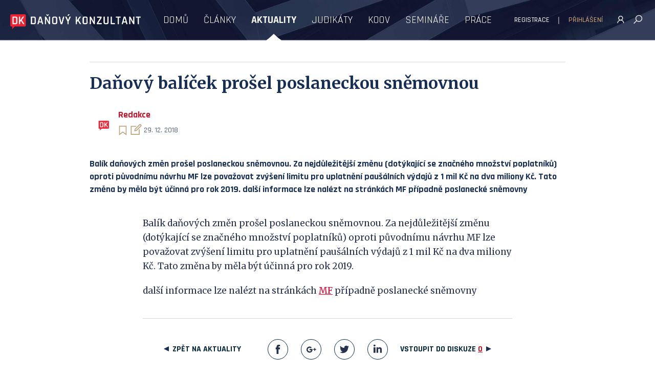

--- FILE ---
content_type: text/html; charset=UTF-8
request_url: https://www.danovykonzultant.cz/aktuality/danovy-balicek-prosel-poslaneckou-snemovnou
body_size: 4449
content:


<!DOCTYPE html>
<html lang="cs" prefix="og: http://ogp.me/ns# fb: http://ogp.me/ns/fb# article: http://ogp.me/ns/article# profile: http://ogp.me/ns/profile#">

<head>
    <meta charset="utf-8">
    <meta http-equiv="X-UA-Compatible" content="IE=edge">
    <meta name="viewport" content="width=device-width, initial-scale=1">
    <meta name="keywords" content="Daňový konzultant" />
    <meta property="og:locale" content="cs_CZ">
        <meta name="description" content="">
    <link rel="canonical" href="https://www.danovykonzultant.cz/aktuality/danovy-balicek-prosel-poslaneckou-snemovnou" />
        <meta property="og:description" content="" />
    <meta property="og:url" content="https://www.danovykonzultant.cz/aktuality/danovy-balicek-prosel-poslaneckou-snemovnou" />
    <meta property="og:site_name" content="Daňovýkonzultant.cz" />
    <meta property="og:title" content="Daňový balíček 2019" />
    <meta property="og:image" content="/img/law-cases.jpg" />
        <meta property="og:type" content="article" />
	<meta property="article:published_time" content="2018-12-29T09:39:46+00:00" />
	<meta property="article:modified_time" content="2020-04-13T12:55:13+00:00" />
	<meta property="article:author" content="https://www.danovykonzultant.cz/autor/1" />
	        <link rel="stylesheet" href="/css/line-awesome-font-awesome.min.css">
    <link href="https://fonts.googleapis.com/css?family=Merriweather:400,400i,700,700i|Rajdhani:400,500,600,700&amp;subset=latin-ext" rel="stylesheet">
    <link href="/css/main.css?v=24" rel="stylesheet">
    <!-- CSRF Token -->
    <meta name="csrf-token" content="QpTHQE6VwtYzqJUnMxbRc3FvcgUlWjUqxIcfmHDm">
    <link rel="icon" type="image/png" href="/img/fav/favicon-32x32.png" sizes="32x32" />
    <link rel="icon" type="image/png" href="/img/fav/favicon-16x16.png" sizes="16x16" />
    <meta name="google-site-verification" content="1cp_fLrxyEmIH3MzN9NYSAvXYN1IRzhIvvshBPr1WtQ" />


    <title>Daňový balíček 2019 | Danovykonzultant.cz</title> 
    <script type="text/javascript" charset="utf-8" src="/js/jquery-3.2.1.min.js"></script> 
    <script src="/js/main.min.js?v=14" id="main-js"></script>
    
    <!-- Google reCAPTCHA v3 -->
    <script src="https://www.google.com/recaptcha/api.js?render=6LeoHFQrAAAAABGx08u68bgV-rITH6gqYm-rJcE9"></script>

    <!-- Global site tag (gtag.js) - Google Analytics -->
    <script async src="https://www.googletagmanager.com/gtag/js?id=UA-22364355-2"></script>
    <script>
        window.dataLayer = window.dataLayer || [];

        function gtag() {
            dataLayer.push(arguments);
        }
        gtag('js', new Date());
        gtag('config', 'UA-22364355-2');
    </script>

</head>

<body>
    <div id="page" class="">
        <header>
    <div class="wrap" id="menus">
        <a href="https://www.danovykonzultant.cz" id="logo"><strong>DAŇOVÝ KONZULTANT</strong></a>

        <div id="main-menu">
            <ul>

    
            
        <li class="">
            <a href="https://www.danovykonzultant.cz" title="Domů">
                <span>Domů</span>
            </a>
        </li>
            
        <li class="">
            <a href="https://www.danovykonzultant.cz/clanky" title="Články">
                <span>Články</span>
            </a>
        </li>
            
        <li class="active">
            <a href="https://www.danovykonzultant.cz/aktuality" title="Aktuality">
                <span>Aktuality</span>
            </a>
        </li>
            
        <li class="">
            <a href="https://www.danovykonzultant.cz/reserse" title="Judikáty">
                <span>Judikáty</span>
            </a>
        </li>
            
        <li class="">
            <a href="https://www.danovykonzultant.cz/koordinacni-vybory" title="KOOV">
                <span>KOOV</span>
            </a>
        </li>
            
        <li class="">
            <a href="https://www.danovykonzultant.cz/seminare" title="Semináře">
                <span>Semináře</span>
            </a>
        </li>
            
        <li class="">
            <a href="https://www.danovykonzultant.cz/inzerce-prace" title="Práce">
                <span>Práce</span>
            </a>
        </li>
    
</ul>

        </div>

        <a class="mt" href="#">
            <span></span>
            <span></span>
            <span></span>
        </a>

        <div class="triggers">
                            <ul class="user-btns">
                    <li><a href="https://www.danovykonzultant.cz/register" class="open-registration">Registrace</a></li>
                    <li><a href="https://www.danovykonzultant.cz/login" class="open-login">Přihlášení</a></li>
                </ul>
                        <div>
                <a href="https://www.danovykonzultant.cz/vyhledavani" class="search"><span>hledat</span><i
                        class="fa fa-lg  fa-search"></i></a>
                                    <a href="https://www.danovykonzultant.cz/login" class="login open-login"><span>přihlášení</span><i
                            class="fa fa-lg  fa-user"></i></a>
                            </div>
        </div>
    </div>
    <div id="arrow_bg">
        <div id="bg1"></div>
        <div id="bg2"></div>
    </div>
</header>
        
    <main class="closer">
        <div class="wrap">

            <div class="centered-content border">
                <h1 class="serif smaller">Daňový balíček prošel poslaneckou sněmovnou</h1>
                <div class="author-with-actions">
                    <div class="author">
                            <div class="bgi rounded"><img src="https://www.danovykonzultant.cz/storage/users/November2018/eKSJ6SQnZ0bvPsJV9fOO.png" alt=""></div>
                        <div class="author-info">
                <strong>Redakce</strong>
                <div class="info-line-actions">
            <div class="actions">
                                <button
             class="read-later notlogged tooltip"

			            data-content-id="13" data-content-type="Post">
            Přečíst později<i class="fa fa-lg fa-bookmark"></i>
            <em class="tooltiptext">Přidat do knihovny</em>
        </button>

        <button
            href="#"
			class="note notlogged tooltip"

			            data-content-id="13" data-content-type="Post">
            Přidat poznámku<i class="fa fa-lg fa-edit"></i>
            <em class="tooltiptext">Přidat poznámku</em>
        </button>

            </div>
    
    <ul class="info-line two-items">
        <li>29. 12. 2018</li>
                
    </ul>
</div>
            </div>
        </div>
                    </div>

                                    <div class="highlightable article-excerpt">
                        <p>Balík daňových změn prošel poslaneckou sněmovnou. Za nejdůležitější změnu (dotýkající se značného množství poplatníků) oproti původnímu návrhu MF lze považovat zvýšení limitu pro uplatnění paušálních výdajů z 1 mil Kč na dva miliony Kč. Tato změna by měla být účinná pro rok 2019.

další informace lze nalézt na stránkách MF případně poslanecké sněmovny</p>
                    </div>
                            </div>
        </div>
    </main>

    

    
    <section class="article-detail">
        <div class="wrap">
            <article class="centered-content text-content body-text">
                <div class="body-text">
            <p>Balík daňových změn prošel poslaneckou sněmovnou. Za nejdůležitější změnu (dotýkající se značného množství poplatníků) oproti původnímu návrhu MF lze považovat zvýšení limitu pro uplatnění paušálních výdajů z 1 mil Kč na dva miliony Kč. Tato změna by měla být účinná pro rok 2019.</p>
<p>další informace lze nalézt na stránkách <a href="https://www.mfcr.cz/cs/aktualne/tiskove-zpravy/2018/poslanecka-snemovna-schvalila-danovy-bal-33794">MF</a> případně poslanecké sněmovny</p>
    </div>
            </article>
        </div>
        <div class="wrap article-footer">
            <div class="centered">
                <a href="https://www.danovykonzultant.cz/aktuality" class="go read-more-btn back">Zpět na aktuality</a>
                <a href="#comment-form" class="go read-more-btn disc discuss-now">vstoupit do diskuze <span>0</span></a>                <ul class="social-stripe">
                <li><a class="fb explode" href="#">Facebook</a></li>
                <li><a class="gp explode" href="#">Google+</a></li>
                <li><a class="tw explode" href="#">Twitter</a></li>
                <li><a class="in explode" href="#">Linked In</a></li>
            </ul>            </div>
        </div>
    </section>

    <section class="discussion-part" id="discussion">
    <div class="wrap">
        
        <div class="centered" id="discussion-list-wrap">
            <h4 class="h3">NEJNOVĚJŠÍ PŘÍSPĚVKY V DISKUZI</h4>
            <ul class="discussion" id="comments_list"
                data-refresh-url="https://www.danovykonzultant.cz/get-comments/Post/13"
                data-upvote-url="https://www.danovykonzultant.cz/upvote-comment/0?content_type=Post&amp;content_id=13"
                data-downvote-url="https://www.danovykonzultant.cz/downvote-comment/0?content_type=Post&amp;content_id=13"
                data-delete-url="https://www.danovykonzultant.cz/remove-comment/0?content_type=Post&amp;content_id=13">
                            </ul>
        </div>

        <div class="centered" id="add-comment">
    <h4 class="h3">Přidat komentář</h4>
    
            <div class="btns tac">
            <p>Pro tuto funkci je nutné být přihlášen/a.</p>
            <a href="https://www.danovykonzultant.cz/register" class="btn blue-text  open-registration">Registrace</a>
            <a href="https://www.danovykonzultant.cz/login" class="btn blue-text open-login">Přihlášení</a>
        </div>
    </div>
    </div>
</section>

    
        <footer>
    <div class="wrap ">
        <div class="col">
            <p><strong>DAŇOV&Yacute; KONZULTANT</strong><br />Expertn&iacute; port&aacute;l pro oblast dan&iacute; a &uacute;četnictv&iacute;, <br />kter&yacute; nab&iacute;z&iacute; ověřen&eacute; informace, praktick&eacute; rady <br />a inspiraci od profesion&aacute;lů z praxe. <br /><br />Provozovatelem webu je Daňov&yacute; konzultant, s. r. o.</p>
            <p class="copy">Daňový Konzultant &copy; 2026</p>
        </div>
        <div class="col">
            <h4>DALŠÍ ODKAZY</h4>
            <nav>
                <ul>



    
    <li class="">
        <a href="https://www.danovykonzultant.cz/obchodni-podminky" target="_self" style="">
            
            <span>Obchodní Podmínky</span>
        </a>
            </li>

    
    <li class="">
        <a href="https://www.danovykonzultant.cz/autorska-prava" target="_self" style="">
            
            <span>Autorská Práva</span>
        </a>
            </li>

    
    <li class="">
        <a href="https://www.danovykonzultant.cz/cookies" target="_self" style="">
            
            <span>Cookies</span>
        </a>
            </li>

    
    <li class="">
        <a href="https://www.danovykonzultant.cz/reklama" target="_self" style="">
            
            <span>Reklama</span>
        </a>
            </li>

</ul>

            </nav>
        </div>
        <div class="col">
            <h4>KONTAKT</h4>
            <ul>
                <li><a href="mailto:info@danovykonzultant.cz">info@danovykonzultant.cz</a></li>
                <li><a href="#">Facebook</a></li>
            </ul>
        </div>
        <a class="btt explode" href="#page"></a>
    </div>
</footer>
        <div id="note-window" class="modal"> 
    <a class="close explode" href="#">Close</a>
    <div class="note-content">
        <h5>SOUKROMÁ POZNÁMKA</h5>
            </div> 
</div>    </div>
        <div id="login-window" class="modal"> 
    <div class="modal-content">
        <a class="close explode" href="#">Close</a>
        <div class="modal-contents" id="login-contents"> 
            <div id="login-screen">
                <div class="login-register">
                    <div class="tabs">
                        <ul class="tabs-list">
                            <li>
                                <a class="tab-bookmark">Přihlášení</a>
                                <div class="tab-content">
                                    <form method="POST" action="https://www.danovykonzultant.cz/login" id="login-form">
    <input type="hidden" name="_token" value="QpTHQE6VwtYzqJUnMxbRc3FvcgUlWjUqxIcfmHDm" autocomplete="off">  
    <fieldset>
        <div class="form-row">
            <label><span class="hint">E-mail</span><input class="big form-control" type="email" name="email" placeholder="E-mail" required></label>
             
        </div>

        <div class="form-row">
            <label><span class="hint">Heslo</span><input class="big" type="password" name="password" placeholder="Heslo" required></label> 
        </div>  
        <div class="form-row">
            <label class="remember checkbox white"><input type="checkbox" name="remember"><span></span>Zapamatovat</label>
        </div> 

        <div id="login-error" class="inline-error-message"></div>

        <div class="form-row">
            <button type="submit" class="btn red big">Přihlásit</button>
        </div>
        <div class="form-row">
            <a href="https://www.danovykonzultant.cz/password/reset">Zapomenuté heslo</a>
        </div>
    </fieldset> 

</form>                                 </div>
                            </li>
                            <li>
                                <a class="tab-bookmark">Registrace</a>
                                <div class="tab-content">
                                    <form method="POST" action="https://www.danovykonzultant.cz/register" id="register-form" autocomplete="off">
     <input type="hidden" name="_token" value="QpTHQE6VwtYzqJUnMxbRc3FvcgUlWjUqxIcfmHDm" autocomplete="off">
     <fieldset>
         <div class="form-row">
             <label><span class="hint">Jméno a příjmení</span><input value=""
                     class="big form-control"
                     type="text" name="name" placeholder="Jméno a příjmení" required></label>
                      </div>
         <div class="form-row">
             <label><span class="hint">E-mail</span><input value=""
                     class="big form-control"
                     type="email" name="email" placeholder="E-mail" required></label>
                      </div>
         <div class="form-row">
             <label><span class="hint">Heslo</span><input
                     class="big form-control"
                     type="password" name="password" placeholder="Heslo" required></label>
                      </div>
         <div class="form-row">
             <label><span class="hint">Heslo znovu</span><input class="big" type="password"
                     name="password_confirmation" placeholder="Heslo znovu" required></label>
         </div>
         <div class="form-row">
             <label class="remember checkbox white"><input type="checkbox" name="reg_agree"><span></span>Souhlasím s
                 obchodními podmínkami</label>
                      </div>

         <input type="hidden" name="g-recaptcha-response" id="g-recaptcha-response">

         <div class="form-row">
             <button type="submit" class="btn red big">Registrovat</button>
         </div>
     </fieldset>

     
 </form>
                                </div>
                            </li>
                        </ul>
                    </div>
                </div>
            </div> 
        </div>
    </div>
</div> 

    <div id="not-logged-in-modal" class="modal">  
    <div class="modal-content">
        <a class="close explode blue" href="#">Close</a>
        <div class="modal-contents" id="modal-contents">
            <h3>Ještě zbývá jeden krok...</h3>
            <p>Pro tuto funkci je nutné být přihlášen/a.</p>

            <div class="btns">
                <a href="https://www.danovykonzultant.cz/register" class="btn transparent  open-registration">Registrace</a>
            	<a href="https://www.danovykonzultant.cz/login" class="btn blue-text  open-login">Přihlášení</a>
            </div>

        </div>
    </div>
</div>    
    <script>
    document.getElementById('register-form').addEventListener('submit', function(e) {
        e.preventDefault();
        grecaptcha.ready(function() {
            grecaptcha.execute('6LeoHFQrAAAAABGx08u68bgV-rITH6gqYm-rJcE9', {action: 'register'})
            .then(function(token) {
                document.getElementById('g-recaptcha-response').value = token;
                document.getElementById('register-form').submit();
            });
        });
    });
    </script>
</body>

</html>

--- FILE ---
content_type: text/html; charset=utf-8
request_url: https://www.google.com/recaptcha/api2/anchor?ar=1&k=6LeoHFQrAAAAABGx08u68bgV-rITH6gqYm-rJcE9&co=aHR0cHM6Ly93d3cuZGFub3Z5a29uenVsdGFudC5jejo0NDM.&hl=en&v=PoyoqOPhxBO7pBk68S4YbpHZ&size=invisible&anchor-ms=20000&execute-ms=30000&cb=aid1cr5bag1w
body_size: 48669
content:
<!DOCTYPE HTML><html dir="ltr" lang="en"><head><meta http-equiv="Content-Type" content="text/html; charset=UTF-8">
<meta http-equiv="X-UA-Compatible" content="IE=edge">
<title>reCAPTCHA</title>
<style type="text/css">
/* cyrillic-ext */
@font-face {
  font-family: 'Roboto';
  font-style: normal;
  font-weight: 400;
  font-stretch: 100%;
  src: url(//fonts.gstatic.com/s/roboto/v48/KFO7CnqEu92Fr1ME7kSn66aGLdTylUAMa3GUBHMdazTgWw.woff2) format('woff2');
  unicode-range: U+0460-052F, U+1C80-1C8A, U+20B4, U+2DE0-2DFF, U+A640-A69F, U+FE2E-FE2F;
}
/* cyrillic */
@font-face {
  font-family: 'Roboto';
  font-style: normal;
  font-weight: 400;
  font-stretch: 100%;
  src: url(//fonts.gstatic.com/s/roboto/v48/KFO7CnqEu92Fr1ME7kSn66aGLdTylUAMa3iUBHMdazTgWw.woff2) format('woff2');
  unicode-range: U+0301, U+0400-045F, U+0490-0491, U+04B0-04B1, U+2116;
}
/* greek-ext */
@font-face {
  font-family: 'Roboto';
  font-style: normal;
  font-weight: 400;
  font-stretch: 100%;
  src: url(//fonts.gstatic.com/s/roboto/v48/KFO7CnqEu92Fr1ME7kSn66aGLdTylUAMa3CUBHMdazTgWw.woff2) format('woff2');
  unicode-range: U+1F00-1FFF;
}
/* greek */
@font-face {
  font-family: 'Roboto';
  font-style: normal;
  font-weight: 400;
  font-stretch: 100%;
  src: url(//fonts.gstatic.com/s/roboto/v48/KFO7CnqEu92Fr1ME7kSn66aGLdTylUAMa3-UBHMdazTgWw.woff2) format('woff2');
  unicode-range: U+0370-0377, U+037A-037F, U+0384-038A, U+038C, U+038E-03A1, U+03A3-03FF;
}
/* math */
@font-face {
  font-family: 'Roboto';
  font-style: normal;
  font-weight: 400;
  font-stretch: 100%;
  src: url(//fonts.gstatic.com/s/roboto/v48/KFO7CnqEu92Fr1ME7kSn66aGLdTylUAMawCUBHMdazTgWw.woff2) format('woff2');
  unicode-range: U+0302-0303, U+0305, U+0307-0308, U+0310, U+0312, U+0315, U+031A, U+0326-0327, U+032C, U+032F-0330, U+0332-0333, U+0338, U+033A, U+0346, U+034D, U+0391-03A1, U+03A3-03A9, U+03B1-03C9, U+03D1, U+03D5-03D6, U+03F0-03F1, U+03F4-03F5, U+2016-2017, U+2034-2038, U+203C, U+2040, U+2043, U+2047, U+2050, U+2057, U+205F, U+2070-2071, U+2074-208E, U+2090-209C, U+20D0-20DC, U+20E1, U+20E5-20EF, U+2100-2112, U+2114-2115, U+2117-2121, U+2123-214F, U+2190, U+2192, U+2194-21AE, U+21B0-21E5, U+21F1-21F2, U+21F4-2211, U+2213-2214, U+2216-22FF, U+2308-230B, U+2310, U+2319, U+231C-2321, U+2336-237A, U+237C, U+2395, U+239B-23B7, U+23D0, U+23DC-23E1, U+2474-2475, U+25AF, U+25B3, U+25B7, U+25BD, U+25C1, U+25CA, U+25CC, U+25FB, U+266D-266F, U+27C0-27FF, U+2900-2AFF, U+2B0E-2B11, U+2B30-2B4C, U+2BFE, U+3030, U+FF5B, U+FF5D, U+1D400-1D7FF, U+1EE00-1EEFF;
}
/* symbols */
@font-face {
  font-family: 'Roboto';
  font-style: normal;
  font-weight: 400;
  font-stretch: 100%;
  src: url(//fonts.gstatic.com/s/roboto/v48/KFO7CnqEu92Fr1ME7kSn66aGLdTylUAMaxKUBHMdazTgWw.woff2) format('woff2');
  unicode-range: U+0001-000C, U+000E-001F, U+007F-009F, U+20DD-20E0, U+20E2-20E4, U+2150-218F, U+2190, U+2192, U+2194-2199, U+21AF, U+21E6-21F0, U+21F3, U+2218-2219, U+2299, U+22C4-22C6, U+2300-243F, U+2440-244A, U+2460-24FF, U+25A0-27BF, U+2800-28FF, U+2921-2922, U+2981, U+29BF, U+29EB, U+2B00-2BFF, U+4DC0-4DFF, U+FFF9-FFFB, U+10140-1018E, U+10190-1019C, U+101A0, U+101D0-101FD, U+102E0-102FB, U+10E60-10E7E, U+1D2C0-1D2D3, U+1D2E0-1D37F, U+1F000-1F0FF, U+1F100-1F1AD, U+1F1E6-1F1FF, U+1F30D-1F30F, U+1F315, U+1F31C, U+1F31E, U+1F320-1F32C, U+1F336, U+1F378, U+1F37D, U+1F382, U+1F393-1F39F, U+1F3A7-1F3A8, U+1F3AC-1F3AF, U+1F3C2, U+1F3C4-1F3C6, U+1F3CA-1F3CE, U+1F3D4-1F3E0, U+1F3ED, U+1F3F1-1F3F3, U+1F3F5-1F3F7, U+1F408, U+1F415, U+1F41F, U+1F426, U+1F43F, U+1F441-1F442, U+1F444, U+1F446-1F449, U+1F44C-1F44E, U+1F453, U+1F46A, U+1F47D, U+1F4A3, U+1F4B0, U+1F4B3, U+1F4B9, U+1F4BB, U+1F4BF, U+1F4C8-1F4CB, U+1F4D6, U+1F4DA, U+1F4DF, U+1F4E3-1F4E6, U+1F4EA-1F4ED, U+1F4F7, U+1F4F9-1F4FB, U+1F4FD-1F4FE, U+1F503, U+1F507-1F50B, U+1F50D, U+1F512-1F513, U+1F53E-1F54A, U+1F54F-1F5FA, U+1F610, U+1F650-1F67F, U+1F687, U+1F68D, U+1F691, U+1F694, U+1F698, U+1F6AD, U+1F6B2, U+1F6B9-1F6BA, U+1F6BC, U+1F6C6-1F6CF, U+1F6D3-1F6D7, U+1F6E0-1F6EA, U+1F6F0-1F6F3, U+1F6F7-1F6FC, U+1F700-1F7FF, U+1F800-1F80B, U+1F810-1F847, U+1F850-1F859, U+1F860-1F887, U+1F890-1F8AD, U+1F8B0-1F8BB, U+1F8C0-1F8C1, U+1F900-1F90B, U+1F93B, U+1F946, U+1F984, U+1F996, U+1F9E9, U+1FA00-1FA6F, U+1FA70-1FA7C, U+1FA80-1FA89, U+1FA8F-1FAC6, U+1FACE-1FADC, U+1FADF-1FAE9, U+1FAF0-1FAF8, U+1FB00-1FBFF;
}
/* vietnamese */
@font-face {
  font-family: 'Roboto';
  font-style: normal;
  font-weight: 400;
  font-stretch: 100%;
  src: url(//fonts.gstatic.com/s/roboto/v48/KFO7CnqEu92Fr1ME7kSn66aGLdTylUAMa3OUBHMdazTgWw.woff2) format('woff2');
  unicode-range: U+0102-0103, U+0110-0111, U+0128-0129, U+0168-0169, U+01A0-01A1, U+01AF-01B0, U+0300-0301, U+0303-0304, U+0308-0309, U+0323, U+0329, U+1EA0-1EF9, U+20AB;
}
/* latin-ext */
@font-face {
  font-family: 'Roboto';
  font-style: normal;
  font-weight: 400;
  font-stretch: 100%;
  src: url(//fonts.gstatic.com/s/roboto/v48/KFO7CnqEu92Fr1ME7kSn66aGLdTylUAMa3KUBHMdazTgWw.woff2) format('woff2');
  unicode-range: U+0100-02BA, U+02BD-02C5, U+02C7-02CC, U+02CE-02D7, U+02DD-02FF, U+0304, U+0308, U+0329, U+1D00-1DBF, U+1E00-1E9F, U+1EF2-1EFF, U+2020, U+20A0-20AB, U+20AD-20C0, U+2113, U+2C60-2C7F, U+A720-A7FF;
}
/* latin */
@font-face {
  font-family: 'Roboto';
  font-style: normal;
  font-weight: 400;
  font-stretch: 100%;
  src: url(//fonts.gstatic.com/s/roboto/v48/KFO7CnqEu92Fr1ME7kSn66aGLdTylUAMa3yUBHMdazQ.woff2) format('woff2');
  unicode-range: U+0000-00FF, U+0131, U+0152-0153, U+02BB-02BC, U+02C6, U+02DA, U+02DC, U+0304, U+0308, U+0329, U+2000-206F, U+20AC, U+2122, U+2191, U+2193, U+2212, U+2215, U+FEFF, U+FFFD;
}
/* cyrillic-ext */
@font-face {
  font-family: 'Roboto';
  font-style: normal;
  font-weight: 500;
  font-stretch: 100%;
  src: url(//fonts.gstatic.com/s/roboto/v48/KFO7CnqEu92Fr1ME7kSn66aGLdTylUAMa3GUBHMdazTgWw.woff2) format('woff2');
  unicode-range: U+0460-052F, U+1C80-1C8A, U+20B4, U+2DE0-2DFF, U+A640-A69F, U+FE2E-FE2F;
}
/* cyrillic */
@font-face {
  font-family: 'Roboto';
  font-style: normal;
  font-weight: 500;
  font-stretch: 100%;
  src: url(//fonts.gstatic.com/s/roboto/v48/KFO7CnqEu92Fr1ME7kSn66aGLdTylUAMa3iUBHMdazTgWw.woff2) format('woff2');
  unicode-range: U+0301, U+0400-045F, U+0490-0491, U+04B0-04B1, U+2116;
}
/* greek-ext */
@font-face {
  font-family: 'Roboto';
  font-style: normal;
  font-weight: 500;
  font-stretch: 100%;
  src: url(//fonts.gstatic.com/s/roboto/v48/KFO7CnqEu92Fr1ME7kSn66aGLdTylUAMa3CUBHMdazTgWw.woff2) format('woff2');
  unicode-range: U+1F00-1FFF;
}
/* greek */
@font-face {
  font-family: 'Roboto';
  font-style: normal;
  font-weight: 500;
  font-stretch: 100%;
  src: url(//fonts.gstatic.com/s/roboto/v48/KFO7CnqEu92Fr1ME7kSn66aGLdTylUAMa3-UBHMdazTgWw.woff2) format('woff2');
  unicode-range: U+0370-0377, U+037A-037F, U+0384-038A, U+038C, U+038E-03A1, U+03A3-03FF;
}
/* math */
@font-face {
  font-family: 'Roboto';
  font-style: normal;
  font-weight: 500;
  font-stretch: 100%;
  src: url(//fonts.gstatic.com/s/roboto/v48/KFO7CnqEu92Fr1ME7kSn66aGLdTylUAMawCUBHMdazTgWw.woff2) format('woff2');
  unicode-range: U+0302-0303, U+0305, U+0307-0308, U+0310, U+0312, U+0315, U+031A, U+0326-0327, U+032C, U+032F-0330, U+0332-0333, U+0338, U+033A, U+0346, U+034D, U+0391-03A1, U+03A3-03A9, U+03B1-03C9, U+03D1, U+03D5-03D6, U+03F0-03F1, U+03F4-03F5, U+2016-2017, U+2034-2038, U+203C, U+2040, U+2043, U+2047, U+2050, U+2057, U+205F, U+2070-2071, U+2074-208E, U+2090-209C, U+20D0-20DC, U+20E1, U+20E5-20EF, U+2100-2112, U+2114-2115, U+2117-2121, U+2123-214F, U+2190, U+2192, U+2194-21AE, U+21B0-21E5, U+21F1-21F2, U+21F4-2211, U+2213-2214, U+2216-22FF, U+2308-230B, U+2310, U+2319, U+231C-2321, U+2336-237A, U+237C, U+2395, U+239B-23B7, U+23D0, U+23DC-23E1, U+2474-2475, U+25AF, U+25B3, U+25B7, U+25BD, U+25C1, U+25CA, U+25CC, U+25FB, U+266D-266F, U+27C0-27FF, U+2900-2AFF, U+2B0E-2B11, U+2B30-2B4C, U+2BFE, U+3030, U+FF5B, U+FF5D, U+1D400-1D7FF, U+1EE00-1EEFF;
}
/* symbols */
@font-face {
  font-family: 'Roboto';
  font-style: normal;
  font-weight: 500;
  font-stretch: 100%;
  src: url(//fonts.gstatic.com/s/roboto/v48/KFO7CnqEu92Fr1ME7kSn66aGLdTylUAMaxKUBHMdazTgWw.woff2) format('woff2');
  unicode-range: U+0001-000C, U+000E-001F, U+007F-009F, U+20DD-20E0, U+20E2-20E4, U+2150-218F, U+2190, U+2192, U+2194-2199, U+21AF, U+21E6-21F0, U+21F3, U+2218-2219, U+2299, U+22C4-22C6, U+2300-243F, U+2440-244A, U+2460-24FF, U+25A0-27BF, U+2800-28FF, U+2921-2922, U+2981, U+29BF, U+29EB, U+2B00-2BFF, U+4DC0-4DFF, U+FFF9-FFFB, U+10140-1018E, U+10190-1019C, U+101A0, U+101D0-101FD, U+102E0-102FB, U+10E60-10E7E, U+1D2C0-1D2D3, U+1D2E0-1D37F, U+1F000-1F0FF, U+1F100-1F1AD, U+1F1E6-1F1FF, U+1F30D-1F30F, U+1F315, U+1F31C, U+1F31E, U+1F320-1F32C, U+1F336, U+1F378, U+1F37D, U+1F382, U+1F393-1F39F, U+1F3A7-1F3A8, U+1F3AC-1F3AF, U+1F3C2, U+1F3C4-1F3C6, U+1F3CA-1F3CE, U+1F3D4-1F3E0, U+1F3ED, U+1F3F1-1F3F3, U+1F3F5-1F3F7, U+1F408, U+1F415, U+1F41F, U+1F426, U+1F43F, U+1F441-1F442, U+1F444, U+1F446-1F449, U+1F44C-1F44E, U+1F453, U+1F46A, U+1F47D, U+1F4A3, U+1F4B0, U+1F4B3, U+1F4B9, U+1F4BB, U+1F4BF, U+1F4C8-1F4CB, U+1F4D6, U+1F4DA, U+1F4DF, U+1F4E3-1F4E6, U+1F4EA-1F4ED, U+1F4F7, U+1F4F9-1F4FB, U+1F4FD-1F4FE, U+1F503, U+1F507-1F50B, U+1F50D, U+1F512-1F513, U+1F53E-1F54A, U+1F54F-1F5FA, U+1F610, U+1F650-1F67F, U+1F687, U+1F68D, U+1F691, U+1F694, U+1F698, U+1F6AD, U+1F6B2, U+1F6B9-1F6BA, U+1F6BC, U+1F6C6-1F6CF, U+1F6D3-1F6D7, U+1F6E0-1F6EA, U+1F6F0-1F6F3, U+1F6F7-1F6FC, U+1F700-1F7FF, U+1F800-1F80B, U+1F810-1F847, U+1F850-1F859, U+1F860-1F887, U+1F890-1F8AD, U+1F8B0-1F8BB, U+1F8C0-1F8C1, U+1F900-1F90B, U+1F93B, U+1F946, U+1F984, U+1F996, U+1F9E9, U+1FA00-1FA6F, U+1FA70-1FA7C, U+1FA80-1FA89, U+1FA8F-1FAC6, U+1FACE-1FADC, U+1FADF-1FAE9, U+1FAF0-1FAF8, U+1FB00-1FBFF;
}
/* vietnamese */
@font-face {
  font-family: 'Roboto';
  font-style: normal;
  font-weight: 500;
  font-stretch: 100%;
  src: url(//fonts.gstatic.com/s/roboto/v48/KFO7CnqEu92Fr1ME7kSn66aGLdTylUAMa3OUBHMdazTgWw.woff2) format('woff2');
  unicode-range: U+0102-0103, U+0110-0111, U+0128-0129, U+0168-0169, U+01A0-01A1, U+01AF-01B0, U+0300-0301, U+0303-0304, U+0308-0309, U+0323, U+0329, U+1EA0-1EF9, U+20AB;
}
/* latin-ext */
@font-face {
  font-family: 'Roboto';
  font-style: normal;
  font-weight: 500;
  font-stretch: 100%;
  src: url(//fonts.gstatic.com/s/roboto/v48/KFO7CnqEu92Fr1ME7kSn66aGLdTylUAMa3KUBHMdazTgWw.woff2) format('woff2');
  unicode-range: U+0100-02BA, U+02BD-02C5, U+02C7-02CC, U+02CE-02D7, U+02DD-02FF, U+0304, U+0308, U+0329, U+1D00-1DBF, U+1E00-1E9F, U+1EF2-1EFF, U+2020, U+20A0-20AB, U+20AD-20C0, U+2113, U+2C60-2C7F, U+A720-A7FF;
}
/* latin */
@font-face {
  font-family: 'Roboto';
  font-style: normal;
  font-weight: 500;
  font-stretch: 100%;
  src: url(//fonts.gstatic.com/s/roboto/v48/KFO7CnqEu92Fr1ME7kSn66aGLdTylUAMa3yUBHMdazQ.woff2) format('woff2');
  unicode-range: U+0000-00FF, U+0131, U+0152-0153, U+02BB-02BC, U+02C6, U+02DA, U+02DC, U+0304, U+0308, U+0329, U+2000-206F, U+20AC, U+2122, U+2191, U+2193, U+2212, U+2215, U+FEFF, U+FFFD;
}
/* cyrillic-ext */
@font-face {
  font-family: 'Roboto';
  font-style: normal;
  font-weight: 900;
  font-stretch: 100%;
  src: url(//fonts.gstatic.com/s/roboto/v48/KFO7CnqEu92Fr1ME7kSn66aGLdTylUAMa3GUBHMdazTgWw.woff2) format('woff2');
  unicode-range: U+0460-052F, U+1C80-1C8A, U+20B4, U+2DE0-2DFF, U+A640-A69F, U+FE2E-FE2F;
}
/* cyrillic */
@font-face {
  font-family: 'Roboto';
  font-style: normal;
  font-weight: 900;
  font-stretch: 100%;
  src: url(//fonts.gstatic.com/s/roboto/v48/KFO7CnqEu92Fr1ME7kSn66aGLdTylUAMa3iUBHMdazTgWw.woff2) format('woff2');
  unicode-range: U+0301, U+0400-045F, U+0490-0491, U+04B0-04B1, U+2116;
}
/* greek-ext */
@font-face {
  font-family: 'Roboto';
  font-style: normal;
  font-weight: 900;
  font-stretch: 100%;
  src: url(//fonts.gstatic.com/s/roboto/v48/KFO7CnqEu92Fr1ME7kSn66aGLdTylUAMa3CUBHMdazTgWw.woff2) format('woff2');
  unicode-range: U+1F00-1FFF;
}
/* greek */
@font-face {
  font-family: 'Roboto';
  font-style: normal;
  font-weight: 900;
  font-stretch: 100%;
  src: url(//fonts.gstatic.com/s/roboto/v48/KFO7CnqEu92Fr1ME7kSn66aGLdTylUAMa3-UBHMdazTgWw.woff2) format('woff2');
  unicode-range: U+0370-0377, U+037A-037F, U+0384-038A, U+038C, U+038E-03A1, U+03A3-03FF;
}
/* math */
@font-face {
  font-family: 'Roboto';
  font-style: normal;
  font-weight: 900;
  font-stretch: 100%;
  src: url(//fonts.gstatic.com/s/roboto/v48/KFO7CnqEu92Fr1ME7kSn66aGLdTylUAMawCUBHMdazTgWw.woff2) format('woff2');
  unicode-range: U+0302-0303, U+0305, U+0307-0308, U+0310, U+0312, U+0315, U+031A, U+0326-0327, U+032C, U+032F-0330, U+0332-0333, U+0338, U+033A, U+0346, U+034D, U+0391-03A1, U+03A3-03A9, U+03B1-03C9, U+03D1, U+03D5-03D6, U+03F0-03F1, U+03F4-03F5, U+2016-2017, U+2034-2038, U+203C, U+2040, U+2043, U+2047, U+2050, U+2057, U+205F, U+2070-2071, U+2074-208E, U+2090-209C, U+20D0-20DC, U+20E1, U+20E5-20EF, U+2100-2112, U+2114-2115, U+2117-2121, U+2123-214F, U+2190, U+2192, U+2194-21AE, U+21B0-21E5, U+21F1-21F2, U+21F4-2211, U+2213-2214, U+2216-22FF, U+2308-230B, U+2310, U+2319, U+231C-2321, U+2336-237A, U+237C, U+2395, U+239B-23B7, U+23D0, U+23DC-23E1, U+2474-2475, U+25AF, U+25B3, U+25B7, U+25BD, U+25C1, U+25CA, U+25CC, U+25FB, U+266D-266F, U+27C0-27FF, U+2900-2AFF, U+2B0E-2B11, U+2B30-2B4C, U+2BFE, U+3030, U+FF5B, U+FF5D, U+1D400-1D7FF, U+1EE00-1EEFF;
}
/* symbols */
@font-face {
  font-family: 'Roboto';
  font-style: normal;
  font-weight: 900;
  font-stretch: 100%;
  src: url(//fonts.gstatic.com/s/roboto/v48/KFO7CnqEu92Fr1ME7kSn66aGLdTylUAMaxKUBHMdazTgWw.woff2) format('woff2');
  unicode-range: U+0001-000C, U+000E-001F, U+007F-009F, U+20DD-20E0, U+20E2-20E4, U+2150-218F, U+2190, U+2192, U+2194-2199, U+21AF, U+21E6-21F0, U+21F3, U+2218-2219, U+2299, U+22C4-22C6, U+2300-243F, U+2440-244A, U+2460-24FF, U+25A0-27BF, U+2800-28FF, U+2921-2922, U+2981, U+29BF, U+29EB, U+2B00-2BFF, U+4DC0-4DFF, U+FFF9-FFFB, U+10140-1018E, U+10190-1019C, U+101A0, U+101D0-101FD, U+102E0-102FB, U+10E60-10E7E, U+1D2C0-1D2D3, U+1D2E0-1D37F, U+1F000-1F0FF, U+1F100-1F1AD, U+1F1E6-1F1FF, U+1F30D-1F30F, U+1F315, U+1F31C, U+1F31E, U+1F320-1F32C, U+1F336, U+1F378, U+1F37D, U+1F382, U+1F393-1F39F, U+1F3A7-1F3A8, U+1F3AC-1F3AF, U+1F3C2, U+1F3C4-1F3C6, U+1F3CA-1F3CE, U+1F3D4-1F3E0, U+1F3ED, U+1F3F1-1F3F3, U+1F3F5-1F3F7, U+1F408, U+1F415, U+1F41F, U+1F426, U+1F43F, U+1F441-1F442, U+1F444, U+1F446-1F449, U+1F44C-1F44E, U+1F453, U+1F46A, U+1F47D, U+1F4A3, U+1F4B0, U+1F4B3, U+1F4B9, U+1F4BB, U+1F4BF, U+1F4C8-1F4CB, U+1F4D6, U+1F4DA, U+1F4DF, U+1F4E3-1F4E6, U+1F4EA-1F4ED, U+1F4F7, U+1F4F9-1F4FB, U+1F4FD-1F4FE, U+1F503, U+1F507-1F50B, U+1F50D, U+1F512-1F513, U+1F53E-1F54A, U+1F54F-1F5FA, U+1F610, U+1F650-1F67F, U+1F687, U+1F68D, U+1F691, U+1F694, U+1F698, U+1F6AD, U+1F6B2, U+1F6B9-1F6BA, U+1F6BC, U+1F6C6-1F6CF, U+1F6D3-1F6D7, U+1F6E0-1F6EA, U+1F6F0-1F6F3, U+1F6F7-1F6FC, U+1F700-1F7FF, U+1F800-1F80B, U+1F810-1F847, U+1F850-1F859, U+1F860-1F887, U+1F890-1F8AD, U+1F8B0-1F8BB, U+1F8C0-1F8C1, U+1F900-1F90B, U+1F93B, U+1F946, U+1F984, U+1F996, U+1F9E9, U+1FA00-1FA6F, U+1FA70-1FA7C, U+1FA80-1FA89, U+1FA8F-1FAC6, U+1FACE-1FADC, U+1FADF-1FAE9, U+1FAF0-1FAF8, U+1FB00-1FBFF;
}
/* vietnamese */
@font-face {
  font-family: 'Roboto';
  font-style: normal;
  font-weight: 900;
  font-stretch: 100%;
  src: url(//fonts.gstatic.com/s/roboto/v48/KFO7CnqEu92Fr1ME7kSn66aGLdTylUAMa3OUBHMdazTgWw.woff2) format('woff2');
  unicode-range: U+0102-0103, U+0110-0111, U+0128-0129, U+0168-0169, U+01A0-01A1, U+01AF-01B0, U+0300-0301, U+0303-0304, U+0308-0309, U+0323, U+0329, U+1EA0-1EF9, U+20AB;
}
/* latin-ext */
@font-face {
  font-family: 'Roboto';
  font-style: normal;
  font-weight: 900;
  font-stretch: 100%;
  src: url(//fonts.gstatic.com/s/roboto/v48/KFO7CnqEu92Fr1ME7kSn66aGLdTylUAMa3KUBHMdazTgWw.woff2) format('woff2');
  unicode-range: U+0100-02BA, U+02BD-02C5, U+02C7-02CC, U+02CE-02D7, U+02DD-02FF, U+0304, U+0308, U+0329, U+1D00-1DBF, U+1E00-1E9F, U+1EF2-1EFF, U+2020, U+20A0-20AB, U+20AD-20C0, U+2113, U+2C60-2C7F, U+A720-A7FF;
}
/* latin */
@font-face {
  font-family: 'Roboto';
  font-style: normal;
  font-weight: 900;
  font-stretch: 100%;
  src: url(//fonts.gstatic.com/s/roboto/v48/KFO7CnqEu92Fr1ME7kSn66aGLdTylUAMa3yUBHMdazQ.woff2) format('woff2');
  unicode-range: U+0000-00FF, U+0131, U+0152-0153, U+02BB-02BC, U+02C6, U+02DA, U+02DC, U+0304, U+0308, U+0329, U+2000-206F, U+20AC, U+2122, U+2191, U+2193, U+2212, U+2215, U+FEFF, U+FFFD;
}

</style>
<link rel="stylesheet" type="text/css" href="https://www.gstatic.com/recaptcha/releases/PoyoqOPhxBO7pBk68S4YbpHZ/styles__ltr.css">
<script nonce="_XwgUydMugoGhI6g4eo7QA" type="text/javascript">window['__recaptcha_api'] = 'https://www.google.com/recaptcha/api2/';</script>
<script type="text/javascript" src="https://www.gstatic.com/recaptcha/releases/PoyoqOPhxBO7pBk68S4YbpHZ/recaptcha__en.js" nonce="_XwgUydMugoGhI6g4eo7QA">
      
    </script></head>
<body><div id="rc-anchor-alert" class="rc-anchor-alert"></div>
<input type="hidden" id="recaptcha-token" value="[base64]">
<script type="text/javascript" nonce="_XwgUydMugoGhI6g4eo7QA">
      recaptcha.anchor.Main.init("[\x22ainput\x22,[\x22bgdata\x22,\x22\x22,\[base64]/[base64]/bmV3IFpbdF0obVswXSk6Sz09Mj9uZXcgWlt0XShtWzBdLG1bMV0pOks9PTM/bmV3IFpbdF0obVswXSxtWzFdLG1bMl0pOks9PTQ/[base64]/[base64]/[base64]/[base64]/[base64]/[base64]/[base64]/[base64]/[base64]/[base64]/[base64]/[base64]/[base64]/[base64]\\u003d\\u003d\x22,\[base64]\\u003d\\u003d\x22,\x22wqrCh13CsCIiSwlnwooaFmsLwpbClsKxwrdYw7hFw6TDisK0wogcw5sSwpPDpwvCuhrCusKYwqfDnT/[base64]/wprCniLDnR/CiMK+wq3Ch8OJR8OUwrbCh8OPfETCpnnDsSDDvcOqwo99wrXDjyQHw4JPwrpYO8KcwpzCjQ3Dp8KFMMK8KjJ+KMKOFS/[base64]/CpzXDssOpwqA7worCscOkX8KGw60qw47Dm3vDpR3DgA1iXH5XFcOgOVF8wrTCv154LMOEw5RsX0jDkW9Rw4Yxw4B3IxfDrSEiw63DiMKGwpJPAcKTw480SCPDgRRNPVBWwprCssK2QFcsw5zDvcKywoXCq8OwIcKVw6vDpMOaw41zw5TCocOuw4k8wqrCq8Ohw5/DtAJJw6XCognDisKtCFjCvj7DhQzCgB1GFcK9MX/Drx5dw6t2w491wrHDtmoiwqhAwqXDosKNw5lLwovDkcKpHjtwOcKmesOVBsKAwrvCj0rCtyDCnz8dwojCvFLDlmgpUsKFw7LCl8K7w67Co8O/w5vCpcO/UMKfwqXDtHjDsjrDjcOWUsKjD8KeOABnw7jDlGfDi8OUCMOtUcKfIyUNUsOOSsONUBfDnT9LXsK4w7nDscOsw7HCn20cw64Ww5A/w5N5wofClTbDlCMRw5vDiy/Cn8O+XwI+w41Tw5wHwqU2J8KwwrwTH8KrwqfCu8KFRMKqVARDw6DCtMKLPBJBKG/CqMKJw4LCnijDsDbCrcKQMxzDj8ODw4/CqBIUfMOiwrAtRmMNcMOVwp/[base64]/GUchwonDs8KxN8KII1vDgljCmxklZCnDqMKud8K/[base64]/Du8Ouw6fCvC3Cl0jCjsOTw7DCkHoJb8KbWGfCqErDtcKCw65bwqnDjcOZwq5ZOkvDoHkywqwiD8O4LlUqVsKRwodSHsO6wqfDlMKTFFLDrMO8w5nClijClsOHw5PCgcOrwptrw6hiUxxKw6/Cv1VFa8K1w6TClsKrGcOlw5rDiMKxwopJVA1THsK4ZMOCwoMTPsO5MMOTVcKsw47DrgPCsHzDuMKwwqvCmMKCw75BYcO4wr3DvlcfGhbChSQiwqE5wpIVwp3CjUnClMOgw4PDpnNOwqTCpMKoIBDCjsORw7gewq/[base64]/wq/DmMO6w6TDqHoew4/CpcKvwoY1w7vCvRrCqcOFwpjCqsOHwq84NxDCkkhaXsOOUMKUdsKkA8OYa8Odw6VqDyPDqcKqX8O4Ugd4JcKpw4otw6XCmcKIwrEWw4fDk8OOw5XDrmFZYRpmaBxFJTDDscOuw7bCmMOaUQF2JDLCiMK1BGR/w7F/fE5+w6Mfazl+PsKnw4rCiDcfXcOETsOrUcKWw55/w63DiyhWw67DgMODScKRNcK1B8OhwroxaRXCtVzCrcKbd8OEPSjDu0EGOwtDwrgWw6rDiMKJw61VS8Owwp1Zw6XCtiNnwqPDoCLDkcODOShhwp9UJGxww57CtEvDncKkJ8K5bwECUsOqwpfCoC/CuMKCd8KrwqTClkPDiG4OFMO0PFLCgcKGwpcwwofDhlfDpHpWw4BjUQTDhMK5AMOVw6TDqAB8eQF0b8K7fsKZDB/Cn8OQNcKzw6Z5RsKZwppZTMKfwqAkfnHDj8OTw7nClMKww5QOXSFKwq/Du3wff0fCkwgPwr5zwrPDgnVlwqw1Pxpaw7cawqLDmMK/[base64]/DvMOOQsKRJMKTVsOlFXnCtxfDnBAXw4/CgTNaPnDCrcOUKsOMw6phwqw8T8O5wofDmcKfZjvCiwJXw5DDixfDsloCwqp3wrzCv1ElcSo4w5rDv2dHwpvCnsKKw4MOwrE1w6LCk8KeQgETLzDDoV9RXsOZAMOaT2rCicOZbFV8w5HDsMO9w7nCul/DpsKFaXwDwo1NwrfCvkvCtsOew53CpMO5wpLDosKsw7VOcsKURlo5wpo9clVpw7YUwrTCpcOIw4NUFsKqXsKABMKEMRDCjUXDswA+wozClMOLYE0cDXjCkzAcCXnCvMK+bmjDtinDu3bDpnUAw6NWczDCjsOQScKcw7TCicKlw53CqFAiK8KxYjHDtsK9w7LCkSjCpx/CiMO4fMOMRcKfw7FtwqDCqhUxM15Cw49vwrxvCGlTZ1RgwpESw6F4wo7DuUAoWCzCj8Kxwrhaw7gZw4rCqMKcwoXDg8KqccOZURFUwqJOwoEPw7QUw4UlwrnDkTTCklPCiMOQw4xLM0BQwpnDj8KkUsO0BlobwoFBYlwOEMOZbUhAYMOEDMK/[base64]/Cij/DszDDicK0FUfDp2HCtcOySFEUw7knw50uYcOFe3tbw6/Cv2LCpsKvH2rCtlHCljV0wrfDqg7Cq8OuwofDpxZPTMKnecK5w7d1aMKRw70AfcKywpjCti1QaC8fX0nDv01Gw5ctOHlNREYAwo4Ywp/DgUJcL8OjNz3Dly3Dj3rDpcKTMsKawrtDBiU6woI9Y38DasOXU1YLwpzDnS9mw6x2SsKLASYuDcOFw7zDjcOBwonDucOSZsKKwpYta8Kgw7vDoMOAwr/[base64]/DosK6w5nCnMOMGmbCmsKawozCkUjDqkXDrcOuRwcVY8KZw5New5vDrFPDh8OLDMK3YiLDk1jDu8KALsOsKmUPw4dMYMOQw40YG8OWXSQiwr/CkMODwpRxwrI2RTrDvBcMwoLDhMOLw6rDp8OewrZNHi3Cr8K/KnFXwr7DjsKYHis9B8O9wrnDmjrDjMOfWkQMwrvCpcO6C8OmUBPChMONw63Cg8Kaw43Cuj1kw71eA0h5w4oQYmw3HiDClcOlPEHCpGLCrXLDpMKfLWLCncKREDfCq3HCgWZ5LMOVw7HDq2/[base64]/DrcOzwo3DvMK7w6YEbyATw68vG8OeW8OeC2bCncKlwqXChsOoJ8OywpcML8OowoHCrcKUw6ROCsOXesKdSEbDuMORwrd9w5V7worCnFnCnMOBwrDCqgTDkMO2wqLDn8KfIcOaSFpWw6jCvh8jbcKKwrXClMK3w5DCnMOaX8OrwoPDsMKEJcOdwozDrsK/[base64]/CgsOBw6jCpgpdNkMkw4xOUxHCl8KlElRaGnFAw6lXw7bCosKiIivCh8O7EmLCusKCw4zChgTCscK4ccKOe8K2wrF/wpUqw5PCqBzCsm/Cs8K+w7d+bXx2PsOWwqfDn1/Cj8KaAy7Dp00wwpvDosO+wogbw6bCu8OOwqDDvRXDnG9qDk/Dkh0FAsOUVMOFw5BLdsKKEMKwFR8mwq7Ct8KhZEzCrcK4wq58Ym3DmcKzwpxfw5ZwN8O/GsOPFgjCqwo/FsKBw6/DqQh/UMOyKsO/w7Q+Z8Oswr0qLnAJw6kdHmbCscOjw5pdVgPDmGwTfhTDvBVfDMOYwr3Chg0+w53Dm8KOw4IrB8KOw7jCssOnFcOww5nChzrDiwkscMKXw6gyw4dFP8KCwqgRRMK6w4PCglN2ByfCtykUTih1w6TCpkzCn8Kzw5/[base64]/Cr1bCvsO/w63DtcOZccK9w5k1EjjCkUwcEyTDi1toY8OQCMKEKRzCjUrDnirChlDDrkTCucOvFGhpw4XDjsOwLU/Cp8KNO8O1wp0iwqLDjcOBw47CssO+w5bCssOITcK7C3PCq8KdEFQ1w6vCnD/Dk8K8VcK+w65Lw5PCjsOUwqZ/wrTCsjJKOsODwo1MPUcDDm47Ti1ufMOawpx5bV/CvmTCkQYvO37CmcO5w7RoSnIywqgHW1t8Lw1mw5N4w4kQwo8EwqbCoCDDhFbDqyLCpDjDgUdiFztBeWXCiAt8HsOWwqzDq2PCpsKEcMO7IcOYw4jDrcKhNcKRw65/w4LDvjPCscK1fTAXVT86wr4zABwywoQHwr5CBcKECsOkw7U6D1fCtRPDs2zCmcOFw5VPXxVew5PDsMKVLcKkKMKWworCrMKiakpwBiDCvVzCosOvWcOcYsO1FkbChsO7VsKxdMKfFMKhw4HCkD/CpXxcc8OewofCtAPDpAsLwrbDvsOJwrDCr8K2BmHChsOQwoI9w4fCq8O7woHDrgXDvsKKwrLCojbCqMKyw6TDl0rCmcKHdC/[base64]/OcOoRcKfP8Kaw4DDsSbCksOawpbDrMOuP2A/w7/[base64]/DiGrCpsOUScKSwoLDmnHDvcOWw6lew5Eqwrpuwphmw7HCqxJ/wp42dScgwoDDusKaw7/Ct8KDwqXDmMK8w7Iya0A4b8Klw79KbmRSPhpVK3bDlsKvwq09NMKxwoURbMKbcWbCuDLDlMKDwrPDmHInw6nDoBdYHsKGw5zDll47RcOgenXCqsKqw7DDrMKib8OXfMOKw4PClgLDihNiBDXCtMK/EcKlwrXCjWTDssKSwq1ow6vCs0zChGnCkMOwbcOHw6EtZsOqw77DosONwoh1wqjDpE7CngB2RhMwF3UzR8ORMl/ClyHCucKVwqLCnMOmw6UAwrPDrCouw71+woLDhcODci8RR8K7WMOkH8O2wqfDssKdw77DjGfClVFFEcOWKMKWDMKaN8O1w4HDs0s+wo7CgVthwp8Ww64pw7XDnsKxwqLCmgzCnxbDoMKYPx/DuXzClcOJE29zw4hJw4XDm8OxwppaOhPDtcOHPm9XDGcTDsOwwql0w75+MhJlw6x6wqvDs8OLwp/DqsO2wrVsTcKOwpdXw6/DpMONw4AibMOdfQHCisOjwqJBcMK/w6nCtcOaccKpw692w7ANw49hwoXDocK8w6oiwpfCvE7Dj2ALw43DvU/[base64]/w4zChMOpT8OMw7zCscKUwrrCgMO0XypBw5fDih3CpcK6w4dDdMKPw4tKUMOsBcO7PA3CqcOwMMOja8O8wr4pHsKqwp3Dtzdzwqg0UTlgBsKtVz7CvgBXJ8O/H8K7wrPDm3TCvmbDgjpDwobCrDoQwqPCmH1tOCnCp8OIw7suwpByKTLDkjBpwrvDrVoRET/ChcO8w5TChQFPPMOZw4NCw6bDhsK5wp/DlMKPGsKOwrgIPMOZU8KGdsOQM2t1wpfCsMKPC8KVUjF6CsOXOjnDlsOgw498YQLDjEvCtx7Cp8Klw73Cqx/CogDChsOkwoUDw5lxwrs1wrLCmcKvwo/ClCZXw5ZyYzfDqcKLwp1ndXEAdkc/SUfDkMKWUmo8VARSQMOnN8O0L8OseUDCrMOgaCzDqsKrfcKtw7nDtAFUIxY0wp0NacORwonCjjxEDcO+eDLDisOVwqNDwq8oKcOYUz/[base64]/fQsGwpbDjhojK30Gc1wQbj7DiANIw7E2w7JDI8K+w7hSbcOJdsKzwog1w7ptIABAw73Cq05Rw4h2IcOIw5omwqXDllPCvRBeecO1woBHwrZTeMKbwr3Dkg7DqzXDj8KEw4PDnH1DYRRGw63Dhycuw6nCvTDCmE/CmH5+w7pgYcORw5YPwrgHw5lhN8O6w4XDhcKNwptGaETCgcOBPSVfXMKdcsK/GhnDqsKgMcKvMnNTd8KzGmzClsO+woHDhsOkcHXDp8Kuw73Ch8KUAhA/[base64]/[base64]/JS7DujQ7TsK1w6V7I359U8O+w65KKMKROsOjGFJ3JGvCi8O+TsO4am3CjcOZIjjCiRrDozgcw6jCgmkVVcOGwqHDvlgvESsUw5HDl8OpaSlpOcOKPMKDw6zCg3vDmcOLKMOrw6N5w5PDuMK2wrrComDDgAPCocO8w6PDvlDCp2DDssO3w5E/w6F+woBATTUHw7bDmcOmw7Ipw63Dp8KAQcK2wqcIPsKHwqdSJiPCsG1dwqp0w6sswokzwp3CmsKqfU/Dtj7DoBDCqyDDtsKzwozClsKMV8OVeMObR1Blw51Jw5jCi2XDm8OGBMOKw7xRw5bCmiNuLjzCkAnCsWFGwrbDnDkQXyvDncKwchNGw6B0EMK3EXvCqxlNJMObw513w6/Du8OZQhLDk8KNwrwqF8OPcGrDoDtHwo8GwodXATY1wo7CgcKgw4kQODhSHGfDlMKhEcK0H8OYw7hwaD5awrpCw6/Cthpxw6LDh8K4d8OzMcKUbcKBRnbDhjZkRVTDrsKEwrxkOsOLw77DqsO7TFTClCrDo8KcFMKvwqw1wpHCisO/wrLDmMKNVcKDw6zCs0k3VMKVwq/DgcOTPn/[base64]/C0l/wovClMOsQ1fDtsKOIsK4w4fCtMO1BsO8wq8NwoTDtMKmDsOfw5XCjsOPQcK/JUfCpjHChic1VcKiwqHCucO0w7cOw4ceMsK3w5FkNC/DhQBZFcOKAMKDdyocw6JxVcOsWMKmw5TCncKHw4QtaSbCl8OHwqPCmxHCvjPDsMOIOsKTworDsU3Dl0jDlGzCllA/w6sXUMKkw4XCrMOlw6M9wqDDuMO9TQFuw4EoYMK6T3l0woQ6w43DolkaXETCkRHCqsKuw71CYMOxwpktwqUpw67DocKpPVliwrPCikwRTsKqJMKRO8OywprCoHU/e8KkworCosOyWGFYw53Cs8O+wrVbS8Opw7DCsyU2RFfDgDrDgMOpw5Abw4jDs8KCwpPDoUXDqmfCsFPDgsOXwqIWw6x0cMOIwrVubX41K8KZe3Fxe8Owwodpw4/CvivDvzHDj2/Dp8Ktwo7CiEjDmsKKwoHDsknDgcO+wo/ChQ42w6kWw7plw6cweTIpGMKJw7c1wrTDmcOAwo3DgMKGWh7DlcKdXRcQf8K5ZMOaVMKJw7xaEMKRwpoWEzrDssKRwq/CgXF5wqLDhwTCni/CmDAoBm1UwpfCrErCjsKUAMOVw4s5U8K8DcOTw4DCrkM6FU91I8Ogw6sjwrFLwoh5w7rDhjXCh8Okw40Gw7DCnhsZw71KLcODPXnDv8KAw5fDmxPChcO/wqfCpSNewoNmwphJwrpzw44iL8OaImLDvl/[base64]/DnkjDolF6REUnwqcYL8KDwotNw58EbVJBNcO/P3LCusOPe3M5wo7DhH3DpxDDhT7ChxlKAlJew71ow5/Cm3XCpH3CqcOJwqEJwrvCsWwSCBBkwonCjFcoNmU3WmXDj8Kaw4s0w68iw5cQb8OUPsKrwp0hwpYIHnnDm8Oxw5h9w5LCoiMLwrErQ8KMw6DDuMOWb8K/agbDucKJwozCrC9hDDA1wrwIP8KpMsK/cyTCisOiw4nDlMOEB8O3clQnAGxrwo7CsH0Zw4/DuQPCuXArwo3Cu8OWw67CkBvDk8KcQG0DD8Knw4TDs0J1wo/DjMOdw4nDnMKQEgzCoVxBbw8ccxDDonXClC3DtlMjwrc7w73DvcO/YGsmwo3Dq8O5w70eeXDDgcKeasOQFsOWE8K2w4xwDEdmw6NCw7HDrnnDkMK/[base64]/[base64]/B8OGwrTCoMOyw45gwp9iY8OcMmLDpE1mw5fDuCnDoCsmw4ALOsONwoomwqnDi8OgwphxajQuwp/ChcOubHjCicKmTcKhw5M8wpg2VMOCF8OZGcKrw64OUsOqEhvCtmcdYnslw4bDg0YDwrrDk8KVQcKtS8OYwoXDvcOcNVfDmcODJGJzw7HCo8OwFMKDKCzDhcKNRHDCusK5wqw+wpFSw7HCmsKWUXloGsOfeUXDpnJQGMKDPi/CtsOMwoBiYXfCrkPCs2LCtQ/CqQMQw5RJw43CgHvCohR3acOQWC4Iw4vCkcKdL3rCozTCh8Oyw7AQwqQQw7IhbwvChhDDlcKaw71twpoqc3sNw6YnFsO/ZcOMZ8Obwo5vw5XDgjU1w4nDkcKyGhHCtcKtw582woPCjMK3KcO7Qn/CjiXDmCPCk2PCuTjDnWNUwqpkwqjDl8OYw5cLwoU5D8OGKhNyw5vCtcK0w53Dg21tw6I/w4zCtMOIw6V2T3nDo8KPB8OOwoZ/w43Cm8KRScK6PWg6w7sDcgw7w4zDoxTDnzzCqsOqw7ERGXrDtsKqAsOKwoR6ElLDusKMPMKhwpnCnsKxX8KhOh4CacOqNjIGwpfCh8OWIMOYw6QQLsK7HFd6THV+wpttPcKXw4DCllPCpijDkFIGwr/[base64]/Di3kXwrgLZMO3W8Kmw41kQj9OUsKuFSbDqDNCazDCq1PCijhNGcK6w5jCnsKXbn54wokiwpl5w5dIZDIKw7A2wpLCrXjCn8KZPVIvS8OCJRonwo4vdWwhFwYEagAmNcK3U8KUecOUGB/CnQvDqFZWwqQWCzQpwr/[base64]/Dsio2wrZTKGAqwpbDqXjCucOhPsOBw6nDv8KWwprCpx3DscODTsKrwoNqwrLClcKPwovCkcKGPcO/eFluZ8KPBxDDqC7Dn8KtHMOAwp/Dq8K/I14Pw5zDtsOxw7Zdw4nCjUTCjMOWw7vDuMOSw73DrcOOwp0sOTsaDxnDqkcQw4gWwpBjOlR9FXLDnMKGw5vChyHDrcOuFx7DhgPCs8KHcMKQJUjDksOiEsK8w79DCnMgEsKBwp1Ww5/CgGtzwqjCgMKRLMOTwocFw4Q4FcOPFBrCucKRDcKzJgRBwpDCh8OzCMKkw5AawodoXAJbwqzDiHkFIMKlPMKqUk0/[base64]/ChRQVOsOZwrYQesK2wr8+UT03wpliw7jDsmZUXMOOw57DrcKmdcKQw4k9wqRiwp0jw7VCdXsrwrTCq8O/[base64]/DsHzDpMKsAy/DlzXDlMORP8OOOi8Ew5Evw4tUPGLCjAE4wrcTw6l/[base64]/DvCfDpcOrwrI3exvCu0NSw7R2wrFDAcOycB/[base64]/CmToTwrHDkMKDwojDusOmNT5yacK6wqPCusOgfiDCtMOgw7bCuh/CpMOpwrfClcKuwrNSIzDCvsKoTMO5SSfCiMKGwprCkR0ywrHDsX4bwofClSI4wr/CvsKIwowrw7Efwp3ClMOeesOCw4DDlnY+wowWw6piwp/Dv8Krw79Kw59PDcK9CnnDrwLDpcOAw5dmw4M8w69lw6RVNVtrHcK4RcKNwr0caUjCtyHDgcKUSn0pPMKdGnIkw44uw7jDp8OVw6/CksKmJMKjcMOyc0vDgsKkC8Kww63CpcO2WcO2wqfCt0PDo3zDq1nCtzIdJ8KaIcOXQTvDp8OYKHYVw6LCmGPCsjwvw5jCv8K4w5Z9wqrCpsKkO8KsFsKkLsOGwo0jESDCh1EadF/[base64]/Crh7CgXfCiMKYwrTDpsOCRWd0GnDDnlc/azpWD8OlwqrCkUgVNFBtFHzCpcKoFsK0R8O6EsKOGcOBwo9bHA3Dg8OHKXrDv8OIwps2BsOVw5JLwrLCjVp5wrPDrBcpH8OqVcOqcsOQGEbCiGTDpQt4wrbDgTPCm1sKNQfDtsOsGcO7Xi3DjEB7D8K3wrpACS/[base64]/CgcKGwppKwqYRwoDCignCmcOpesKBwrZqXyweTMOcwpMTw5rCiMOVwoouLsKXFcOzZl3DqcKUw5DDkRTClcK/VcOZWcOULWlHJxwgwrZyw5pJw4/DnTDCshsON8OvTxjDgXUhd8OLw4/[base64]/[base64]/Dq017w7ECw5kLw7sLwpLCr8K5NA7DscK9wq0rw5nDgRAWw6dvKg8VXWfDuWLCpHArwrofU8OpHikHw73Cl8Oxwq3DpS0nKMOGw61jEk0PwojCvcKvwqXDpsOfw57ChcOTw7TDl8K/[base64]/wpXCtQHCksOWw5l8fQQ3DwbCjjcIw6PCsMOMw5TCvGpxwqDDrjZmw6bCrSxQw7MWRMKKw7ZzE8KSw5dlXWA5w5nDvXZWCXYzXsKKw61oYiEAGMKZYRjDmMK1C2vCscKrG8Obd1LDoMORw55wIMOEw7FKwrfCs3lvw57DpEjDrnLDgMKdw7/ChnV9JMOHwp0McR3DlMKoUmlmw74MHMKcVwdMF8KmwpBqQcKJwpvDgEjCisKFwoItw4NBIsOHwpB4c2sLQhxew4EzfgnDsSQFw4/CoMKaWH0ff8KyAcO+EwhMworCvFJkagxsHcOWwqjDshZ0wpVfw6B5NFPDjlrCkcKzKsOkwrTDusOZwpfDt8OuGjvCrsKdYzXCicOvwoZIworDgMOgwodQV8O8wptBwrYxwprDq34kw6dJc8Ovw4IpJ8OGw5jCicO7w5gfworDvcOlesKEw694wr/ClwYjPsKGw6Vrw7vCpGvCk2HDmjYIwpdaYW/CsULDmxlUwpLDiMOKLCZFw6pIBlfCm8Ojw6rCowbDuhPDvDfDtMOFw7hVw6Iww6HCrXvDo8K/JcKWw6EhOy9sw6FIwqd2dgleXcKZwplHwoTDmXJkwqTCgT3CnVLCiTJAwpfCh8Onw4TCpFJhwpJEw6EyScOhwp/DkMOHw4XClcO5eUAIwqbCmcKleCvDgMOHw6gXwqTDjMOLw5YMWknDlcKpEyvCosKSwp5CdVJzwrlNMsOXwoPCmcKWI1oywrIlZsO4wptdPyQEw5o6cwnDgsKHZCnDsmovN8O/wq/[base64]/[base64]/[base64]/DiGXDkk0Yw7Vgwrorw6fDqsOkwojDk8Kqw4QlLcKMw5TClwLDvMOLE3/CoWnDscOBNR/[base64]/DgcKiw5TCjMK4w7Ywwp9YQGHDiFlCwqXCh8OpLcOTwrTCoMOjw6RTEcOYQ8KiwqAewpg9bx90YDHDuMKbw6fDvSrDkn3DqnPCjXUyeAIpNh/Cm8KdR3p8w7XDvcKuwpVBBcOMw7FkFznDvxoWw7PDg8O/w5jDqkciOjrCpkhWwrUlNMOEwqHCrSrDrcOSw6lZwow3w7p1w7w/wrDDoMOTw6fCosKGD8Oxw4xpw6PDqCUcU8OWA8KBw5DDgcKPwqHDlsKlSMKYw4zCoQUIwp9ewokXWgDDqhjDuBV9ZB1Vw5NCPcO3bsKJw6tEV8KsEcO+TD8+w7bChMKEw5/[base64]/CssOFekRRwqx0KGnCrsOqLMK+w5JKw5VNw6nDjsKdw5VTwrbCq8OYw4zCp2ZQdibCmMK/[base64]/DhhfDun0ual3DoSUcw5PCgAwNBcOYAH9rd8KBwofClMOHw6LDnmJvQMKmA8KLM8OAw4VxL8KeMMK+wqTDl0LCrsOTwo9Qwq/CqyVCC3HClcONwqVJGmopw7Aiw5Y5HcONwoTCnGQSw4wfMBXDlsKjw4hJw4HDvsKSRMKrSQwfcD50TMOzwqfCkMOvckVCw7BAw5fDr8O0w5oqw7bDsX0rw4/CuQvCukrCssKqwpEJwrHCkcOawpMbw6PDu8KDw7PDv8OWdcOsbUbDoE4NwqvChcKDwrdOwpXDq8Ocw4QJMj/Dp8Oyw70vwotVwpHClC9Cw6AWwr7Ds1o3wrJKMEPCtsKGw59OG3QXw6nCpMOpEkx1EsKAw5s1w6duSDx5RsOPwpEHHVxCeisGwp8CQMKGw4R8wp0vw4XCh8Obw4hfEMOxbGjDnsKTw5/[base64]/DmMOeQlfCjHPCscKxCUbCn8K3w4PCnMKLfmxxJEBSIcKww4wPHRbCh31ww4rDh0lOw5YvwprDjcOhIsO7wpHCu8KrBCnCisOML8KrwpFMwoPDisKMLkfDi1Udw5/DkEEDScO6dkdrw5PCksO4w5TDlMK7AnbDuD8OA8OcJcKfQMOJw4peJTLDm8OTw7nDp8ObwpjCkMK8w4oBFMKBwobDn8O2JTbCu8KLZ8OCw6x+wrzDocKnwoJCG8OabsK2wrowwpbCo8KbZHjDn8K6w7bDv30gwokGYcKvwrt1eC/DvMKXXGxdw4TCuXpOwrfDpnrCvDvDqDjCnQl6w7zDpcKvwrfCmsKAwrwybcOhYcOPbcK8FwvChMKlJypLwqHDt0RpwokzIC0CEUAkw4zCksKAwprDusKvwoh2w58Nbx0gwogiVwrCicOmw7zDhMKNw5/DkCnDs18Ew7TCkcOwWsOlSQDColTDqmnCg8KBRiwASWnComrDgcKrwpZFFTp4w5TDqBY6P3TCgXzDsw4sSjzDlMO5WcOlEU1CwqJvSsOpw6MVDSE4fcK0w7HDvsKgVxNcw73Cp8KMAWlWTsOhLsKWaAfCjDIPwrrDlsKaw4k2IBTDisKbJcKOPnnCkDjDh8K/[base64]/DmcKROQHDqMKJw4YAHcOyL8K5wpXDg8ObDsOUaHhZwowFI8ONcMK8w5vDlAdFwqw0HjRlwqrDrMKxAMOSwrAkw7LDhMOdwoDCqSdxdcKAbMOnLDnDhkfDtMOowo7Dp8O/[base64]/w4fCuEdvP8OVEsK2w45mC1zCnUrDgUnCkFfDtsO/w5xGw4XDlcOlw71xGivCiQjDvwZVw7U4dkHDi3zDoMKgw5YlW1M/[base64]/w5Rhw55Hw7w9wp5HAcOxwoV6EjXCt1I4w67DqQjDm8OTw5YsLGfDvwhQwrZ6w6MKOcOPMsOxwq88w4Npw7JWwplTfkjDignChDvCv0Ryw4nDlMK0Q8OEw4vDksKSwrLDqMKowozDt8KGw4PDsMOdMHxdckRVwpzCkAhHWMKCesOOK8KTwoM/wr3DpwZfwpIkwrt/wqh2Tzkjw7UMcXRsA8OEJ8KjJE4tw6PDscOTw7PDqE4OcsORfAzCr8OAG8KaUEjCq8OTwo8NfsOtc8K1w6AKKcOTV8KRw4QpwoB7w67CjsOWwqDClB/[base64]/CkGVWwojCnsKhOsKIwozCpMO1KVLCmxrDlMKTwr3DvMK6csOOAwzCsMKnwpzDvijClcO9FT/[base64]/Cs8O4JsOyI8Kzw7BQPChwwr7DvEsdKMORwq/[base64]/CpcObwpJXwqfCiMO8wp9hwoxlwp0rwoYBw7HDr8KJUh7CvQPCmXHDmMOEJMOvW8K+CcOLc8OUIsKlMgpTGBDCvMKBLsOCw6khLBsiKcO1wqhkBcOMI8OUPMKQwrnDr8OMwrwAecKXOgTCsSbDkxLCpGjCkxRmwoMDGlMqCsO5woHCtn/ChQkrw6vDsBvDlcOiaMOFwpt3woXCu8OFwrQIwobCpcKyw4tVw6tmwo7DjcO7w6LCmyDDtwfCncOkURnCkMOaFcOvwqHCnk3Dj8KEw79icsKsw4o6DsOFKcKIwokRNcKVw63DlcOpVTbCqVHDoFg3wosdVVNAJBvDt2XChMO2ARJAw4EJwphuw7/DpcO+w7UrHcOCw5pYwrwVwpnCkB/CoV3CmcKqwr/Dm1HCg8Oiwr7CjTXChMODZ8KgLSLCni/CqX/[base64]/A8KICsOvw7LDgCXDhMKKMMKOBnLDoMOVBx1JRC7CiHLCnMKxw6fCtBvDmU08w6F4I0V+MgQ1ccOxwp/CojLCsTvDssOow583woFqwrQrTcKeRcK0w41wBTczY1PDulRFOsO1wpRRwp/CgcOjc8K9wpnDhMO/woHCkMKoBcKhwrANYcOLw5/Ct8O2woPDt8Omw4YAIsKoS8OgwpvDpsKAw5FNwrLDn8OmRQ99AhhAwrRiTGFNw5MZw6pXeHXCgcOxw7NNwopTZibCmcO6VVfDngcUwpDDmcKASX/DixwiwpfDpMKPw6bDmsKpwoEswpsOAUIPdMOgw4vDvknCojZJAB7DhsOPI8OswqDDgsOzw6HCiMKlwpXCjDB8w5wFI8OpF8O4w7/CgD0dwqUlX8KsLsOKw47DpsKKwqJYNcKvwqUSPsKkflRcw4bCscOLwrfDuDYmR3FiYMKowqLDgmVsw4MYDsOYw7pkH8Kpw7vDpTt4wrkcwoRFwqwYwoDCgmXChsKUOiXClBzDvsOhSlTCusKdZQTDuMOBeFgAw7DCt3/CosOtV8KAZArCusKIw6nDncKawpnDvFgwW0NxYsKEB1FswpttSsOHwoV5BHh4w7XCkR4VLwN3w6/DoMKvG8O8w4gRw7Zew6QSwp/DtGFhdxRWOzRtXlDCgMOxYw88J3XDsnHCjTjDocOmOFFka1IlS8KlwoXChnp1PjgQw5PCuMOGFsKvw7xORsOjOVQxBkzDpsKOVinChx9NSMKqw5/Cu8KsDMKqX8OXIynDrMOdwoXDvBfDtmhBWsKtwrnDlcOyw7BZw6orw7fCpFHDtxh9NMOMwqzCt8KuCE9neMKbw45owofDgX/[base64]/[base64]/JcOMRsKYwqzCr14wFcK1cALDrErDrSbDpkw1wo5VA1rDt8KRwo7DrcKrOcKMBsK2ZMKLZsKZEX9fw5AcWVB7wpnCq8OTMRnCs8K7FMOFwo43wrYVZ8KNwpPDn8K3P8OqCxjDk8ORLRRXRW/Cj1cOw5lIwrzDtMK6XcKNZsKXwrZMw7g7IlBoPhnDuMKnwrnDvcK+T24ZD8OtNA0gw6ApMlt+OcOJbsOvAlbCpnrCqA1iw7fCmnPDjB/CkVsvw6INbjYAUsKUesKXGD9zMT97PMOrwqfDlijDrcOKw4/DkizDt8K1wooRAnbCusOlCMKAWlNcw5hRwpjCnMKMwq7CrcKzw71dcsOww7x9UsO9P11+e27Cp1fCtzrDqcObw77Cq8Kiwq3CqgBBF8OSSRHCsMKqwpZfAkXDiXPDrFvDuMK0wojDh8Oww7NTEUfCqxPCqkJ/FcKawq/Dsi3Ci2bCrFBGIcOuw7AAJChMF8KKwoA0w4jChcOPw4dSwrDDigEaw77CvRzCkcKEwppwT3jCjSzDt3jCkgjDh8Okwp1dwprCt2ErIMKqMAPDjkguQBzCuwXDg8OGw5/DpMOnw4/DqinCpH0dAsK7wpTDmcKrecKCwqUxwofDpcKbw7RPw4wJwrcPccOxw6xucMOTw7IUw7FGPcKvw5tqw4HCikpRwprDnMKuWXTCjxZLGTrCosOXTcOSw6fCs8OqwqgVXCzDvMOswp3DisK7JMKHdlLCjHNIw4Iyw5HCi8OMwqjCkcKgYMKXw6dawq8/[base64]/ChFIIwpXCm104fMKkAcKicMKGdsK0w6xUMsO/w4QcwpnDqipdwot+NsKpwqwYEiJGwowHMnTDtGoFwphFLMKJw63CosKpQDZYwqgGSxDCoBbDqsK3w5kMwqBvw5XDplHCmcOowoLDgsKgbkYZwqnCpRnCpsOmZ3fDm8O3YMOpwqDCkAzDjMO+VsOWZmfDsiUTwo/DqMOUEMOiwobCs8Onw7rCrxINw4bCuD8bw6ZhwqdVw5fCsMO7MGLDsFZ6SXEHeglyPcOBwqYHLcOEw49Jw7DDlMKQGsOlwpVxICccw4RwNQ5+w50zNsO3Nwcyw6bDrsK1wrYRCMOrZMKgw4rCgMKBwrEmwofDoMKfLMKlwojDsn/[base64]/Co3kTYMK/w7LCp8KqM8K9w4HDj8OqZ3IhJsOeLMOqwqnCpSrDvsKudFzCucOkTTzDq8OFSDgFwpFawrsMwrPCvnPDqcOTw783RMOJK8KXHsKyR8O/bMOFZ8O/[base64]/DrFTDiMKMwr7DkTN2CHPDhMK7Z10DKMKCRFRUwpnCuCbCs8KaSVfCucOZdsORwo3DkMK8wpTDm8KEw6jCk1IGw7gnPcKsw5JGw6l6woLCpD7DjsOcdifCqcOIc2rDqsOiSFFgJsOHT8Kgwq/Co8O0w7bDmFkvLkrDp8O4wrx4w4jDm0fCuMKpw77DucOyw7Elw7jDp8OKdi3DiFsEDSTDvwFbw5IBHHjDlQ7CjsKuSC7DvMK2wqoYHiFEW8OJCMKRw4/DscKowqnDvGk/[base64]/[base64]/DtSA6IApNwqYBwovCvlIRw7t5w4/DsHDDscOADsOQw6fDqMKUcsOcwrYPB8KOw6Ecw64ww7/[base64]/DgijCg3DCqmLDnXTDljTCoMO/wolmasKJeWdPA8KgfMKcWB5DJgnCrxbCtcO3woHClnYKwrE3VngDw4gJwpJpwqDCnD7ChFdDw64TQ3fDh8KEw4TCnMKhC1RdPMKOEmEXwrFmcsKXVsOzYsO6woN7w57Dl8K1w5RBw4NQRcKJw6vCuXvDrg9Hw7jChsOGBsK5wr9NBFPClz/ChcKfAcO4fMK4Kl/Cpko/[base64]/HcOvw7LCgsOtw7vDn2nCmcO7w4fCuMKKw69GW0kZwqnDnhTDi8KDT0t5YsKtSglLwrzDlcO2w4LDmQZawpg+w7Fuwp/[base64]/Du8KEw4LDscO+KcK8wq0WIMOAaMOawpHCgkfCiA5KBcKIwqI/CXtPW28PPMKbeWvDrsOWw7Q4w4F3woNBOw3DhivCksOCwozChEQ3w63CogFjw7nDs0fDuSAQbD/DvsOVwrHCqMKEw6Qjw6nCkwrDlMOsw7zDrjzCiQfCiMK2Y0x+RcOWwoJaw7jDg2kZwo5fwp8wbsOdw6ppEibChcKhw7BXwqsJOMOjDcKSwqFzwpUkwptgw6bCmC3Ds8OvVS3Djh9zwqfDhMOvw5grAzjDq8OZwrh6wosuYjHCoDFHw4TDhi8iwrUJwp/CnTzDpcKxITIiwrcKw7o6WcKXw5Vbw4vCv8K/AA0AL0QFZDsBFm7DiMO+D0RFw7/DoMOEw47DqMOMw5hiw6HCgcOKw4nDnsOoU3t2w7pJKsKf\x22],null,[\x22conf\x22,null,\x226LeoHFQrAAAAABGx08u68bgV-rITH6gqYm-rJcE9\x22,0,null,null,null,1,[21,125,63,73,95,87,41,43,42,83,102,105,109,121],[1017145,623],0,null,null,null,null,0,null,0,null,700,1,null,0,\[base64]/76lBhnEnQkZnOKMAhk\\u003d\x22,0,1,null,null,1,null,0,0,null,null,null,0],\x22https://www.danovykonzultant.cz:443\x22,null,[3,1,1],null,null,null,1,3600,[\x22https://www.google.com/intl/en/policies/privacy/\x22,\x22https://www.google.com/intl/en/policies/terms/\x22],\x22mHuTSbnBVUCt/KjbXJAShnVW6aKANjqYniChQUW/2F4\\u003d\x22,1,0,null,1,1768872271923,0,0,[170,135,184,170],null,[46,85,195],\x22RC-dAo1W6_zQZV8Ig\x22,null,null,null,null,null,\x220dAFcWeA5K2ZTkBTbkr8VZOj6fegNNJI0qm7C7avICEXrY0TLt_tl8KIjX2uF-wZxDXNstDMdkwT-rBi4T9TakItbpGN6Z5IX2qA\x22,1768955071945]");
    </script></body></html>

--- FILE ---
content_type: text/css
request_url: https://www.danovykonzultant.cz/css/main.css?v=24
body_size: 21606
content:
@charset "UTF-8";

a,
abbr,
acronym,
address,
applet,
article,
aside,
audio,
b,
big,
blockquote,
body,
canvas,
caption,
center,
cite,
code,
dd,
del,
details,
dfn,
div,
dl,
dt,
em,
embed,
fieldset,
figcaption,
figure,
footer,
form,
h1,
h2,
h3,
h4,
h5,
h6,
header,
hgroup,
html,
i,
iframe,
img,
ins,
kbd,
label,
legend,
li,
mark,
menu,
nav,
object,
ol,
output,
p,
pre,
q,
ruby,
s,
samp,
section,
small,
span,
strike,
strong,
sub,
summary,
sup,
table,
tbody,
td,
tfoot,
th,
thead,
time,
tr,
tt,
u,
ul,
var,
video {
  border: 0;
  font-size: 100%;
  font: inherit;
  vertical-align: baseline;
  margin: 0;
  padding: 0
}

article,
aside,
details,
figcaption,
figure,
footer,
header,
hgroup,
menu,
nav,
section {
  display: block
}

body {
  line-height: 1
}

ol,
ul {
  list-style: none
}

blockquote,
q {
  quotes: none
}

blockquote:after,
blockquote:before,
q:after,
q:before {
  content: none
}

table {
  border-collapse: collapse;
  border-spacing: 0
}

.owl-carousel {
  display: none;
  width: 100%;
  -webkit-tap-highlight-color: transparent;
  position: relative;
  z-index: 1
}

.owl-carousel .owl-stage {
  position: relative;
  -ms-touch-action: pan-Y;
  touch-action: manipulation;
  -moz-backface-visibility: hidden
}

.owl-carousel .owl-stage:after {
  content: ".";
  display: block;
  clear: both;
  visibility: hidden;
  line-height: 0;
  height: 0
}

.owl-carousel .owl-stage-outer {
  position: relative;
  overflow: hidden;
  -webkit-transform: translateZ(0)
}

.owl-carousel .owl-item,
.owl-carousel .owl-wrapper {
  -webkit-backface-visibility: hidden;
  -moz-backface-visibility: hidden;
  -ms-backface-visibility: hidden;
  -webkit-transform: translateZ(0);
  -moz-transform: translateZ(0);
  -ms-transform: translateZ(0)
}

.owl-carousel .owl-item {
  position: relative;
  min-height: 1px;
  float: left;
  -webkit-backface-visibility: hidden;
  -webkit-tap-highlight-color: transparent;
  -webkit-touch-callout: none
}

.owl-carousel .owl-item img {
  display: block;
  width: 100%
}

.owl-carousel .owl-dots.disabled,
.owl-carousel .owl-nav.disabled {
  display: none
}

.owl-carousel .owl-dot,
.owl-carousel .owl-nav .owl-next,
.owl-carousel .owl-nav .owl-prev {
  cursor: pointer;
  -webkit-user-select: none;
  -moz-user-select: none;
  -ms-user-select: none;
  user-select: none
}

.owl-carousel .owl-nav button.owl-next,
.owl-carousel .owl-nav button.owl-prev,
.owl-carousel button.owl-dot {
  background: none;
  color: inherit;
  border: none;
  padding: 0 !important;
  font: inherit
}

.owl-carousel.owl-loaded {
  display: block
}

.owl-carousel.owl-loading {
  opacity: 0;
  display: block
}

.owl-carousel.owl-hidden {
  opacity: 0
}

.owl-carousel.owl-refresh .owl-item {
  visibility: hidden
}

.owl-carousel.owl-drag .owl-item {
  -ms-touch-action: pan-y;
  touch-action: pan-y;
  -webkit-user-select: none;
  -moz-user-select: none;
  -ms-user-select: none;
  user-select: none
}

.owl-carousel.owl-grab {
  cursor: move;
  cursor: grab
}

.owl-carousel.owl-rtl {
  direction: rtl
}

.owl-carousel.owl-rtl .owl-item {
  float: right
}

.no-js .owl-carousel {
  display: block
}

.owl-carousel .animated {
  animation-duration: 1s;
  animation-fill-mode: both
}

.owl-carousel .owl-animated-in {
  z-index: 0
}

.owl-carousel .owl-animated-out {
  z-index: 1
}

.owl-carousel .fadeOut {
  animation-name: a
}

@keyframes a {
  0% {
    opacity: 1
  }

  to {
    opacity: 0
  }
}

.owl-height {
  transition: height .5s ease-in-out
}

.owl-carousel .owl-item .owl-lazy {
  opacity: 0;
  transition: opacity .4s ease
}

.owl-carousel .owl-item .owl-lazy:not([src]),
.owl-carousel .owl-item .owl-lazy[src^=""] {
  max-height: 0
}

.owl-carousel .owl-item img.owl-lazy {
  transform-style: preserve-3d
}

.owl-carousel .owl-video-wrapper {
  position: relative;
  height: 100%;
  background: #000
}

.owl-carousel .owl-video-play-icon {
  position: absolute;
  height: 80px;
  width: 80px;
  left: 50%;
  top: 50%;
  margin-left: -40px;
  margin-top: -40px;
  background: url(owl.video.play.png) no-repeat;
  cursor: pointer;
  z-index: 1;
  -webkit-backface-visibility: hidden;
  transition: transform .1s ease
}

.owl-carousel .owl-video-play-icon:hover {
  transform: scale(1.3)
}

.owl-carousel .owl-video-playing .owl-video-play-icon,
.owl-carousel .owl-video-playing .owl-video-tn {
  display: none
}

.owl-carousel .owl-video-tn {
  opacity: 0;
  height: 100%;
  background-position: 50%;
  background-repeat: no-repeat;
  background-size: contain;
  transition: opacity .4s ease
}

.owl-carousel .owl-video-frame {
  position: relative;
  z-index: 1;
  height: 100%;
  width: 100%
}

.owl-theme .owl-nav {
  margin-top: 10px;
  text-align: center;
  -webkit-tap-highlight-color: transparent
}

.owl-theme .owl-nav [class*=owl-] {
  color: #fff;
  font-size: 14px;
  margin: 5px;
  padding: 4px 7px;
  background: #d6d6d6;
  display: inline-block;
  cursor: pointer;
  border-radius: 3px
}

.owl-theme .owl-nav [class*=owl-]:hover {
  background: #869791;
  color: #fff;
  text-decoration: none
}

.owl-theme .owl-nav .disabled {
  opacity: .5;
  cursor: default
}

.owl-theme .owl-nav.disabled+.owl-dots {
  margin-top: 10px
}

.owl-theme .owl-dots {
  text-align: center;
  -webkit-tap-highlight-color: transparent
}

.owl-theme .owl-dots .owl-dot {
  display: inline-block;
  zoom: 1;
}

.owl-theme .owl-dots .owl-dot span {
  width: 10px;
  height: 10px;
  margin: 5px 7px;
  background: #d6d6d6;
  display: block;
  -webkit-backface-visibility: visible;
  transition: opacity .2s ease;
  border-radius: 30px
}

.owl-theme .owl-dots .owl-dot.active span,
.owl-theme .owl-dots .owl-dot:hover span {
  background: #869791
}

* {
  box-sizing: border-box;
  outline: 0;
  -webkit-tap-highlight-color: rgba(0, 0, 0, 0);
  -webkit-font-smoothing: antialiased;
  -moz-osx-font-smoothing: grayscale
}

body,
html {
  height: auto;
  min-height: 100%;
  background-color: #fff
}

.padded,
footer,
header,
main,
section {
  max-width: 2500px;
  z-index: 9;
  position: relative;
  margin: auto;
  width: 100%;
  display: block
}

main,
section {
  padding: 30px 15px
}

main.carousel,
section.carousel {
  padding: 0
}

@media only screen and (min-width:750px) {

  main,
  section {
    padding: 40px 20px
  }
}

@media only screen and (min-width:1101px) {

  main,
  section {
    padding: 60px 20px
  }

  main.closer,
  section.closer {
    padding: 40px 20px
  }
}

.padded {
  background-color: #fff
}

#page {
  z-index: 11;
  position: relative;
  margin: auto;
  width: 100%;
  min-height: 100%;
  overflow: hidden;
  background: #fff;
  padding-top: 107px;
}

@media only screen and (min-width:750px) {
  #page {
    padding-top: 80px;
    padding-bottom: 390px
  }
}

.modal-open #page {
  filter: blur(10px)
}

:root .modal-open #page:after,
_:-ms-fullscreen:after {
  content: "";
  display: block;
  position: fixed;
  width: 100%;
  height: 100%;
  top: 0;
  left: 0;
  right: 0;
  bottom: 0;
  background-color: #072a3e;
  z-index: 1006;
  opacity: .9
}

.top-section {}

@media only screen and (min-width:750px) {
  .top-section {}

  .top-section main,
  .top-section section {
    padding-top: 50px;
    padding-bottom: 50px
  }

  .top-section .readable {
    max-width: 70%;
    padding-right: 80px
  }
}

@media only screen and (min-width:1101px) {
  .top-section .readable {
    max-width: 660px
  }
}

@media only screen and (min-width:1200px) {
  .top-section .readable {
    max-width: calc(100% - 610px)
  }
}

.wrap {
  position: relative;
  margin: auto;
  max-width: 1338px;
  display: block;
  clear: both
}

.wrap.narrow {
  max-width: 1060px;
  max-width: 930px;
}

.wrap.flex:after,
.wrap.flex:before {
  display: none;
}


img {
  max-width: 100%;
  height: auto;
  vertical-align: bottom
}

img.fw {
  width: 100%
}

.col_1,
.col_2,
.col_3 {
  position: relative
}

.col_1 {
  padding-bottom: 20px
}

@media only screen and (min-width:750px) {
  .col_1 {
    width: 260px;
    float: left;
    padding-right: 20px
  }
}

.col_2 {
  min-height: 10px
}

.centered-content {
  margin: auto;
  max-width: 1060px;
  max-width: 930px;
}

.centered-content.border {
  border-top: 3px solid #eeeff0;
  padding-top: 20px;
}

.centered-content.bb {
  border-bottom: 1px solid #d2d7dc;
  padding-bottom: 10px;
}

@media only screen and (min-width:750px) {
  .col_2 {
    float: left;
    width: calc(100% - 260px)
  }
}

@media only screen and (min-width:1101px) {
  .col_2 {
    float: left;
    width: calc(100% - 600px)
  }
}

@media only screen and (min-width:750px) {
  .col_2_3 {
    float: left;
    width: calc(100% - 260px)
  }
}

@media only screen and (min-width:1101px) {
  .col_2_3 {
    float: left;
    /*width: calc(100% - 340px)*/
  }

  .col_2_3.padded {
    padding-left: 40px;
    border-bottom: none
  }
}

@media only screen and (min-width:750px) {
  .col_3 {
    float: left;
    width: 100%;
    clear: both
  }
}

@media only screen and (min-width:1101px) {
  .col_3 {
    width: 340px;
    padding-left: 40px;
    float: left;
    clear: none
  }
}

body,
html {
  font-family: Rajdhani, sans-serif;
  line-height: 1.2;
  font-size: 18px;
  color: #172f57;
  width: 100%;
  height: 100%;
  text-rendering: optimizelegibility;
  padding: 0;
  margin: 0;
  font-style: normal;
  font-weight: 400
}

.serif {
  font-family: Rajdhani, sans-serif;
}

@media only screen and (min-width:750px) {

  body,
  html {
    font-size: 18px
  }
}

p {
  margin: 0 0 1em
}

hr {
  clear: both;
  border: none;
  height: 1px;
  background: #eb0027;
  margin: 20px 0
}

main+hr,
section+hr {
  margin: 0
}

.bold,
b,
strong {
  font-weight: 900
}

em,
i {
  font-style: italic
}

.h1,
.h2,
.h3,
.h4,
.h5,
.h6,
h1,
h2,
h3,
h4,
h5,
h6 {
  margin: 0;
  font-family: Rajdhani, sans-serif;
  -webkit-margin-before: 0;
  display: block;
  position: relative;
  text-transform: uppercase;
  line-height: normal;
  font-weight: 700;
  color: #c81428
}

.h1:after,
.h2:after,
.h3:after,
.h4:after,
.h5:after,
.h6:after,
h1:after,
h2:after,
h3:after,
h4:after,
h5:after,
h6:after {
  content: "";
  width: 30px;
  position: absolute;
  bottom: -10px;
  left: 0;
  display: block;
  height: 2px;
  background-color: #c81428
}

.h1.blue,
.h2.blue,
.h3.blue,
.h4.blue,
.h5.blue,
.h6.blue,
h1.blue,
h2.blue,
h3.blue,
h4.blue,
h5.blue,
h6.blue {
  color: #072a3e
}

.h1.blue:after,
.h2.blue:after,
.h3.blue:after,
.h4.blue:after,
.h5.blue:after,
.h6.blue:after,
h1.blue:after,
h2.blue:after,
h3.blue:after,
h4.blue:after,
h5.blue:after,
h6.blue:after {
  background-color: #072a3e
}

.h1.nb:after,
.h2.nb:after,
.h3.nb:after,
.h4.nb:after,
.h5.nb:after,
.h6.nb:after,
h1.nb:after,
h2.nb:after,
h3.nb:after,
h4.nb:after,
h5.nb:after,
h6.nb:after {
  display: none
}

.h1.tac,
.h2.tac,
.h3.tac,
.h4.tac,
.h5.tac,
.h6.tac,
h1.tac,
h2.tac,
h3.tac,
h4.tac,
h5.tac,
h6.tac {
  max-width: 800px !important;
  text-align: center
}

.h1.tac:after,
.h2.tac:after,
.h3.tac:after,
.h4.tac:after,
.h5.tac:after,
.h6.tac:after,
h1.tac:after,
h2.tac:after,
h3.tac:after,
h4.tac:after,
h5.tac:after,
h6.tac:after {
  left: 50%;
  margin-left: -15px
}

.h1.cw,
.h2.cw,
.h3.cw,
.h4.cw,
.h5.cw,
.h6.cw,
h1.cw,
h2.cw,
h3.cw,
h4.cw,
h5.cw,
h6.cw {
  color: #fff
}

.h1.cw:after,
.h2.cw:after,
.h3.cw:after,
.h4.cw:after,
.h5.cw:after,
.h6.cw:after,
h1.cw:after,
h2.cw:after,
h3.cw:after,
h4.cw:after,
h5.cw:after,
h6.cw:after {
  background-color: #fff
}

.h1 strong,
.h2 strong,
.h3 strong,
.h4 strong,
.h5 strong,
.h6 strong,
h1 strong,
h2 strong,
h3 strong,
h4 strong,
h5 strong,
h6 strong {
  font-weight: 900
}

.h1 a,
.h2 a,
.h3 a,
.h4 a,
.h5 a,
.h6 a,
h1 a,
h2 a,
h3 a,
h4 a,
h5 a,
h6 a {
  color: #c81428
}

.h1 a:hover,
.h2 a:hover,
.h3 a:hover,
.h4 a:hover,
.h5 a:hover,
.h6 a:hover,
h1 a:hover,
h2 a:hover,
h3 a:hover,
h4 a:hover,
h5 a:hover,
h6 a:hover {
  color: #c81428;
  text-decoration: none
}

.tac .h1,
.tac .h2,
.tac .h3,
.tac .h4,
.tac .h5,
.tac .h6,
.tac h1,
.tac h2,
.tac h3,
.tac h4,
.tac h5,
.tac h6 {
  text-align: center;
  margin-left: auto;
  margin-right: auto
}

.tac .h2,
.tac h2 {
  max-width: 660px;
  margin-left: auto;
  margin-right: auto
}

.h1,
h1 {
  font-size: 36px;
  margin: 0 0 10px;
  display: block;
  font-weight: 400;
  color: #172f57;
  text-transform: none
}

h1.smaller {
  font-size: 24px;
  margin-bottom: 30px;
  font-weight: 700;
}

.h1:after,
h1:after {
  display: none
}

.h1.small,
h1.small {
  font-size: 24px
}

.h2,
.testimonials article h3,
h2 {
  font-size: 24px;
  text-decoration: none;
  display: block;
  letter-spacing: .4px;
  margin: 0 auto 30px
}

.h2.bigger,
.testimonials article h3.bigger,
h2.bigger {
  font-size: 26px
}

.h3,
.seminars:not(.top-section) strong,
h3 {
  font-size: 20px;
  margin-bottom: 30px
}

.h3.bigger,
.seminars:not(.top-section) strong.bigger,
h3.bigger {
  font-size: 26px
}

h1+h3,
h2+h3 {
  max-width: 700px
}

.h4,
h4 {
  font-size: 18px;
  margin-bottom: 30px
}

.h4.subtitle,
h4.subtitle {
  font-size: 12px;
  margin-bottom: 0
}

.h4.smaller,
h4.smaller {
  font-size: 16px;
  margin-bottom: 0
}

.h5,
h5 {
  font-size: 16px;
  margin-bottom: .5em
}

@media only screen and (min-width:750px) {

  .h1,
  h1 {
    font-size: 42px;
    margin-bottom: 20px
  }

  .h1.small,
  .h2,
  .testimonials article h3,
  h1.small,
  h2 {
    font-size: 24px
  }

  h1.smaller {
    font-size: 28px;
  }

  .h3,
  h3 {
    font-size: 20px
  }

  .h3.bigger,
  h3.bigger {
    font-size: 26px
  }

  h4.subtitle {
    font-size: 16px
  }
}

@media only screen and (min-width:1101px) {

  .h1,
  h1 {
    font-size: 50px
  }

  .h1.small,
  h1.small {
    font-size: 26px
  }

  h1.smaller {
    font-size: 32px;
  }
}

a {
  color: #eb0027;
  transition: color .2s ease-in;
  cursor: pointer
}

a,
a:hover {
  text-decoration: none
}

a:hover {
  color: #ad001d
}

a.tdu {
  text-decoration: underline
}

p {
  line-height: 1.4em
}

p:last-child {
  margin-bottom: 0
}

a [href~="tel:"],
a [href~="tel:"]:hover {
  text-decoration: none
}

.text {
  background-color: #fff
}

.text .wrap {
  max-width: 300px
}

.text .text-content .h1,
.text .text-content .h2,
.text .text-content .h3,
.text .text-content .h4,
.text .text-content .h5,
.text .text-content .h6,
.text .text-content h1,
.text .text-content h2,
.text .text-content h3,
.text .text-content h4,
.text .text-content h5,
.text .text-content h6 {
  color: #c81428
}

.text-content .img {
  overflow: hidden;
  border-radius: 9px;
  margin-bottom: 40px;
}

.text-content .img img {
  width: 100%;
  height: auto;
}

@media only screen and (min-width:750px) {
  .text .wrap {
    max-width: 570px
  }
}

.body-text {
  max-width: 722px;
  margin: auto;
}

.text-content {
  font-family: Merriweather, Times, Times New Roman, Georgia, serif;
  color: #283250;
  text-align: left;
  font-size: 17px
}

.text-content.narrow {
  max-width: 330px
}

.text-content h1,
.text-content h2,
.text-content h3,
.text-content h4,
.text-content h5 {
  text-align: left;
  color: #c81428
}

.text-content .h1,
.text-content .h2,
.text-content .h3,
.text-content .h4,
.text-content .h5,
.text-content .h6,
.text-content h1,
.text-content h2,
.text-content h3,
.text-content h4,
.text-content h5,
.text-content h6 {
  clear: both;
  display: block;
  padding-top: 20px
}

.text-content .h1:first-child,
.text-content .h2:first-child,
.text-content .h3:first-child,
.text-content .h4:first-child,
.text-content .h5:first-child,
.text-content .h6:first-child,
.text-content h1:first-child,
.text-content h2:first-child,
.text-content h3:first-child,
.text-content h4:first-child,
.text-content h5:first-child,
.text-content h6:first-child {
  padding-top: 0
}

.text-content .bold,
.text-content b,
.text-content strong {
  font-family: Merriweather, Times, Times New Roman, Georgia, serif
}

.text-content ul {
  padding: 0 20px 0 0
}

.text-content ul li {
  padding: 0 0 10px 30px;
  list-style-type: none;
  position: relative;
  line-height: 1.7em
}

.text-content ul li:before {
  content: "• ";
  color: #c81428;
  display: inline-block;
  width: 30px;
  vertical-align: middle;
  margin-left: -30px
}

.text-content ul li ol,
.text-content ul li ul {
  padding-top: 10px
}

.text-content ol {
  padding: 0 20px 0 0;
  counter-reset: a
}

.text-content ol li {
  display: block;
  list-style-type: none;
  padding: 0 0 10px 30px;
  line-height: 1.7em;
}

.text-content ol li:before {
  content: counter(a) ". ";
  counter-increment: a;
  color: #c81428;
  display: inline-block;
  width: 30px;
  vertical-align: middle;
  margin-left: -30px
}

.text-content ol li ol,
.text-content ol li ul {
  padding-top: 10px
}

.text-content p {
  line-height: 1.7em;
  margin-bottom: 20px
}

.text-content p:last-child {
  margin-bottom: 0
}

.text-content p+ul {
  margin-top: 0
}

.text-content table {
  border-collapse: collapse;
  width: 100%
}

.text-content a {
  color: #eb0027;
  text-decoration: underline
}

.text-content a:hover {
  text-decoration: none
}

.text-content blockquote,
.text-content q {
  padding: 0 20px;
  font-size: 16px;
  color: #172f57;
  margin: 0 0 20px
}

.text-content blockquote p,
.text-content q p {
  display: inline
}

.text-content blockquote:before,
.text-content q:before {
  content: "“ "
}

.text-content blockquote:after,
.text-content q:after {
  content: " ”"
}

@media only screen and (min-width:750px) {

  .text-content blockquote,
  .text-content q {
    font-size: 18px
  }
}

.text-content.seminar .h1,
.text-content.seminar .h2,
.text-content.seminar .h3,
.text-content.seminar .h4,
.text-content.seminar .h5,
.text-content.seminar .h6,
.text-content.seminar h1,
.text-content.seminar h2,
.text-content.seminar h3,
.text-content.seminar h4,
.text-content.seminar h5,
.text-content.seminar h6 {
  text-transform: none;
  font-weight: 600;
  margin-bottom: 15px
}

.text-content.seminar .h1:after,
.text-content.seminar .h2:after,
.text-content.seminar .h3:after,
.text-content.seminar .h4:after,
.text-content.seminar .h5:after,
.text-content.seminar .h6:after,
.text-content.seminar h1:after,
.text-content.seminar h2:after,
.text-content.seminar h3:after,
.text-content.seminar h4:after,
.text-content.seminar h5:after,
.text-content.seminar h6:after {
  display: none
}

.text-content.seminar ul li {
  padding-left: 0
}

.text-content.seminar ul li:before {
  width: 20px;
  font-size: 25px;
  line-height: 8px;
  color: #172f57;
  margin-left: -20px;
  position: relative;
  top: -2px
}

.btn {
  display: inline-block;
  color: #c81428;
  padding: 9px 25px 7px;
  text-align: left;
  font-size: 16px;
  line-height: 20px;
  font-family: Rajdhani, sans-serif;
  font-weight: 500;
  transition: all .2s ease-in;
  border-radius: 21px;
  position: relative;
  text-decoration: none !important;
  white-space: nowrap;
  background-color: transparent;
  background-image: none;
  text-align: center
}

.btn,
.btn:hover {
  border: 1px solid #c81428
}

.btn:hover {
  color: #fff;
  text-decoration: none;
  background: #c81428
}

.btn.blue-text {
  color: #172f57
}

.btn.blue-text:hover {
  color: #fff
}

.btn.arrow:after {
  content: "";
  display: inline-block;
  height: 20px;
  width: 15px;
  vertical-align: middle;
  background: url(../img/ico/arrow-v.svg) no-repeat 50% transparent;
  transform: rotate(-90deg);
  margin-left: 10px;
  position: relative;
  top: -1px
}

.btn.arrow:before,
.btn.arrow:hover:after {
  background: url(../img/ico/arrow-v-white.svg) no-repeat 50% transparent
}

.btn.white {
  border: 1px solid #fff;
  color: #fff
}

.btn.white:hover {
  border: 1px solid #fff;
  text-decoration: underline
}

.btn.red {
  color: #fff;
  border: 1px solid #c81428;
  background-color: #c81428
}

.btn.red:hover {
  color: #fff;
  border: 1px solid #940f1e;
  background-color: #940f1e
}


@media only screen and (min-width:750px) {
  .btn {
    padding: 9px 45px 7px;
    border-radius: 19px
  }

  .btn.sm {
    padding: 9px 25px 7px;
    border-radius: 19px
  }

  .btn.big {
    font-size: 26px;
    border-radius: 26px;
    padding: 15px 45px 15px 40px
  }

  .btn.wide {
    font-size: 22px;
    border-radius: 26px;
    padding: 10px 85px
  }
}

@media only screen and (min-width:1101px) {
  .btn {
    padding: 9px 75px 7px
  }
}

.explode {
  width: 55px;
  height: 55px;
  margin: auto;
  font-size: 0;
  position: relative;
  display: inline-block
}

.explode:before {
  content: "";
  position: absolute;
  border: 1px solid #fff;
  top: 0;
  right: 0;
  bottom: 0;
  left: 0;
  opacity: 1;
  border-radius: 50%;
  transition-duration: .5s;
  transition-property: top, right, bottom, left, opacity, border-color
}

.explode:hover:before {
  top: -8px;
  right: -8px;
  bottom: -8px;
  left: -8px;
  opacity: 0
}

.explode.blue:before {
  border: 1px solid #072a3e
}

.explode.btt {
  background: url(../img/ico/circle_icon/icon_up_circle.svg) no-repeat 50% transparent;
  background-size: 46px 46px;
  position: absolute;
  right: 0;
  bottom: 10px
}

.explode.arr {
  background: url(../img/ico/circle_icon/icon_down_circle.svg) no-repeat 50% transparent;
  background-size: 46px 46px
}

@media only screen and (min-width:1101px) {
  .explode.btt {
    right: 20px;
    top: 20px;
    bottom: auto
  }
}

.read-more-btn {
  display: inline-block;
  font-weight: 900;
  transition: color .2s ease
}

.read-more-btn:after,
.read-more-btn:before {
  display: inline-block;
  content: "";
  width: 0;
  height: 0;
  border-style: solid;
  border-width: 5px 0 5px 10px;
  border-color: transparent transparent transparent #172f57;
  transition: border-color .3s ease;
  margin: 0 0 0 7px
}

.read-more-btn:before {
  display: none;
  border-width: 5px 10px 5px 0;
  border-color: transparent #172f57 transparent transparent;
  margin: 0 7px 0 0
}

.read-more-btn.back:before {
  display: inline-block
}

.read-more-btn.back:after {
  display: none
}

.read-more-btn:hover:after {
  border-color: transparent transparent transparent #c81428
}

.read-more-btn:hover:before {
  border-color: transparent #c81428 transparent transparent
}

.read-more-btn.white:after {
  border-color: transparent transparent transparent #fff
}

button,
input,
select,
textarea {
  line-height: 1.35em;
  font-family: Rajdhani, sans-serif;
  transition: color .2s ease-in, background-color .2s ease-in
}

button,
input[type=submit] {
  cursor: pointer
}

input.search {
  max-width: 400px !important;
  padding-right: 0;
  display: inline-block !important;
  width: auto !important;
  clear: none !important;
  float: left;
  border-bottom: none !important
}

input.search+button {
  float: left;
  display: inline-block;
  vertical-align: middle;
  width: 30px;
  border: none;
  min-height: 28px;
  background: url(../img/ico/icon-search.svg) no-repeat 50% transparent
}

@media only screen and (min-width:750px) {
  input.search {
    font-size: 36px !important
  }

  input.search+button {
    font-size: 36px
  }
}

.form-row,
.form-section {
  position: relative;
  clear: both;
  border: 2px solid transparent;
  padding: 10px 20px
}

.form-row.req .hint:after,
.form-section.req .hint:after {
  content: " * ";
  color: red;
  display: inline
}

.form-row.error,
.form-section.error {
  padding: 20px 20px 30px;
  border-bottom: 2px solid #c81428;
  border-top: 2px solid #c81428;
  margin-bottom: 40px
}

.form-row.error:after,
.form-row.error:before,
.form-section.error:after,
.form-section.error:before {
  content: "";
  display: block;
  position: absolute;
  bottom: -20px;
  left: 50%;
  margin-left: -18px;
  height: 38px;
  width: 38px;
  text-align: center;
  font-weight: 500;
  font-size: 16px
}

.form-row.error:before,
.form-section.error:before {
  background: url(../img/ico/error-icon.svg) no-repeat 50% #f3f3f3
}

.form-row.error:after,
.form-section.error:after {
  content: "Error";
  bottom: -60px;
  color: #c81428
}

@media only screen and (min-width:750px) {

  .form-row,
  .form-section {
    padding: 20px
  }

  .form-row.error,
  .form-section.error {
    border: 2px solid #c81428;
    padding: 30px 20px
  }
}

@media only screen and (min-width:1101px) {

  .form-row,
  .form-section {
    padding: 20px
  }

  .form-row.error,
  .form-section.error {
    margin-bottom: 20px;
    padding: 30px 20px
  }

  .form-row.error:after,
  .form-row.error:before,
  .form-section.error:after,
  .form-section.error:before {
    top: 50%;
    left: auto;
    margin-top: -20px
  }

  .form-row.error:before,
  .form-section.error:before {
    right: -19px
  }

  .form-row.error:after,
  .form-section.error:after {
    text-align: left;
    right: -70px;
    font-size: 26px;
    line-height: 38px
  }
}

.inline-error-message {
  display: none;
  font-weight: 500;
  text-align: left;
  color: #ffa3b3 !important;
  font-size: 18px;
  padding: 15px 60px 15px 0;
  margin-top: 5px;
  background: url(../img/ico/error-icon-pink.svg) no-repeat 100% transparent
}

.inline-error-message.visible {
  display: block
}

@media only screen and (min-width:750px) {
  .inline-error-message {
    font-size: 26px;
    position: absolute;
    bottom: -40px;
    right: 40px
  }

  .inline-error-message#login-error {
    bottom: 3px
  }
}

.error-message {
  padding: 5px 0 0;
  color: #c81428;
  font-size: 14px;
  font-weight: 900;
  text-align: left
}

@media only screen and (min-width:750px) {
  .error-message {
    font-size: 16px
  }
}

.error .error-message,
.error .inline-error-message {
  display: block
}

.form-section {
  border: none;
  border-bottom: 2px solid #c81428;
  padding: 20px 0
}

.form-section .form-row {
  padding: 0;
  padding-top: 10px
}

.form-section.np .form-row {
  padding-top: 0
}

.form-section .expandable {
  margin-top: 0;
  margin-bottom: 0;
  height: 40px
}

.form-section .expandable .form-section-label {
  cursor: pointer
}

.form-section .expandable .trigger {
  display: block;
  width: 24px;
  height: 24px;
  top: 13px;
  right: 0;
  background: url(../img/ico/down-arrow.svg) no-repeat 50% transparent;
  background-size: contain
}

.form-section .expandable .trigger:hover {
  top: 13px
}

@media only screen and (min-width:750px) {
  .form-section .expandable {
    overflow: hidden;
    height: 50px
  }
}

label {
  position: relative;
  cursor: pointer
}

label .hint {
  font-family: Rajdhani, sans-serif;
  position: absolute;
  z-index: 0;
  opacity: 0;
  transition: opacity .2s ease-in;
  top: 0;
  left: 0;
  white-space: nowrap
}

label.not-empty .hint,
label.visible .hint {
  opacity: 1;
  z-index: 99
}

label .hint+input,
label .hint+textarea {
  margin-top: 20px
}

label .hint+.mce-tinymce,
label .hint+select+.nice-select {
  margin-top: 25px
}

label .hint+input+input {
  margin-top: 20px
}

label input,
label textarea {
  z-index: 9
}

label.radio.invisible input[type=radio] {
  display: none
}

label.radio.invisible input[type=radio]:checked+.logo {
  box-shadow: 0 0 25px #fff
}

label.checkbox {
  display: block;
  clear: both
}

label.checkbox input[type=checkbox] {
  display: none
}

label.checkbox input[type=checkbox]+span {
  width: 66px;
  height: 36px;
  background: #4f5671;
  display: block;
  border-radius: 18px;
  position: relative;
  float: left;
  transition: .3s;
  margin-right: 10px
}

label.checkbox input[type=checkbox]+span:before {
  content: "";
  position: absolute;
  top: 0;
  left: 0;
  width: 36px;
  height: 36px;
  background: #fff;
  border-radius: 50%;
  transition: .3s
}

label.checkbox input[type=checkbox]+span:after {
  top: 6px;
  left: 13px;
  content: "";
  position: absolute;
  background-color: transparent;
  width: 7px;
  height: 16px;
  border: solid #50b4a0;
  border-width: 0 3px 3px 0;
  transform: rotate(45deg);
  opacity: 0;
  transition: .3s
}

label.checkbox input[type=checkbox]:checked+span {
  background-color: #818598
}

label.checkbox input[type=checkbox]:checked+span:before {
  top: 0;
  left: 30px
}

label.checkbox input[type=checkbox]:checked+span:after {
  left: 43px;
  opacity: 1
}

label.seemless input[type=checkbox],
label.seemless input[type=radio] {
  display: none
}

label.seemless span {
  position: relative;
  display: inline-block;
  white-space: nowrap;
  padding-right: 20px
}

label.seemless input[type=checkbox]:checked+span,
label.seemless input[type=radio]:checked+span {
  color: #c81428
}

label.seemless input[type=checkbox]:checked+span:after,
label.seemless input[type=checkbox]:checked+span:before,
label.seemless input[type=radio]:checked+span:after,
label.seemless input[type=radio]:checked+span:before {
  opacity: 1
}

label.seemless input[type=radio]:checked+span:after,
label.seemless input[type=radio]:checked+span:before {
  opacity: 0
}

@media only screen and (min-width:750px) {
  label .hint {
    top: -2px
  }

  label.checkbox {
    line-height: 36px
  }
}

.checkboxes {
  padding-bottom: 0
}

.bigger label span {
  font-size: 14px;
  font-family: Rajdhani, sans-serif
}

@media only screen and (min-width:1101px) {
  .bigger label span {
    font-size: 20px
  }
}

.info {
  display: block;
  padding-top: 10px;
  margin-bottom: 0
}

.info.spaced {
  padding-top: 10px;
  padding-bottom: 20px
}

form {
  display: block;
  max-width: 680px;
  margin: auto
}

form a {
  color: #172f57;
  text-decoration: underline
}

form a:hover {
  text-decoration: none;
  color: #172f57
}

@media only screen and (min-width:750px) {
  form {
    max-width: 800px
  }

  form.search-form {
    max-width: 900px
  }
}

::-moz-placeholder {
  color: #072a3e
}

::-ms-placeholder {
  color: #072a3e
}

::-webkit-input-placeholder {
  color: #072a3e
}

:-ms-input-placeholder,
::-ms-input-placeholder {
  color: #072a3e
}

::placeholder {
  color: #072a3e
}

:focus::-moz-placeholder {
  opacity: .5 !important
}

:focus::-ms-placeholder {
  opacity: .5 !important
}

:focus::-webkit-input-placeholder {
  opacity: .5 !important
}

:focus:-ms-input-placeholder,
:focus::-ms-input-placeholder {
  opacity: .5 !important
}

:focus::placeholder {
  opacity: .5 !important
}

@keyframes b {
  0% {
    background: transparent;
    color: inherit
  }
}

.mce-tinymce.required {
  border: 1px solid #c81428
}

input:not([type=checkbox]),
textarea {
  display: block;
  clear: both;
  width: 100%;
  color: #172f57;
  border: none;
  border-bottom: 1px solid #bbb;
  padding: 10px 0;
  font-size: 18px;
  background-color: transparent;
  transition: color .2s ease-in, border-color .2s ease-in, background-color .2s ease-in
}

input:not([type=checkbox]):focus,
textarea:focus {
  border-bottom: 1px solid #172f57;
  color: #172f57
}

input:not([type=checkbox]):hover,
textarea:hover {
  border-bottom: 1px solid #172f57
}

input:not([type=checkbox]).nogood,
textarea.nogood {
  border-bottom: 1px solid #c81428
}

input:not([type=checkbox]).valid,
textarea.valid {
  background-image: url(../img/ico/correct-input.svg);
  background-repeat: no-repeat;
  background-position: 100%
}

input:not([type=checkbox]).small,
textarea.small {
  font-size: 16px
}

@media only screen and (min-width:750px) {

  input:not([type=checkbox]),
  textarea {
    font-size: 20px
  }

  input:not([type=checkbox]).small,
  textarea.small {
    font-size: 16px
  }
}

@media only screen and (min-width:1101px) {

  input:not([type=checkbox]),
  textarea {
    font-size: 26px
  }

  input:not([type=checkbox]).small,
  textarea.small {
    font-size: 16px
  }

  input:not([type=checkbox]).big,
  textarea.big {
    font-size: 26px
  }
}

select.nogood {
  border-bottom: 1px solid #c81428
}

select.nogood+.nice-select {
  border: 1px solid #c81428
}

.form-label,
.form-section-label {
  display: block;
  clear: both;
  width: 100%;
  color: #172f57;
  padding: 10px 0;
  font-size: 18px;
  font-weight: 500
}

@media only screen and (min-width:750px) {

  .form-label,
  .form-section-label {
    font-size: 20px
  }
}

@media only screen and (min-width:1101px) {

  .form-label,
  .form-section-label {
    font-size: 26px
  }
}

input:not([type=checkbox]):not([type=file]) {
  padding-top: 2px;
  padding-bottom: 2px
}

fieldset {
  padding-bottom: 20px
}

.tabs {
  position: relative
}

.tabs-list {
  position: relative;
  height: 100%
}

.tabs-list>li {
  display: block;
  position: relative;
  min-height: 100%;
  position: absolute;
  top: 0;
  left: 0;
  bottom: 0;
  right: 0;
  width: 100%;
  height: 100%;
  visibility: hidden;
  z-index: 1
}

.tabs-list>li.active {
  z-index: 9;
  visibility: visible
}

.tab-content {
  height: 300px;
  position: relative
}

@media only screen and (min-width:750px) {
  .tab-content {
    height: 100%
  }
}

.tabs-bookmarks {
  clear: both;
  display: table;
  border-collapse: collapse;
  table-layout: fixed;
  margin-bottom: 40px
}

.tabs-bookmarks>ul {
  display: table-row
}

.tabs-bookmarks>ul>li {
  display: table-cell;
  cursor: pointer;
  padding-right: 30px
}

.tabs-bookmarks>ul>li a {
  transition: border-color .2s ease;
  border-bottom: 1px solid transparent
}

.tabs-bookmarks>ul>li:last-child {
  border-right: none
}

.tabs-bookmarks>ul>li a {
  display: block;
  padding: 3px 0;
  text-align: center;
  font-size: 15px;
  text-decoration: none;
  font-weight: 500;
  text-transform: uppercase;
  color: #fff
}

.tabs-bookmarks>ul>li.active a,
.tabs-bookmarks>ul>li:hover a {
  border-bottom: 1px solid #fff
}

.tabs-list .tab-bookmark {
  display: none
}

@media only screen and (min-width:750px) {
  .tabs-list .tab-bookmark {
    display: none
  }
}

#login-screen:after,
#login-screen:before,
#mobile-menu .main-nav:after,
#mobile-menu .main-nav:before,
#mobile-menu .main-nav>ul:after,
#mobile-menu .main-nav>ul:before,
#mobile-menu .main-nav>ul>li:after,
#mobile-menu .main-nav>ul>li:before,
#mobile-menu .main-nav>ul>li ul:after,
#mobile-menu .main-nav>ul>li ul:before,
.article-detail article figure:after,
.article-detail article figure:before,
.articles-list:after,
.articles-list:before,
.articles-list>ul:after,
.articles-list>ul:before,
.articles-list>ul>li:after,
.articles-list>ul>li:before,
.cf:after,
.cf:before,
.clearfix:after,
.clearfix:before,
.col_1:after,
.col_1:before,
.col_2:after,
.col_2:before,
.col_3:after,
.col_3:before,
.discussion-part ul:not(.info-line):after,
.discussion-part ul:not(.info-line):before,
.discussion-part ul:not(.info-line)>li:after,
.discussion-part ul:not(.info-line)>li:before,
.form-row:after,
.form-row:before,
.form-section:after,
.form-section:before,
.law-list:after,
.law-list:before,
.law-list>ul:after,
.law-list>ul:before,
.law-list>ul>li:after,
.law-list>ul>li:before,
.modal .modal-contents:after,
.modal .modal-contents:before,
.padded:after,
.padded:before,
.pagination ul:after,
.pagination ul:before,
.social-stripe:after,
.social-stripe:before,
.wrap:after,
.wrap:before,
article:after,
article:before,
footer:after,
footer:before,
header:after,
header:before,
label:after,
label:before,
main:after,
main:before,
section:after,
section:before {
  content: "";
  display: table;
  clear: both
}

.dib {
  display: inline-block
}

.fl {
  float: left !important
}

.fr {
  float: right !important
}

.nod {
  display: none !important
}

.hidden {
  display: none
}

.ttu,
.tu {
  text-transform: uppercase !important
}

.t {
  display: table;
  border-collapse: collapse;
  height: 100%;
  width: 100%
}

.tr {
  display: table-row
}

.td {
  display: table-cell;
  vertical-align: middle;
  text-align: center
}

.ptb {
  padding-top: 40px;
  padding-bottom: 40px
}

.pt {
  padding-top: 20px
}

@media only screen and (min-width:750px) {
  .pt {
    padding-top: 40px
  }
}

.pt2 {
  padding-top: 26px
}

.desktop {
  display: none
}

@media only screen and (min-width:750px) {
  .desktop {
    display: block
  }
}

.mobile {
  display: block
}

@media only screen and (min-width:750px) {
  .mobile {
    display: none !important
  }
}

.desktop_tablet {
  display: none
}

@media only screen and (min-width:750px) {
  .desktop_tablet {
    display: block
  }
}

@media only screen and (min-width:1101px) {
  .tablet_mobile {
    display: none
  }
}

.pb2 {
  padding-bottom: 40px
}

.pba {
  padding-bottom: 20px
}

.tac {
  text-align: center
}

@media only screen and (min-width:1101px) {
  .pb {
    padding-bottom: 20px
  }
}

@media only screen and (min-width:750px) {
  .t-two-cols {
    column-count: 2;
    column-gap: 0;
    -moz-column-count: 2;
    -moz-column-gap: 0;
    -webkit-column-count: 2;
    -webkit-column-gap: 0
  }

  .t-two-cols li,
  .t-two-cols p,
  .t-two-cols table {
    break-inside: avoid-column
  }

  .t-two-cols h1,
  .t-two-cols h2,
  .t-two-cols h3,
  .t-two-cols h4,
  .t-two-cols h5,
  .t-two-cols ol,
  .t-two-cols p,
  .t-two-cols table,
  .t-two-cols ul {
    padding-right: 20px
  }
}

@media only screen and (min-width:750px) {
  .t-three-cols {
    column-count: 3;
    column-gap: 0;
    -moz-column-count: 3;
    -moz-column-gap: 0;
    -webkit-column-count: 3;
    -webkit-column-gap: 0
  }
}

.bgi {
  background-size: cover;
  background-position: top;
  background-repeat: no-repeat;
  opacity: 0;
  transition: opacity .3s ease-in;
  position: relative;
  min-height: 100px
}

.bgi.center,
.bgi.logo {
  background-position: 50%
}

.bgi.logo {
  border: 1px solid #bbb;
  background-size: 50% auto
}

.bgi>img {
  display: none !important
}

.bgi.a {
  opacity: 1
}

.bgi * {
  z-index: 2
}

header {
  width: 100%;
  max-width: 100vw;
  z-index: 100;
  background-color: transparent;
  position: fixed;
  height: 107px;
  top: 0;
  left: 0;
  padding: 15px 15px 20px 15px;
  z-index: 1000;
  border-bottom: 1px solid #fff;
  transition: background-color .25s ease-in-out;
  overflow: hidden;
  background: url(../img/welcome.jpg) no-repeat top #fff;
  background-size: cover
}

header a {
  color: #fff
}

.dk-logo {
  display: inline-block;
  width: 255px;
  color: transparent;
  height: 40px;
  font-size: 0;
  background: url(../img/logo_blue.png) no-repeat 0 transparent;
  background-size: contain;
}

.dk-logo strong {
  display: none
}

.sub-logo {
  font-size: 20px;
  color: #8a8d97;
}

.hpw {
  text-align: center;
  display: flex;
  align-items: center;
  flex-direction: column;
  gap: 0px;
}


@media only screen and (min-width:1101px) {
  .dk-logo {
    width: 521px;
    height: 71px;
  }
}


header #logo span {
  display: none
}

header #logo {
  display: inline-block;
  background: url(../img/DK_web_logo_01.png) no-repeat 0 transparent;
  background-size: contain;
  width: 255px;
  color: transparent;
  height: 40px;
  opacity: 1;
  transition: opacity .1s ease-in, height .3s ease-in;
  z-index: 99;
  line-height: 35px;
  font-size: 30px;
  font-weight: 500;
  white-space: nowrap;
  position: relative;
  top: -1px
}

header #logo strong {
  display: block;
  font-weight: 500
}

header .triggers {
  padding-left: 10px;
  height: 33px
}

header a.login,
header a.mt,
header a.search {
  display: block;
  float: right;
  width: 33px;
  height: 33px;
  position: relative;
  transform: rotate(0deg);
  transition: color .2s ease-in-out;
  cursor: pointer;
  margin-left: 5px
}

header a.login,
header a.search {
  text-align: center;
  vertical-align: middle;
  width: 28px
}

header a.login span,
header a.search span {
  display: none
}

header a.login i,
header a.search i {
  position: relative;
  top: 5px;
  font-size: 24px;
  transition: color .3s ease-in-out
}

header a.mt span {
  display: block;
  position: absolute;
  height: 2px;
  width: 18px;
  background: #fff;
  opacity: 1;
  left: 8px;
  transform: rotate(0deg);
  transition: .25s ease-in-out
}

header a.mt span:first-child {
  top: 8px;
  transform-origin: left center
}

header a.mt span:nth-child(2) {
  top: 15px;
  transform-origin: left center
}

header a.mt span:nth-child(3) {
  top: 22px;
  transform-origin: left center
}

header #arrow_bg {
  display: none
}

@media only screen and (min-width:1101px) {
  header {
    padding: 10px 20px;
    border-bottom: none;
    position: fixed;
    width: 100%;
    left: 0;
    top: 0;
    right: 0;
    height: 80px;
    padding-top: 22px
  }

  header #logo {}

  header #arrow_bg {
    width: 5000px;
    left: -2500px;
    bottom: 0;
    transition: left .3s ease-in-out;
    z-index: 1
  }

  header #arrow_bg,
  header #bg1,
  header #bg2 {
    height: 100%;
    display: block;
    position: absolute;
    top: 0
  }

  header #bg1,
  header #bg2 {
    background: url(../img/menu_bg_line.png) no-repeat 0 100% transparent;
    width: 100%;
    left: 0
  }

  header #bg1:after,
  header #bg2:after {
    content: "";
    display: block;
    width: 1px;
    height: 1px;
    position: absolute;
    top: -500px;
    left: 0;
    background: url(../img/menu_bg_arrow.png) no-repeat 0 100% transparent
  }

  header #bg1 {
    transition: opacity .3s ease-in-out;
    opacity: 0;
    background: url(../img/menu_bg.png) no-repeat 0 100% transparent
  }

  header #bg2:after {
    background: url(../img/menu_bg_line_arrow.png) no-repeat 0 100% transparent
  }



  header .wrap {
    z-index: 9
  }

  header .triggers {
    padding-top: 1px
  }

  header .mt {
    display: none !important
  }

  header a.login i,
  header a.search i {
    font-size: 21px
  }
}

@media only screen and (min-width:1101px) {
  header #logo {
    width: 255px;
    color: transparent;
    height: 40px;
    top: 0;
    font-size: 0;
    background: url(../img/DK_web_logo_01.png) no-repeat 0 transparent;
    background-size: contain
  }

  header #logo strong {
    display: block;
    font-weight: 500
  }

  header #logo span {
    display: none
  }
}

@media only screen and (min-width:750px) {
  .has_active_menu #bg1 {
    background: url(../img/menu_bg_arrow.png) no-repeat 0 100% transparent
  }

  .has_active_menu #bg2 {
    /*background: url(../img/menu_bg_line_arrow.png) no-repeat 0 100% transparent*/
    background: url(../img/menu_bg_arrow_white.png) no-repeat 0 100% transparent
  }

  /*
  .has_active_menu.article_detail:not(.sticky) #bg1 {
    background: url(../img/menu_bg_arrow_white.png) no-repeat 0 100% transparent
  }
*/
  .has_active_menu.article_detail:not(.sticky) #bg2 {
    background: url(../img/menu_bg_arrow_white.png) no-repeat 0 100% transparent
  }


}

.sticky header {
  background-color: hsla(225, 8%, 51%, .8)
}

@media only screen and (min-width:1101px) {
  .sticky header {
    background-color: transparent
  }

  .sticky header #bg1 {
    opacity: 1
  }
}

#main-menu {
  display: none;
  position: relative;
  z-index: 90
}

@media only screen and (min-width:1101px) {
  #main-menu {
    display: block;
    top: 3px;
  }

  #main-menu ul {
    display: block;
    width: 100%;
    white-space: nowrap;
  }

  #main-menu ul li {
    display: inline-block;
    vertical-align: middle;
    font-weight: 400;
    text-transform: uppercase;
    font-size: 16px;
    padding-left: 10px;
    padding-right: 10px;
    float: left
  }

  #main-menu ul li a {
    display: block;
    padding: 5px 0;
    color: #fff
  }

  #main-menu ul li.active a,
  #main-menu ul li.current a {
    color: #fff;
    font-weight: 700
  }
}

@media only screen and (min-width:1100px) {
  #main-menu ul li a:after {
    display: block;
    content: attr(title);
    font-weight: 700;
    height: 0;
    overflow: hidden;
    visibility: hidden
  }

  #main-menu {
    top: 0px;
  }

  #main-menu ul li {
    font-size: 20px;
    padding-left: 15px;
    padding-right: 15px;
  }

  #main-menu ul li:hover {
    font-weight: 700
  }
}

#page.open header {
  background-color: #283250
}

#page.open header a.mt span {
  background-color: #fff
}

#page.open header a.mt span:first-child {
  transform: rotate(45deg);
  top: 8px;
  left: 8px;
  width: 24px
}

#page.open header a.mt span:nth-child(2) {
  width: 0;
  opacity: 0
}

#page.open header a.mt span:nth-child(3) {
  transform: rotate(-45deg);
  top: 25px;
  left: 8px;
  width: 24px
}

#page.open #mobile-menu {
  right: 0;
  opacity: 1
}

#page.open header {}

#mobile-menu {
  display: flex;
  align-items: center;
  z-index: 999;
  width: 100vw;
  right: -100vw;
  position: fixed;
  opacity: 0;
  top: 0;
  height: 100vh;
  overflow: auto;
  background: #283250;
  padding: 10px;
  transition: opacity .2s ease-in;
  background: url(../img/welcome.jpg) no-repeat 0px 40px #fff;
  background-size: 100vw 100vh;

}

#mobile-menu .wrap {
  padding: 0
}

#mobile-menu .main-nav {
  display: block;
  text-align: center;
  clear: both;
  padding: 100px 20px 100px
}

#mobile-menu .main-nav>ul {
  text-align: center;
}

#mobile-menu .main-nav>ul>li {
  font-size: 18px;
  display: block;
  clear: both;
  padding: 10px 0 40px;
}

#mobile-menu .main-nav>ul>li a {
  text-transform: uppercase;
  color: #fff;
  white-space: nowrap;
  font-size: 22px
}

#mobile-menu .main-nav>ul>li a:hover {
  color: #fff;
  text-decoration: none
}

#mobile-menu .main-nav>ul>li.active>a {
  font-weight: 900
}

#mobile-menu .main-nav>ul>li.search {
  display: none
}

#mobile-menu .main-nav>ul>li ul {
  padding: 2px 0 0
}

#mobile-menu .main-nav>ul>li ul li {
  display: block;
  padding: 0;
  font-weight: 400;
  font-size: 20px
}

#mobile-menu .main-nav>ul>li ul li a {
  display: inline-block;
  padding: 2px 0;
  font-size: 22px
}

#mobile-menu .main-nav>ul>li ul li.active>a {
  color: #fff
}

@media only screen and (min-width:750px) {
  #mobile-menu {
    display: none
  }
}

footer {
  background-color: #272b35;
  min-height: 60px;
  padding: 40px 20px 10px;
  z-index: 5
}

footer,
footer a {
  color: #fff
}

footer a:hover {
  color: #072a3e
}

footer h4 {
  border-bottom: none;
  margin-bottom: 10px;
  color: #fff
}

footer h4:after {
  display: none
}

footer .col {
  padding-bottom: 30px
}

footer ul {
  display: block;
  list-style-type: none
}

footer ul li {
  font-weight: 900
}

footer nav {
  display: block
}

footer nav ul li {
  margin-bottom: 7px
}

footer nav ul li a {
  position: relative
}

footer nav ul li a:before {
  content: "";
  width: 0;
  height: 0;
  border-style: solid;
  display: inline-block;
  border-width: 5px 0 5px 10px;
  border-color: transparent transparent transparent #fff;
  margin-right: 10px;
  margin-top: 6px;
  transition: border-color .3s ease
}

footer nav ul li a:hover {
  color: #072a3e
}

footer nav ul li a:hover:before {
  border-color: transparent transparent transparent #072a3e
}

@media only screen and (min-width:750px) {
  footer {
    position: absolute;
    width: 100%;
    bottom: 0;
    left: 0;
    right: 0
  }

  footer .col {
    float: left;
    width: 50%;
    padding-right: 50px
  }

  footer .col+.col {
    padding-right: 20px;
    width: 25%
  }

  footer .col+.col+.col {
    padding-right: 0
  }

  footer ul li {
    margin-bottom: 7px
  }

  footer nav {
    display: block
  }

  footer nav ul li a:before {
    top: 0;
    left: -20px;
    margin-right: 0;
    position: absolute
  }
}

@media only screen and (min-width:1101px) {
  footer h4 {
    margin-bottom: 20px
  }

  footer .col {
    width: 35%;
    padding-right: 60px
  }

  footer .col+.col {
    width: 20%;
    padding-right: 20px
  }

  footer .col+.col+.col {
    padding-right: 0
  }
}

.ico {
  position: relative;
  display: block;
  padding-left: 30px;
  color: #c81428;
  white-space: nowrap;
  transition: background-position .3s ease-in;
  text-decoration: none !important
}

.ico:hover {
  color: #ad001d;
  text-decoration: none
}

.ico.mono {
  font-family: Lucida Console, Courier, monospace
}

.ico.more-down {
  padding-bottom: 60px;
  padding-left: 0;
  background: url(../img/ico/button-more.svg) no-repeat bottom transparent
}

.ico.more-down:before {
  content: "";
  display: none;
  background: url(../img/ico/button-more-rollover.svg)
}

.ico.more-down:hover {
  background: url(../img/ico/button-more-rollover.svg) no-repeat bottom transparent
}

.ico.more-down.white {
  font-size: 20px;
  background: url(../img/ico/button-more-white.svg) no-repeat bottom transparent;
  background-size: 34px 34px
}

.ico.more-down.white:hover {
  color: #fff;
  background: url(../img/ico/button-more-white-hover.svg) no-repeat bottom transparent;
  background-size: 34px 34px
}

.ico.more-down-small,
.ico.more-up-small {
  color: #fff;
  padding-bottom: 20px;
  padding-left: 0;
  background: url(../img/ico/down-arrow.svg) no-repeat bottom transparent
}

.ico.more-down-small:before,
.ico.more-down-small:hover,
.ico.more-up-small:before,
.ico.more-up-small:hover {
  color: #fff;
  background: url(../img/ico/down-arrow-hover.svg) no-repeat bottom transparent
}

.ico.more-up-small {
  padding-bottom: 0;
  padding-top: 20px;
  background: url(../img/ico/up-arrow.svg) no-repeat top transparent
}

.ico.more-up-small:before,
.ico.more-up-small:hover {
  background: url(../img/ico/up-arrow-hover.svg) no-repeat top transparent
}

.ico.technology {
  background: url(../img/ico/icon-technology.svg) no-repeat 0 0 transparent
}

.ico.locations {
  background: url(../img/ico/icon-location.svg) no-repeat 0 0 transparent
}

.ico.people {
  background: url(../img/ico/icon-person-red.svg) no-repeat left 2px transparent
}

.ico.fav {
  background: url(../img/ico/favourite.svg) no-repeat left 2px transparent
}

.ico.more {
  padding: 20px 40px 20px 0;
  line-height: 30px;
  float: left;
  clear: both
}

.ico.more:after {
  content: "";
  display: block;
  float: right;
  background: url(../img/ico/button-more.svg) no-repeat 50% transparent;
  background-size: 22px 22px;
  width: 30px;
  height: 30px;
  transform: rotate(-90deg);
  margin-right: -40px
}

.ico.more:before {
  content: "";
  display: none;
  background: url(../img/ico/button-more-rollover.svg)
}

.ico.more:hover:after {
  background: url(../img/ico/button-more-rollover.svg) no-repeat 50% transparent;
  background-size: 22px 22px
}

.ico.big {
  font-weight: 500
}

@media only screen and (min-width:750px) {
  .ico.more {
    padding: 0 40px 0 0
  }

  .ico.more:after,
  .ico.more:hover:after {
    background-size: 26px 26px
  }

  .ico.more.white {
    font-size: 26px
  }

  .ico.mono {
    font-size: 15px
  }

  .ico.locations,
  .ico.technology {
    background-position: left 5px
  }

  .ico.people {
    background-position: left 6px
  }

  .ico.big {
    font-size: 26px !important
  }
}

.red {
  color: #c81428
}

.hidden-text {
  line-height: 20;
  font-size: 0
}

@media only screen and (min-width:750px) {
  .carousel .owl-stage {
    right: 0
  }

  .carousel .owl,
  .carousel .owl-carousel {
    padding-bottom: 0
  }

  .carousel.arrows .owl-nav {
    display: block;
    position: absolute;
    top: 45%;
    left: 0;
    width: 100%
  }

  .carousel.arrows .owl-nav.disabled {
    display: none
  }

  .carousel.arrows .owl-nav div {
    transition: opacity .3s ease-in;
    position: absolute;
    width: 50px;
    height: 50px;
    background: url(../img/ico/icon_left_red.svg) no-repeat 50% transparent;
    background-size: 20px 35px
  }

  .carousel.arrows .owl-nav div:before {
    content: "";
    display: none;
    background: url(../img/ico/icon_left_blue.svg)
  }

  .carousel.arrows .owl-nav div:hover {
    background: url(../img/ico/icon_left_blue.svg) no-repeat 50% transparent;
    background-size: 20px 35px
  }

  .carousel.arrows .owl-nav div.disabled {
    opacity: .3;
    pointer-events: none
  }

  .carousel.arrows .owl-nav div.owl-prev {
    left: 0
  }

  .carousel.arrows .owl-nav div.owl-next {
    right: 0;
    transform: rotate(180deg)
  }
}

.line {
  display: block;
  padding-bottom: 10px;
  border-bottom: 2px solid #c81428;
  color: #c81428
}

.inline-menu {
  padding-top: 12px;
  text-align: center;
  display: block;
  white-space: nowrap;
  font-size: 16px
}

.inline-menu li {
  vertical-align: top;
  display: inline-block;
  padding: 0 15px;
  position: relative;
  font-weight: 500
}

.inline-menu li:first-child {
  padding-left: 0
}

.inline-menu li:last-child {
  padding-right: 0
}

.inline-menu li.active a {
  color: #eb0027
}

.inline-menu a {
  vertical-align: top;
  display: inline-block;
  text-decoration: none;
  color: #172f57
}

.inline-menu a:hover {
  text-decoration: none;
  color: #eb0027
}

.inline-menu li+li:before {
  content: "|";
  color: #c81428;
  position: absolute;
  top: -3px;
  left: -5px;
  font-size: 28px
}

.inline-menu.desktop {
  display: none
}

.inline-menu.blue li+li:before {
  color: #072a3e
}

@media only screen and (min-width:750px) {
  .inline-menu.desktop {
    display: block
  }
}

.owl,
.owl-carousel {
  z-index: 0;
  width: 100%;
  height: 100%;
  display: block;
  padding-bottom: 70px
}

.owl-carousel .owl-video-tn,
.owl .owl-video-tn {
  background-position: 50%;
  background-size: cover
}

.owl-carousel .owl-stage-outer,
.owl-carousel .owl-stage-outer .owl-stage,
.owl .owl-stage-outer,
.owl .owl-stage-outer .owl-stage {
  height: 100%
}

.owl-carousel .owl-stage-outer .owl-stage .owl-item,
.owl-carousel .owl-stage-outer .owl-stage .owl-item .item,
.owl-carousel .owl-stage-outer .owl-stage .owl-item .item-video,
.owl-carousel .owl-stage-outer .owl-stage .owl-item .owl-video-wrapper,
.owl .owl-stage-outer .owl-stage .owl-item,
.owl .owl-stage-outer .owl-stage .owl-item .item,
.owl .owl-stage-outer .owl-stage .owl-item .item-video,
.owl .owl-stage-outer .owl-stage .owl-item .owl-video-wrapper {
  height: 100%;
  display: block
}

.owl-carousel .owl-stage-outer .owl-stage .owl-item .item-video .img,
.owl-carousel .owl-stage-outer .owl-stage .owl-item .item-video a,
.owl-carousel .owl-stage-outer .owl-stage .owl-item .item-video iframe,
.owl-carousel .owl-stage-outer .owl-stage .owl-item .item .img,
.owl-carousel .owl-stage-outer .owl-stage .owl-item .item a,
.owl-carousel .owl-stage-outer .owl-stage .owl-item .item iframe,
.owl-carousel .owl-stage-outer .owl-stage .owl-item .owl-video-wrapper .img,
.owl-carousel .owl-stage-outer .owl-stage .owl-item .owl-video-wrapper a,
.owl-carousel .owl-stage-outer .owl-stage .owl-item .owl-video-wrapper iframe,
.owl .owl-stage-outer .owl-stage .owl-item .item-video .img,
.owl .owl-stage-outer .owl-stage .owl-item .item-video a,
.owl .owl-stage-outer .owl-stage .owl-item .item-video iframe,
.owl .owl-stage-outer .owl-stage .owl-item .item .img,
.owl .owl-stage-outer .owl-stage .owl-item .item a,
.owl .owl-stage-outer .owl-stage .owl-item .item iframe,
.owl .owl-stage-outer .owl-stage .owl-item .owl-video-wrapper .img,
.owl .owl-stage-outer .owl-stage .owl-item .owl-video-wrapper a,
.owl .owl-stage-outer .owl-stage .owl-item .owl-video-wrapper iframe {
  height: 100%;
  width: 100%;
  display: block;
  background-position: 50%;
  background-size: cover;
  position: relative;
  color: #172f57
}

.owl-carousel .owl-dots,
.owl .owl-dots {
  position: absolute;
  bottom: 35px;
  left: 0;
  right: 0;
  width: 100%;
  height: 10px;
  text-align: left;
  z-index: 10;
  margin: auto;
  max-width: 1338px;
  display: block;
  text-align: center
}

.owl-carousel .owl-dots .owl-dot,
.owl .owl-dots .owl-dot {
  width: 10px;
  height: 10px;
  display: inline-block;
  margin: 0 5px;
  border-radius: 50%;
  background: transparent;
  cursor: pointer;
  border: 1px solid #c81428;
  transition: background-color .2s ease-in, opacity .2s ease-in
}

.owl-carousel .owl-dots .owl-dot.active,
.owl-carousel .owl-dots .owl-dot:hover,
.owl .owl-dots .owl-dot.active,
.owl .owl-dots .owl-dot:hover {
  background: #c81428
}

.owl-carousel .owl-nav,
.owl .owl-nav {
  margin: auto;
  display: block;
  display: none
}

.modal,
.modal-title {
  display: none
}

.modal {
  position: fixed;
  z-index: 9999;
  left: 0;
  top: 0;
  width: 100%;
  height: 100%;
  overflow: auto;
  background-color: #000;
  background-color: rgba(21, 41, 78, .65)
}

.modal.open {
  display: block
}

.modal .modal-title {
  display: block !important;
  font-size: 30px;
  clear: both;
  color: #c81428
}

.modal .text-content {
  padding-top: 0;
  padding-bottom: 20px
}

.modal .modal-content {
  position: absolute;
  top: 40%;
  left: 50%;
  transform: translate(-50%, -50%);
  background-color: #fff;
  padding: 20px
}

.modal .modal-footer {
  padding-top: 20px;
  padding-bottom: 20px;
  text-align: center
}

.modal .modal-footer a {
  margin-top: 20px;
  display: block;
  text-align: center
}

.modal .modal-contents {
  clear: both
}

@media only screen and (min-width:750px) {
  .modal .modal-content {
    padding: 40px 60px;
    min-width: 600px
  }
}

.close-ico,
.close-ico-white,
.modal .close {
  display: block;
  color: #fff;
  float: left;
  margin-bottom: 10px;
  position: relative;
  background: url(../img/ico/circle_icon/icon_close_circle.svg) no-repeat 50% transparent;
  background-size: 46px 46px
}

.close-ico-white.blue,
.close-ico.blue,
.modal .blue.close {
  background: url(../img/ico/circle_icon/icon_close_circle_blue.svg) no-repeat 50% transparent;
  background-size: 46px 46px
}

#login-screen {
  height: 100%
}

#login-window {
  width: 100%;
  height: 100%;
  background-color: rgba(46, 47, 81, .83)
}

#login-window .modal-content {
  width: 100%;
  height: 100%;
  top: 0;
  left: 0;
  background-color: transparent;
  transform: translate(0)
}

#login-window .modal-content * {
  color: #fff
}

#login-window .btn {
  width: 100%
}

#login-window .form-row,
#login-window .form-section {
  padding-left: 0;
  padding-right: 0
}

#login-window .tabs {
  padding-left: 20px;
  padding-right: 20px
}

#login-window ::-moz-placeholder {
  color: #fff
}

#login-window ::-ms-placeholder {
  color: #fff
}

#login-window ::-webkit-input-placeholder {
  color: #fff
}

#login-window :-ms-input-placeholder,
#login-window ::-ms-input-placeholder {
  color: #fff
}

#login-window ::placeholder {
  color: #fff
}

#login-window input:not([type=checkbox]):-webkit-autofill,
#login-window textarea:-webkit-autofill {
  border-bottom: 1px solid #fff;
  -webkit-text-fill-color: #c81428;
  -webkit-box-shadow: 0 0 0 1000px #fff inset;
  padding-left: 10px
}

#login-window input.nice-select.open:not([type=checkbox]):-webkit-autofill,
#login-window input:not([type=checkbox]):-webkit-autofill,
#login-window input:not([type=checkbox]):-webkit-autofill:active,
#login-window input:not([type=checkbox]):-webkit-autofill:focus,
#login-window input:not([type=checkbox]):-webkit-autofill:hover,
#login-window textarea.nice-select.open:-webkit-autofill,
#login-window textarea:-webkit-autofill,
#login-window textarea:-webkit-autofill:active,
#login-window textarea:-webkit-autofill:focus,
#login-window textarea:-webkit-autofill:hover {
  animation: b 0s forwards;
  transition: background-color 5000s ease-in-out 0s
}

#login-screen {
  max-width: 450px;
  margin: auto
}

.fh {
  width: 100%;
  min-height: 100vh;
  position: relative
}

.welcome {
  background: url(../img/welcome.jpg) no-repeat top transparent;
  background-size: cover
}

.welcome * {
  color: #fff
}

.welcome h1 {
  padding-right: 0 !important
}

.welcome main .wrap {
  padding-bottom: 60px;
  text-align: center
}

.welcome main .arr {
  position: absolute;
  bottom: 20px;
  width: 40px;
  height: 40px;
  left: 50%;
  margin-left: -20px
}

@media only screen and (min-width:750px) {
  .welcome main {
    height: auto
  }

  .welcome main .wrap {
    text-align: left;
    padding-bottom: 0
  }

  .welcome main .arr {
    display: none
  }
}

@media only screen and (min-width:1101px) {
  .welcome main .wrap {
    padding-bottom: 60px
  }
}

@media only screen and (min-width:1101px) and (min-height:800px) {
  .welcome {
    position: relative
  }

  .welcome #actual {
    position: absolute;
    width: 100%;
    bottom: 0;
    left: 0;
    height: 58px
  }
}

@media only screen and (min-width:750px) {
  .readable {
    max-width: 70%
  }
}

@media only screen and (min-width:1101px) {
  .readable {}
}

.readable2 {
  max-width: 680px;
  margin: auto
}

@media only screen and (min-width:750px) {
  .readable2 {
    max-width: 800px
  }
}

@media only screen and (min-width:1101px) {
  .readable2 {
    padding-left: 20px;
    padding-right: 20px
  }
}

.btns {
  display: block;
  clear: both;
  text-align: center;
  padding: 60px 0 20px
}

.btns.np {
  padding: 20px 0 0
}

.btns.above {
  padding: 10px 0 60px
}


.btns.np,
.btns.tl {
  text-align: left
}

@media only screen and (max-width:749px) {
  .btns .btn {
    display: block;
    width: 80%;
    margin: auto
  }

  .btns .btn+.btn {
    margin-top: 10px
  }
}

@media only screen and (min-width:750px) {
  .btns .btn+.btn {
    margin-left: 20px
  }

  .btns.fll {
    padding: 0;
    position: absolute;
    width: 30%;
    top: 50%;
    transform: translateY(-50%);
    right: 0;
    text-align: left
  }

  .btns.fll .btn {
    float: left;
    clear: both;
    min-width: 250px
  }

  .btns.fll .btn+.btn {
    margin: 20px 0 0
  }
}

@media only screen and (min-width:1101px) {
  .btns.fll {
    width: calc(100% - 660px)
  }
}

@media only screen and (min-width:1200px) {
  .btns.fll {
    width: 610px
  }
}

.cols {
  background-color: hsla(0, 0%, 100%, .15)
}

.cols ul li {
  padding-bottom: 30px;
  margin-bottom: 30px;
  border-bottom: 1px solid #fff
}

.cols ul li:last-child {
  border-bottom: none;
  padding-bottom: 0;
  margin-bottom: 0
}

.cols ul li a {
  display: block
}

.cols ul li a>strong {
  display: block;
  font-size: 24px;
  padding-bottom: 10px
}

@media only screen and (min-width:750px) {
  .cols ul li {
    float: left;
    width: 33%;
    width: 33.33333%;
    border-bottom: none;
    margin-bottom: 0;
    border-right: 1px solid #fff;
    padding-left: 40px;
    padding-right: 30px
  }

  .cols ul li:last-child {
    border-right: none
  }

  .cols ul li:first-child {
    padding-left: 0
  }
}

.info-line {
  display: block;
  font-size: 0;
  position: relative;
  top: 1px;
  width: 100%;
  font-family: Rajdhani, sans-serif;
}

.info-line li {
  vertical-align: top;
  display: inline-block;
  position: relative;
  font-size: 14px
}

.info-line li:first-child {
  padding-left: 0
}

.info-line a {
  vertical-align: top;
  display: inline-block;
  text-decoration: underline
}

.info-line a:hover {
  text-decoration: none
}

.info-line li+li:before {
  display: inline-block;
  padding-left: 5px;
  padding-right: 5px;
  content: "/"
}

.info-line-actions {
  margin: 5px 0px 12px 0px;
  display: flex;
  flex-direction: column;
  gap: 5px;
  width: 100%;
}

.info-line-actions .actions {
  position: relative;
  left: -4px;
}


@media only screen and (min-width:750px) {
  .info-line {
    white-space: nowrap
  }

  .info-line,
  .info-line li {}

  .info-line li {
    overflow: hidden;
    text-overflow: ellipsis;
    max-width: 33.33%
  }

  .info-line.two-items li {
    max-width: 50%
  }

  .info-line-actions {
    flex-direction: row;
    gap: 10px;
    align-items: center;
  }
}

.info-list {
  font-size: 14px;
  display: block;
  padding-top: 2px;
  margin-bottom: 8px
}

.info-list li {
  display: block;
  padding-bottom: 2px
}

.info-table {
  border-collapse: collapse;
  margin-bottom: 10px
}

.info-table td,
.info-table th {
  padding: 2px 10px 2px 0;
  font-size: 14px
}

.info-table th {
  font-weight: 900
}

.info-table td:first-child {
  width: 30%
}

.actual {
  padding-top: 0;
}

.actual .wrap {
  padding-top: 30px;
  border-top: 3px solid #d2d7dc;
}

.hp-list {
  display: flex;
  flex-direction: column;
  gap: 20px;
  font-family: Merriweather, Times, Times New Roman, Georgia, serif;
}

.hp-list p {
  font-size: 16px;
  display: block;
  padding-top: 5px;
}

.hp-list .info-line {
  color: #172f57;
}


@media only screen and (min-width:750px) {}

.seminars:not(.top-section) strong {
  display: block;
  text-transform: none;
  margin-bottom: 0;
  max-height: 118px;
  overflow: hidden;
  padding: 20px;
  position: relative
}

.seminars:not(.top-section) .info-line {
  display: block;
  width: 100%;
  background-color: rgba(112, 126, 158, .85);
  padding: 15px 60px 15px 20px;
  margin: 0
}

.seminars:not(.top-section) .read-more-btn {
  position: absolute;
  bottom: 20px;
  left: 20px;
  font-size: 18px
}

.seminars:not(.top-section)>li {
  font-size: 14px;
  margin-bottom: 30px;
  position: relative;
  text-align: left;
  opacity: 1;
  transition: opacity .3s ease-in-out
}

.seminars:not(.top-section)>li:after {
  content: "";
  display: block;
  background-color: #f01e32;
  width: 25px;
  height: 2px;
  position: absolute;
  top: 67px;
  left: -13px;
  z-index: 5
}

.seminars:not(.top-section)>li:last-child {
  margin-bottom: 0
}

.seminars:not(.top-section)>li>a {
  background-color: rgba(112, 126, 158, .6);
  position: relative;
  z-index: 2;
  display: block;
  padding-bottom: 80px;
  height: 100%;
  color: #fff
}

.seminars:not(.top-section)>li>a>.tooltiptext {
  top: auto;
  bottom: 25px;
  right: 90px;
  left: auto
}

.seminars:not(.top-section)>li>a:after,
.seminars:not(.top-section)>li>a:before {
  content: "";
  display: block;
  width: 60px;
  height: 60px;
  position: absolute;
  bottom: 10px;
  right: 10px;
  background-repeat: no-repeat;
  background-position: top;
  background-size: contain;
  z-index: 1;
  opacity: .3;
  transition: opacity .3s ease-in-out
}

.seminars:not(.top-section)>li>a:after {
  display: none
}

.seminars:not(.top-section)>li.article>a:before {
  background-image: url(../img/ico/actual/icon_clanky_bila.svg)
}

.seminars:not(.top-section)>li.law-case>a:before {
  background-image: url(../img/ico/actual/icon_judikaty_bila.svg)
}

.seminars:not(.top-section)>li.comittee>a:before {
  background-image: url(../img/ico/actual/icon_koov_bila.svg)
}

.seminars:not(.top-section)>li.seminar>a:before {
  background-image: url(../img/ico/actual/icon_seminare_bila.svg)
}

.seminars:not(.top-section)>li.job>a:before {
  background-image: url(../img/ico/actual/icon_prace_bila.svg)
}

.seminars:not(.top-section)>li.counseling>a:before {
  background-image: url(../img/ico/actual/icon_poradna_bila.svg)
}

.seminars:not(.top-section).collections>li>a:before {
  opacity: 1
}

.seminars:not(.top-section).collections>li>a:after {
  display: block;
  opacity: 1;
  z-index: 0;
  background-color: #fff;
  width: 80px;
  height: 80px;
  bottom: 0;
  right: 0
}

.seminars:not(.top-section).collections>li.article>a:before {
  background-image: url(../img/ico/actual/icon_clanky_cervena.svg)
}

.seminars:not(.top-section).collections>li.law-case>a:before {
  background-image: url(../img/ico/actual/icon_judikaty_cervena.svg)
}

.seminars:not(.top-section).collections>li.comittee>a:before {
  background-image: url(../img/ico/actual/icon_koov_cervena.svg)
}

.seminars:not(.top-section).collections>li.seminar>a:before {
  background-image: url(../img/ico/actual/icon_seminare_cervena.svg)
}

.seminars:not(.top-section).collections>li.job>a:before {
  background-image: url(../img/ico/actual/icon_prace_cervena.svg)
}

.seminars:not(.top-section).collections>li.counseling>a:before {
  background-image: url(../img/ico/actual/icon_poradna_cervena.svg)
}

.seminars:not(.top-section) .actions {
  z-index: 9
}

.seminars:not(.top-section) .actions .calendar:hover i,
.seminars:not(.top-section) .actions .note:hover i,
.seminars:not(.top-section) .actions .read-later:hover i {
  color: #fff
}

.seminars:not(.top-section) .actions .calendar.added i,
.seminars:not(.top-section) .actions .note.added i,
.seminars:not(.top-section) .actions .read-later.added i {
  color: #fff;
  opacity: 1
}

@media only screen and (min-width:750px) {
  .seminars:not(.top-section) {
    width: calc(100% + 40px);
    margin-left: -20px;
    margin-top: -20px
  }

  .seminars:not(.top-section) strong {
    padding: 20px 30px
  }

  .seminars:not(.top-section) .info-line {
    padding: 15px 60px 15px 30px
  }

  .seminars:not(.top-section) .read-more-btn {
    bottom: 30px;
    left: 30px
  }

  .seminars:not(.top-section)>li {
    float: left;
    width: 50%;
    border: 20px solid transparent;
    margin-bottom: 0
  }

  .seminars:not(.top-section)>li:after {
    width: 30px;
    top: 77px;
    left: -15px
  }

  .seminars:not(.top-section):hover>li {
    opacity: .5
  }

  .seminars:not(.top-section):hover>li:hover,
  .seminars:not(.top-section):hover>li:hover>a:before {
    opacity: 1
  }
}

@media only screen and (min-width:1101px) {
  .seminars:not(.top-section)>li {
    width: 33%;
    width: 33.33333%
  }

  .seminars:not(.top-section)>li:after {
    width: 40px;
    left: -20px
  }

  .seminars:not(.top-section)>li>a {
    padding-bottom: 90px
  }

  .seminars:not(.top-section).collections>li {
    width: 50%
  }
}

.rounded {
  width: 180px;
  height: 180px;
  border-radius: 50%;
  overflow: hidden
}

.rounded .bgi {
  background-position: 50%
}

.testimonials .item {
  max-width: 600px;
  margin: auto
}

.testimonials aside {
  display: block
}

.testimonials article {
  padding-top: 20px
}

.testimonials article h3 {
  margin-bottom: 3px;
  color: #172f57
}

.testimonials article h3:after {
  display: none
}

.testimonials article strong {
  display: block;
  color: #c81428;
  font-style: italic;
  font-weight: 500;
  margin-bottom: 5px
}

@media only screen and (min-width:750px) {
  .testimonials aside {
    width: 190px;
    float: left
  }

  .testimonials article {
    width: calc(100% - 190px);
    padding-left: 40px;
    float: left
  }
}

.tooltip {
  position: relative
}

.tooltip:hover .tooltiptext {
  visibility: visible;
  opacity: 1
}

.tooltip .tooltiptext {
  visibility: hidden;
  width: 150px;
  background-color: rgba(0, 0, 0, .5);
  color: #fff;
  text-align: center;
  border-radius: 6px;
  padding: 5px 10px;
  position: absolute;
  z-index: 99;
  top: 150%;
  left: 50%;
  margin-left: -75px;
  opacity: 0;
  transition: opacity .3s ease-in;
  font-size: 14px;
  line-height: 18px;
}

.tooltip .tooltiptext:after {
  content: "";
  position: absolute;
  bottom: 100%;
  left: 50%;
  margin-left: -5px;
  border-width: 5px;
  border-style: solid;
  border-color: transparent transparent rgba(0, 0, 0, .5)
}

.tooltip .tooltiptext.ar:after {
  bottom: auto;
  top: 50%;
  left: 100%;
  margin-left: 0;
  margin-top: -5px;
  border-style: solid;
  border-color: transparent transparent transparent rgba(0, 0, 0, .5)
}

.tooltip .tooltiptext.w {
  color: #000;
  background-color: #fff
}

.tooltip .tooltiptext.w:after {
  border-color: transparent transparent #fff
}

.tooltip .tooltiptext.w.ar:after {
  border-color: transparent transparent transparent #fff
}

.actions {
  display: flex;
  align-items: center;
  gap: 2px;
}

.actions button {
  display: block;
  position: relative;
  width: 25px;
  height: 25px;
  font-size: 0;
  line-height: 0;
  border: none;
  background: transparent;
  -webkit-appearance: none;
  padding: 0;
  margin: 0;
}

.actions button,
.actions button:hover {
  color: #bea27d
}

.actions button i,
.actions button span {
  transition: color .2s ease-in-out, opacity .2s ease-in-out, top .2s cubic-bezier(.175, .885, .32, 1.275);
  text-align: center;
  font-style: normal;
  color: #bea27d
}

.actions .calendar:hover i,
.actions .paid:hover i,
.actions .note:hover i,
.actions .read-later:hover i {
  color: #c81428
}

.actions .calendar i,
.actions .paid i,
.actions .note i,
.actions .read-later i {
  font-size: 28px
}

.actions .paid,
.actions .recomended {
  width: 30px;
  cursor: default;
}

.actions .paid i {
  display: inline-block;
  width: 30px;
  height: 26px;
  background: url(../img/ico/crown.svg) no-repeat 4px center transparent;
  background-size: 24px 24px;
}

.actions .recomended i {
  display: inline-block;
  width: 30px;
  height: 26px;
  background: url(../img/ico/star.svg) no-repeat 4px center transparent;
  background-size: 22px 22px;
}

.actions .has-comment i {
  display: inline-block;
  width: 26px;
  height: 26px;
  background: url(../img/ico/dk.png) no-repeat 4px bottom transparent;
  position: relative;
  top: 2px;
}


.actions .calendar.added i,
.actions .note.added i,
.actions .read-later.added i {
  color: #c81428
}

.actions .calendar,
.actions .read-later {
  position: relative;
  top: 2px;
}

.actions .calendar i,
.actions .paid i,
.actions .read-later i {
  font-size: 26px
}

.actions .calendar .tooltiptext,
.actions .paid .tooltiptext,
.actions .read-later .tooltiptext {
  margin-top: -3px
}

.articles .col_2 h3 {
  display: block;
  clear: both
}

@media only screen and (min-width:750px) {
  .articles {
    padding-bottom: 40px
  }
}

.law-list {
  clear: both
}

.law-list>ul {
  display: block
}

.law-list>ul>li {
  display: block;
  position: relative;
  margin-top: 20px;
  padding-bottom: 20px;
  clear: both;
  border-bottom: 1px solid #d2d7dc;
  padding-left: 40px;
  padding-right: 0
}

.law-list>ul>li:first-child {
  margin-top: 0
}

.law-list>ul>li:last-child {
  margin-bottom: 30px
}

.law-list>ul>li .actions {
  right: 0
}

.law-list>ul>li strong {
  display: block;
  font-size: 18px;
  font-weight: 900;
}

.law-list .info-line {
  margin-bottom: 0
}

.law-list a {
  color: #172f57;
  display: block
}

.law-list a:hover {
  color: #172f57;
  text-decoration: none
}

.law-list a:hover .read-more-btn {
  color: #c81428
}

@media only screen and (min-width:750px) {

  .law-list>ul>li .actions {
    right: 0
  }
}

@media only screen and (min-width:1101px) {

  .law-list>ul>li {
    padding-right: 0
  }

  .law-list>ul>li .actions {
    right: 0
  }

  .law-list>ul>li strong {
    font-size: 24px;
  }
}

.articles-list {
  clear: both
}

.articles-list>ul {
  display: block
}

.articles-list>ul>li {
  display: block;
  position: relative;
  margin-bottom: 30px
}

.articles-list>ul>li:last-child {
  margin-bottom: 0;
  padding-bottom: 0;
}

.articles-list>ul>li .actions {}

.articles-list a {
  color: #172f57;
  display: block
}

.articles-list p {
  font-family: Merriweather, Times, Times New Roman, Georgia, serif;
}


.articles-list a .txt>strong {
  transition: color .2s ease
}

.articles-list a:hover {
  color: #172f57;
  text-decoration: none
}

.articles-list a:hover .read-more-btn {
  color: #c81428
}

.articles-list a:hover .read-more-btn:after {
  border-color: transparent transparent transparent #c81428
}

.articles-list a:hover .img .bgi {
  transform: scale(1.1)
}

.articles-list a:hover .txt>strong {
  color: #c81428
}

.articles-list .img {
  overflow: hidden;
  width: 100%;
  height: 150px;
  margin-bottom: 15px;
  position: relative;
}


.articles-list .img .bgi {
  transition: all .4s ease;
  transform: scale(1);
  height: 100%
}

.articles-list .txt {
  font-size: 16px
}

.articles-list .txt>strong {
  display: block;
  font-size: 18px;
  font-weight: 900;
}

.articles-list .price {
  text-transform: uppercase;
  display: block;
  font-weight: 900;
}

.articles-list .price strong {
  text-transform: none;
  color: #c81428
}

.articles-list .read-more-btn {
  text-transform: uppercase
}

.articles-list.rows>ul>li {
  padding-bottom: 25px;
  border-bottom: 1px solid #d2d7dc;
}

.articles-list.rows>ul>li:last-child {
  border-bottom: none;
  padding-bottom: 0;
}

@media only screen and (min-width:750px) {

  .articles-list>ul>li {
    float: left;
    width: 32%;
    margin-right: 2%
  }

  .articles-list>ul>li:nth-child(3n) {
    margin-right: 0
  }

  .articles-list>ul>li:last-child {}

  .articles-list .img {
    height: 200px
  }


  .articles-list.rows>ul>li {
    float: none;
    width: 100%;
    margin-top: 20px;
    padding-bottom: 15px;
    clear: both;
    border-bottom: 1px solid #d2d7dc;
    padding-left: 0;
    padding-right: 0
  }

  .articles-list.rows>ul>li:last-child {
    border-bottom: none;
    padding-bottom: 0;
  }

  .articles-list.rows>ul>li:first-child {
    margin-top: 0
  }

  .articles-list.rows>ul>li .img {
    float: left;
    height: 190px;
    width: 170px
  }

  .articles-list.rows>ul>li .txt {
    float: left;
    width: calc(100% - 170px);
    padding-left: 20px;
    font-size: 15px
  }

  .articles-list.rows>ul>li .txt>strong {
    font-size: 20px;
    position: relative;
    top: -4px
  }

  .articles-list.rows>ul>li .read-more-btn {
    font-size: 18px;
    position: absolute;
    bottom: 30px;
    left: 190px
  }

  .articles-list.rows>ul>li .actions {
    right: 0;
    top: -3px
  }
}

@media only screen and (min-width:1101px) {

  .articles-list.rows>ul>li .txt>strong {
    font-size: 24px;
  }

  .articles-list.rows>ul>li {
    padding-left: 40px;
    padding-right: 0
  }

  .articles-list.rows>ul>li .img {
    float: left;
    height: 170px;
    width: 270px
  }

  .articles-list.rows>ul>li .txt {
    float: left;
    width: calc(100% - 270px)
  }

  .articles-list.rows>ul>li .actions {
    right: 0
  }

}

#search-results {
  max-width: 680px;
  margin: auto
}

#search-results.fw {
  max-width: 100%
}

@media only screen and (min-width:750px) {
  #search-results {
    max-width: 800px
  }
}

@media only screen and (min-width:1101px) {
  #search-results {
    max-width: 900px;
    padding-left: 20px;
    padding-right: 20px
  }

  #search-results .articles-list.seminars-list {
    padding-left: 0
  }

  #search-results .news-list {
    padding-left: 40px
  }
}

.collections-list .h4,
.left-menu .h4 {
  display: block;
  margin-bottom: 10px;
  line-height: 20px;
  position: relative;
  text-decoration: none
}

.collections-list .h4:before,
.left-menu .h4:before {
  content: "";
  display: block;
  width: 20px;
  height: 20px;
  position: absolute;
  top: 0;
  right: 0;
  background: url(../img/ico/icon_up_blue.svg) no-repeat 50% transparent;
  background-size: contain;
  transition: transform .2s ease;
  transform: rotate(0deg)
}

.not-logged .left-menu {
  pointer-events: none;
  opacity: .2;
  -webkit-user-select: none;
  -moz-user-select: none;
  -ms-user-select: none;
  user-select: none
}

.left-menu {
  padding-top: 25px
}

.left-menu ul {
  max-height: 0;
  overflow: hidden;
  transition: max-height .5s ease
}

.left-menu ul li {
  margin-bottom: 9px;
  font-weight: 500;
  position: relative
}

.left-menu ul li span.count {
  color: #aab4be;
  position: absolute;
  right: 0
}

.left-menu ul li a {
  color: #172f57;
  text-decoration: none;
  display: block;
  position: relative
}

.left-menu ul li.active a,
.left-menu ul li.active label,
.left-menu ul li:hover a,
.left-menu ul li:hover label {
  color: #c81428
}

.left-menu .h4.open:before {
  transform: rotate(180deg)
}

.left-menu .h4.open+ul {
  max-height: 1800px
}

.left-menu+.left-menu {
  border-top: 1px solid #d2d7dc;
  margin-top: 20px
}

.left-menu.delete .h4:before {
  display: none
}

.pagination {
  background-color: #fff;
  padding-top: 20px;
  position: relative;
  padding-bottom: 20px
}

.pagination .go {
  width: 50px;
  height: 50px;
  background: url(../img/ico/icon_left_red.svg) no-repeat 50% transparent;
  background-size: 20px 35px;
  font-size: 0;
  line-height: 10;
  display: block;
  position: absolute;
  top: 0
}

.pagination .go.next {
  right: 0;
  transform: rotate(180deg)
}

.pagination .go.prev {
  left: 0
}

.pagination .go.inactive {
  background: url(../img/ico/icon_left_blue.svg) no-repeat 50% transparent;
  background-size: 20px 35px;
  pointer-events: none
}

.pagination ul {
  display: block;
  margin: auto;
  width: calc(100% - 120px);
  padding-top: 10px;
  text-align: center
}

.pagination ul li {
  display: inline-block;
  width: 35px;
  height: 35px
}

.pagination ul li a,
.pagination ul li span {
  border-radius: 50%;
  display: block;
  width: 35px;
  height: 35px;
  color: #172f57;
  text-align: center;
  line-height: 35px;
  font-weight: 700
}

.pagination ul li a:hover,
.pagination ul li span:hover {
  color: #c81428
}

.pagination ul li a.active,
.pagination ul li span.active {
  color: #c81428;
  border: 1px solid #c81428;
  pointer-events: none
}

@media only screen and (min-width:750px) {
  .pagination .wrap>div {
    margin: auto;
    position: relative;
    width: calc(100% - 0px)
  }
}

@media only screen and (min-width:1101px) {

  .pagination {
    padding-top: 40px;
    padding-bottom: 40px;
  }

  .pagination .wrap>div {
    position: relative;
    padding-left: 300px;
  }

  .pagination .go.prev {
    left: 280px;
  }
}


h2.user-comment {
  cursor: pointer;
  margin-bottom: 10px
}

h2.user-comment i {
  display: inline-block;
  vertical-align: top;
  width: 20px;
  height: 30px;
  margin-left: 20px;
  top: 0;
  background: url(../img/ico/icon_up_blue.svg) no-repeat 50% transparent;
  background-size: contain;
  transition: transform .2s ease;
  transform: rotate(180deg)
}

h2.user-comment.closed i {
  transform: rotate(0deg)
}

h2.user-comment.closed+.user-comment-text {
  max-height: 0
}

.user-comment-text {
  max-height: 800px;
  overflow: hidden;
  transition: max-height .5s ease
}

.user-comment-text p:last-child {
  margin-bottom: 15px
}

.user-comment-text p:first-child {
  margin-top: 15px
}

.comment {
  padding-top: 0 !important;
  position: relative
}

.comment-text {
  color: #c81428;
  padding-left: 30px;
  background: url(../img/ico/dk.png) no-repeat left 6px transparent;
}

.top-section {
  padding-bottom: 0 !important
}

.top-section h1 {
  padding-right: 60px
}

.top-section .readable a {
  text-decoration: none;
  border-bottom: 1px solid #fff
}

.top-section .readable a:hover {
  text-decoration: none;
  color: #fff
}

.info {
  margin-top: 20px;
  margin-bottom: 20px
}

.info td,
.info th {
  text-align: left;
  padding-bottom: 10px
}

.info th {
  white-space: nowrap;
  padding-right: 20px
}

.info td {
  font-weight: 600;
  font-family: Merriweather, Times, Times New Roman, Georgia, serif;
}

.info-button {
  display: flex;
  flex-direction: column;
  gap: 10px;
}


@media only screen and (min-width:1101px) {

  .info-button {
    flex-direction: row;
    align-items: center;
    justify-content: space-between;
  }

  .info:not(.list-view) {
    display: block;
    margin-top: 0
  }

  .info:not(.list-view) tbody {
    display: flex;
    flex-direction: row;
    margin-top: 0
  }

  .info:not(.list-view) tr {
    display: block;
    padding-right: 20px;
    font-size: 16px;
    margin-top: 10px;
    margin-right: 20px
  }

  .info:not(.list-view) tr:first-child {
    padding-left: 0
  }

  .info:not(.list-view) tr:last-child {
    border-right: none
  }

  .info:not(.list-view) td,
  .info:not(.list-view) th {
    display: block;
    white-space: normal;
    padding-right: 0
  }

  .info:not(.list-view) td {
    padding-bottom: 0
  }

  .info:not(.list-view) th {
    padding-top: 0
  }

  .top-section.committee h1,
  .top-section.job h1,
  .top-section.law-case h1,
  .top-section.seminar h1 {
    font-size: 30px
  }
}

.centered {
  position: relative
}

@media only screen and (min-width:1101px) {
  .centered {
    position: relative;
    padding-left: 40px;
    padding-right: 40px;
    width: calc(100% - 520px);
    margin: auto
  }

  .centered .readable {
    max-width: 100%
  }
}

.article-detail {
  padding-bottom: 40px
}

.article-detail.user-comment {
  background-color: #eeeff0
}

.article-detail.user-comment article {
  border-bottom: none;
  padding-bottom: 0
}

.article-detail .author {
  text-align: center
}

.article-detail .author .bgi {
  margin: auto
}

.article-detail .author h3 {
  margin-top: 10px;
  color: #072a3e;
  margin-bottom: 0
}

.article-detail .author h3:after {
  display: none
}

.article-detail .author strong {
  color: #c81428;
  display: block;
  font-weight: 500;
  padding-bottom: 5px
}

.article-detail .author a {
  color: #072a3e
}

.article-detail .author a:hover {
  color: #c81428
}

.article-detail article {
  padding-bottom: 20px
}

.article-detail article figure {
  font-size: 16px;
  clear: both;
  margin-bottom: 20px
}

.article-detail article figure em {
  display: block;
  margin-top: 5px;
  font-weight: 400;
  font-style: normal;
  float: right
}

.article-detail article figure figcaption {
  float: left;
  margin-top: 5px
}

.article-detail article.excerpt {
  border-bottom: 1px solid #d2d7dc
}

.article-detail article.excerpt+article {
  margin-top: 20px
}

@media only screen and (min-width:1101px) {
  .article-detail {
    padding-top: 0px
  }

  .article-detail.user-comment:not(.hidden)+.article-detail {
    padding-top: 40px;
  }

  .article-detail .col_2 article {
    padding-left: 40px;
    padding-right: 40px
  }

  .article-detail article {
    padding-bottom: 40px;
    border-bottom: 1px solid #d2d7dc
  }

  .article-detail article.excerpt+article {
    margin-top: 40px
  }

  .article-detail.user-comment {
    padding-top: 20px;
    padding-bottom: 10px
  }
}

@media only screen and (min-width:1101px) {
  article.col_2 {
    padding-left: 40px;
    padding-right: 40px
  }
}

.article-footer {
  padding-top: 40px;
  text-align: center;
  border-top: 1px solid #d2d7dc
}

.article-footer .go {
  text-transform: uppercase;
  font-weight: 700;
  display: block;
  text-align: center;
  color: #072a3e;
  font-size: 16px
}

.article-footer .go span {
  color: #c81428;
  text-decoration: underline
}

.article-footer .go:hover {
  color: #c81428
}

.article-footer .back {
  margin-bottom: 10px
}

@media only screen and (min-width:750px) {
  .article-footer .back {
    position: absolute;
    left: 0;
    top: 10px;
    margin-bottom: 0
  }

  .article-footer .disc {
    position: absolute;
    top: 10px;
    right: 0
  }
}

@media only screen and (min-width:1101px) {
  .article-footer {
    border-top: none
  }

  .article-footer .back {
    left: 40px
  }

  .article-footer .disc {
    right: 40px
  }
}

.social-stripe {
  display: block;
  margin: auto;
  width: 260px;
  white-space: nowrap;
  text-align: center
}

.social-stripe li {
  vertical-align: top;
  display: inline-block;
  width: 40px;
  height: 40px;
  margin-left: 10px;
  margin-right: 10px
}

.social-stripe li a {
  display: block;
  width: 100%;
  height: 100%
}

.social-stripe li a:before {
  border: 1px solid #072a3e
}

.social-stripe li a:hover:before {
  opacity: 1;
  border: 1px solid #c81428
}

.social-stripe .fb {
  background: url(../img/ico/icon_facebook_circle.svg) no-repeat 50% transparent;
  background-size: contain
}

.social-stripe .fb:after,
.social-stripe .fb:hover {
  background: url(../img/ico/icon_facebook_circle_red.svg) no-repeat 50% transparent;
  background-size: contain
}

.social-stripe .fb:after {
  content: "";
  display: none
}

.social-stripe .gp {
  background: url(../img/ico/icon_google_circle.svg) no-repeat 50% transparent;
  background-size: contain
}

.social-stripe .gp:after,
.social-stripe .gp:hover {
  background: url(../img/ico/icon_google_circle_red.svg) no-repeat 50% transparent;
  background-size: contain
}

.social-stripe .gp:after {
  content: "";
  display: none
}

.social-stripe .tw {
  background: url(../img/ico/icon_twitter_circle.svg) no-repeat 50% transparent;
  background-size: contain
}

.social-stripe .tw:after,
.social-stripe .tw:hover {
  background: url(../img/ico/icon_twitter_circle_red.svg) no-repeat 50% transparent;
  background-size: contain
}

.social-stripe .tw:after {
  content: "";
  display: none
}

.social-stripe .in {
  background: url(../img/ico/icon_linkedin_circle.svg) no-repeat 50% transparent;
  background-size: contain
}

.social-stripe .in:after,
.social-stripe .in:hover {
  background: url(../img/ico/icon_linkedin_circle_red.svg) no-repeat 50% transparent;
  background-size: contain
}

.social-stripe .in:after {
  content: "";
  display: none
}

.search form {
  clear: both;
  display: block;
  padding-top: 20px
}

.search input[type=search] {
  border: 1px solid #072a3e;
  line-height: 33px;
  height: 30px;
  border-radius: 15px;
  padding-left: 35px;
  padding-right: 10px;
  background: url(../img/ico/icon_search_blue.svg) no-repeat 10px transparent;
  background-size: 15px 15px;
  font-size: 16px;
  margin-bottom: 9px
}

#note-window {
  z-index: 999;
  width: 100vw;
  right: -100vw;
  position: fixed;
  z-index: 1005;
  opacity: 0;
  left: auto;
  top: 0;
  height: 100vh;
  overflow: auto;
  padding: 30px 20px 100px;
  transition: opacity .3s ease-in, right .3s ease-in;
  display: block;
  background-color: rgba(21, 41, 78, .85)
}

#note-window .mce-content-body,
#note-window div.mce-edit-area {
  background: transparent
}

#note-window .mce-tinymce {
  margin-bottom: 20px;
  background: transparent
}

#note-window .mce-statusbar {
  display: none
}

#note-window textarea {
  background-image: linear-gradient(left, transparent 10px, transparent 0), linear-gradient(right, transparent 10px, transparent 0), linear-gradient(transparent 40px, #ccc 0, #ccc 41px, transparent 0);
  background-size: 100% 100%, 100% 100%, 100% 41px;
  line-height: 41px;
  font-family: Arial, Helvetica, Sans-serif;
  padding: 8px;
  font-size: 16px;
  height: 205px;
  color: #fff;
  border-bottom: none;
  margin-bottom: 40px
}

#note-window textarea:focus,
#note-window textarea:hover {
  border: none;
  color: #fff
}

#note-window h5 {
  color: #fff;
  margin-bottom: 30px
}

#note-window h5:after {
  background-color: #fff;
  width: 120px
}

#note-window.expanded {
  right: 0;
  opacity: 1
}

#note-window .note-content {
  display: block;
  clear: both;
  padding: 40px 20px 0
}

#note-window .note-content .btn {
  width: 100%
}

@media only screen and (min-width:750px) {
  #note-window {
    right: -350px;
    width: 350px
  }

  #note-window textarea {
    height: 328px;
    margin-bottom: 60px
  }
}

.discussion-part {
  padding-top: 0
}

.discussion-part h4 {
  display: block;
  text-align: center;
  color: #bbbec5
}

.discussion-part h4:after {
  display: none
}

.discussion-part .rounded {
  width: 42px;
  height: 42px;
  min-height: 35px;
  float: left
}

.discussion-part .txt {
  width: calc(100% - 50px);
  padding-left: 15px;
  padding-bottom: 10px;
  float: left
}

.discussion-part label .hint {
  top: -15px
}

.discussion-part .discussion p {
  display: inline-block;
  min-height: 42px;
  border: 1px solid #dddee2;
  border-radius: 21px;
  padding: 10px 15px;
  margin-bottom: 5px;
  font-family: Merriweather, Times, Times New Roman, Georgia, serif;
  font-size: 16px
}

.discussion-part .discussion p a,
.discussion-part .discussion p strong {
  font-weight: 700;
  color: #c81428
}

.discussion-part .info-line {
  display: block;
  clear: both;
  padding-left: 16px
}

.discussion-part .info-line a {
  color: #172f57;
  text-decoration: none
}

.discussion-part .info-line a:hover {
  color: #c81428
}

.discussion-part .btns {
  padding: 0
}

.discussion-part #reply-to {
  display: block;
  text-align: center;
  font-weight: 700;
  color: #c81428;
  margin: 0;
  display: none
}

.discussion-part form {
  display: block
}

.discussion-part form textarea {
  padding: 0;
  font-size: 18px
}

.discussion-part form button {
  min-width: 280px
}

.discussion-part form .form-row,
.discussion-part form .form-section {
  padding: 0
}

.discussion-part form .form-row.tac,
.discussion-part form .form-section.tac {
  padding-top: 20px
}

.discussion-part ul:not(.info-line) {
  clear: both;
  padding: 0;
  margin: 0;
  display: block
}

.discussion-part ul:not(.info-line)>li {
  clear: both;
  display: block;
  list-style-type: none;
  padding-bottom: 10px
}

.discussion-part ul:not(.info-line)>li ul:not(.info-line) {
  padding-left: 55px
}

.discussion-part ul:not(.info-line)>li:last-child {
  padding-bottom: 0
}

.discussion-part ul:not(.info-line)>li span {
  font-weight: 600
}

.discussion-part ul:not(.info-line)>li span:empty {
  display: none
}

.discussion-part ul:not(.info-line)>li .comment_up_vote span {
  color: #005f04
}

.discussion-part ul:not(.info-line)>li .comment_down_vote span {
  color: #f10
}

.discussion-part .centered {
  border-top: 1px solid #d2d7dc;
  padding-top: 40px
}

@media only screen and (min-width:750px) {
  .discussion-part form button {
    min-width: 320px
  }
}

.actual-lists {
  clear: both
}

.news-list {
  width: calc(100% + 20px);
  margin-left: -10px;
  position: relative
}

.news-list .img {
  height: 150px;
  overflow: hidden;
  position: relative
}

.news-list .img .bgi {
  height: 100%;
  transition: all .4s ease;
  transform: scale(1)
}

.news-list .img.noimg {
  background-color: #bbbec5
}

.news-list .img.noimg:after {
  content: "A";
  font-size: 120px;
  position: absolute;
  bottom: 20px;
  line-height: 80px;
  left: -10px;
  color: #8996a4
}

.news-list a {
  color: #172f57;
  display: block
}

.news-list a .txt {
  font-size: 16px
}

.news-list a .txt>strong {
  transition: color .2s ease;
  font-size: 18px
}

.news-list a:hover {
  color: #172f57;
  text-decoration: none
}

.news-list a:hover .read-more-btn {
  color: #c81428
}

.news-list a:hover .read-more-btn:after {
  border-color: transparent transparent transparent #c81428
}

.news-list a:hover .img .bgi {
  transform: scale(1.1)
}

.news-list a:hover .txt>strong {
  color: #c81428
}

.news-list>ul>li {
  color: #172f57;
  display: block
}

.news-list>ul>li .txt {
  font-size: 16px;
  padding-bottom: 20px;
  border-bottom: 1px solid #c81428 !important;
  margin-bottom: 30px
}

.news-list>ul>li .txt>strong {
  display: block;
  padding-top: 18px;
  transition: color .2s ease;
  padding-right: 60px
}

.news-list>ul>li:hover {
  color: #172f57;
  text-decoration: none
}

.news-list .actions {
  top: 167px;
  right: 0
}

@media only screen and (min-width:750px) {
  .news-list>ul>li .txt {
    font-size: 16px
  }

  .news-list>ul>li .txt>strong {
    font-size: 20px
  }
}

@media only screen and (min-width:1101px) {
  .news-list {
    width: calc(100% + 40px);
    margin-left: -20px
  }

  .news-list .img {
    height: 200px
  }

  .news-list .img.noimg:after {
    font-size: 150px;
    left: -15px
  }

  .news-list>ul>li .txt {
    font-size: 16px
  }

  .news-list>ul>li .txt>strong {
    font-size: 20px
  }

  .news-list .actions {
    top: 216px
  }
}

.grid-item,
.grid-sizer {
  position: relative;
  width: 100%
}

@media only screen and (min-width:750px) {

  .grid-item,
  .grid-sizer {
    width: 50%
  }
}

@media only screen and (min-width:1101px) {

  .grid-item,
  .grid-sizer {
    width: 33.333%
  }
}

.grid-item {
  float: left;
  border: 10px solid transparent;
  border-top: 0
}

@media only screen and (min-width:1101px) {
  .grid-item {
    border: 20px solid transparent;
    border-top: 0
  }
}

.avatar {
  text-align: center
}

.avatar input {
  display: none
}

@media only screen and (min-width:750px) {
  #profile-page {
    max-width: 800px;
    margin: auto
  }
}

.profile-image,
.profile-image span {
  display: block;
  text-align: center
}

.profile-image span {
  padding-top: 20px;
  text-transform: uppercase
}

.profile-image .bgi {
  margin: auto
}

.profile-image .bgi:after,
.profile-image .bgi:before {
  content: "";
  display: block;
  position: absolute;
  top: 0;
  left: 0;
  right: 0;
  bottom: 0;
  width: 100%;
  height: 100%;
  background-color: #fff;
  opacity: 0;
  transition: opacity .2s ease-in-out;
  z-index: 9
}

.profile-image .bgi:after {
  background: url(../img/ico/plus.svg) no-repeat 50% transparent;
  background-size: 60px 60px;
  z-index: 10
}

.profile-image:hover .bgi:before {
  opacity: .8
}

.profile-image:hover .bgi:after {
  opacity: 1
}

@media only screen and (min-width:750px) {
  .profile-image {
    float: left
  }

  .profile-image span {
    font-size: 20px
  }
}

#profile-logout {
  display: block;
  margin-top: 10px;
  margin-bottom: 10px
}

#not-logged-in-modal .modal-content {
  background-color: #fff;
  padding: 20px
}

#not-logged-in-modal .btns {
  padding: 0;
  text-align: left
}

#not-logged-in-modal h3 {
  color: #172f57;
  margin-bottom: 10px;
  text-transform: none;
  font-size: 30px
}

#not-logged-in-modal h3:after {
  display: none
}

#not-logged-in-modal .modal-contents {
  padding: 20px 40px
}

.profile-details {
  padding-bottom: 20px
}

.profile-details .left-menu:first-child {
  padding-top: 0
}

.profile-details .left-menu .h4 {
  font-size: 20px;
  margin-bottom: 20px
}

@media only screen and (max-width:749px) {
  .profile-details .left-menu .h4 {
    padding-right: 30px
  }
}

.profile-details .left-menu ul li {
  margin-bottom: 15px
}

.profile-details .left-menu ul li a {
  padding-right: 30px;
  position: relative
}

@media only screen and (max-width:749px) {
  .profile-details {
    padding-top: 20px;
    text-align: center
  }

  .profile-details h1 {
    margin-top: 0;
    padding-bottom: 20px;
    padding: 0
  }

  .email {
    padding-top: 30px;
    padding-bottom: 20px
  }

  .email>strong {
    display: block;
    font-size: 20px
  }

  .news {
    text-align: left;
    padding-top: 20px
  }
}

@media only screen and (min-width:750px) {
  .profile-details {
    text-align: left
  }

  .email {
    padding-top: 60px;
    padding-bottom: 60px
  }
}

.top-section main.profile-head {
  padding-top: 40px;
  padding-bottom: 40px;
  color: #fff;
}

.top-section main.profile-head form {
  max-width: none
}

.top-section main.profile-head .contents h1 {
  font-size: 30px;
  display: block;
  margin-bottom: 20px;
  font-weight: 400;
  color: #fff;
}

@media only screen and (min-width:750px) {
  .top-section main.profile-head .contents {
    position: absolute;
    top: 50%;
    left: 50%;
    transform: translate(-50%, -50%)
  }

  .top-section main.profile-head .contents h1 {
    font-size: 45px
  }
}

#admin-table {
  width: 100%;
  margin-bottom: 30px
}

#admin-table tr {
  border-bottom: 1px solid #bbb;
  transition: background-color .2s ease-in-out
}

#admin-table tr:hover {
  background-color: #f3f3f3
}

#admin-table td,
#admin-table th {
  font-size: 15px;
  text-align: left;
  padding: 5px 10px 5px 0;
  vertical-align: top
}

#admin-table td {
  padding: 15px 10px 15px 0
}

#admin-table th {
  font-weight: 900
}

#admin-table img {
  max-width: 80px;
  height: auto
}

#admin-table .title {
  font-weight: 600
}

.existing-image {
  display: block;
  clear: both;
  padding-top: 10px
}

.existing-image strong {
  display: block;
  padding-bottom: 10px
}

.existing-image img {
  max-width: 200px;
  height: auto
}

#messages {
  display: block;
  clear: both
}

#messages div {
  clear: both;
  padding: 10px;
  border-radius: 5px;
  margin-bottom: 10px;
  text-transform: uppercase;
  font-size: 18px;
  font-weight: 600
}

#messages div.success {
  color: #50b4a0;
  border: 1px solid #50b4a0
}

#messages div.error {
  color: #c81428;
  border: 1px solid #c81428
}

#collections-modal .modal-content {
  background-color: #fff;
  padding: 20px;
  min-width: 320px
}

#collections-modal .btns .btn {
  width: 100%
}

#collections-modal .btns .btn+.btn {
  margin-left: 0
}

#collections-modal ul,
#collections-modal ul li {
  display: block
}

#collections-modal h3 {
  color: #172f57;
  margin-bottom: 10px;
  text-transform: none;
  font-size: 30px
}

#collections-modal h3:after {
  display: none
}

#collections-modal .modal-contents {
  padding: 20px 40px
}

#collections-modal #edit-collections-done,
#collections-modal .add-item,
#collections-modal .edit-items {
  display: none
}

#collections-modal .delete {
  display: none;
  margin-top: 10px
}

#collections-modal .delete a {
  color: #c81428
}

#collections-modal.in-admin #add-collection,
#collections-modal.in-admin #edit-collections {
  display: none !important
}

#collections-modal.add-new .add-item {
  display: block
}

#collections-modal.add-new .update-item {
  display: none
}

#collections-modal.add-new.exists .delete,
#collections-modal.add-new.exists .update-item {
  display: block
}

#collections-modal.add-new.exists .add-item,
#collections-modal.add-new .save-collections {
  display: none
}

#collections-modal.edit-items .edit-items {
  display: block !important
}

#collections-modal.edit-items #edit-collections,
#collections-modal.edit-items #edit-collections-done,
#collections-modal.edit-items .add-to-collections {
  display: none !important
}

#collections-modal.edit-items .update-item,
#collections-modal.editing #edit-collections {
  display: none
}

#collections-modal.editing .add-to-collections {
  opacity: 0;
  pointer-events: none
}

#collections-modal.editing #edit-collections-done {
  display: block
}

#collections-modal.editing .collections-list ul#collections li {
  cursor: ns-resize
}

#collections-modal.editing .collections-list ul#collections li span {
  right: 30px
}

#collections-modal.editing .collections-list ul#collections li .remove {
  display: block;
  width: 30px;
  height: 30px;
  position: absolute;
  top: -4px;
  right: 0;
  cursor: pointer;
  z-index: 11;
  background: url(../img/ico/button-close-white.svg) no-repeat 100% transparent;
  background-size: contain
}

#collections-modal.editing .collections-list ul#collections li:after,
#collections-modal.editing .collections-list ul#collections li:before {
  content: "";
  position: absolute;
  background: url(../img/ico/icon_up_blue.svg) no-repeat 50% transparent;
  background-size: contain;
  transform: rotate(0deg);
  width: 10px;
  height: 8px;
  top: 2px;
  left: 4px;
  transition: none
}

#collections-modal.editing .collections-list ul#collections li:after {
  background: url(../img/ico/icon_up_blue.svg) no-repeat 50% transparent;
  background-size: contain;
  opacity: 1;
  transform: rotate(-180deg);
  top: 11px
}

#collections-modal.editing .collections-list ul#collections li a {
  cursor: ns-resize
}

#collections-modal.editing .collections-list ul#collections li a:after,
#collections-modal.editing .collections-list ul#collections li a:before {
  display: none
}

#collections-modal.editing .collections-list ul#collections li a strong {
  cursor: text;
  padding-right: 20px
}

@media only screen and (min-width:750px) {
  #collections-modal .modal-content {
    min-width: 500px
  }
}

.ui-sortable-handle {
  -ms-touch-action: none;
  touch-action: none
}

.collections-list {
  padding-top: 25px
}

.collections-list ul {
  max-height: 60vh;
  overflow: auto
}

.collections-list ul li {
  margin-bottom: 5px;
  font-weight: 500;
  position: relative
}

.collections-list ul li .remove {
  display: none
}

.collections-list ul li span {
  color: #aab4be;
  position: absolute;
  right: 10px;
  top: 0
}

.collections-list ul li a {
  color: #172f57;
  text-decoration: none;
  display: block;
  position: relative;
  padding-left: 40px;
  padding-right: 60px;
  min-height: 30px
}

.collections-list ul li a strong {
  font-weight: 400;
  display: inline-block;
  min-width: 20px;
  max-width: 280px
}

.collections-list ul li a:after,
.collections-list ul li a:before {
  content: "";
  display: block;
  width: 25px;
  height: 25px;
  position: absolute;
  left: -3px;
  top: -1px;
  background: url(../img/ico/plus.svg) no-repeat 50% transparent;
  background-size: 25px 25px;
  z-index: 9;
  transform: rotate(0deg);
  opacity: 1;
  transition: transform .2s ease-in-out
}

.collections-list ul li a:after {
  background: url(../img/ico/plus-red.svg) no-repeat 50% transparent;
  background-size: 25px 25px;
  z-index: 11;
  opacity: 0
}

.collections-list ul li.action a {
  font-weight: 900
}

.collections-list ul li.action a:after,
.collections-list ul li.action a:before {
  display: none
}

.collections-list ul li.selected a,
.collections-list ul li:hover a {
  color: #c81428
}

.collections-list ul li.selected a:after,
.collections-list ul li:hover a:after {
  opacity: 1
}

.collections-list ul li.selected a:after,
.collections-list ul li.selected a:before {
  transform: rotate(45deg)
}

.collections-list .h4 {
  margin-bottom: 20px
}

.collections-list .h4:before {
  transform: rotate(180deg);
  right: 5px
}

.colletions-list {
  padding-top: 20px;
  clear: both
}

.colletions-list .actions {
  position: absolute;
  top: 10px;
  right: 10px;
}

#cboxOverlay,
#cboxWrapper,
#colorbox {
  position: absolute;
  top: 0;
  left: 0;
  z-index: 9999;
  overflow: hidden
}

#cboxWrapper {
  max-width: none
}

#cboxOverlay {
  position: fixed;
  width: 100%;
  height: 100%
}

#cboxBottomLeft,
#cboxMiddleLeft {
  clear: left
}

#cboxContent {
  position: relative
}

#cboxLoadedContent {
  overflow: auto;
  -webkit-overflow-scrolling: touch
}

#cboxTitle {
  margin: 0
}

#cboxLoadingGraphic,
#cboxLoadingOverlay {
  position: absolute;
  top: 0;
  left: 0;
  width: 100%;
  height: 100%
}

#cboxClose,
#cboxNext,
#cboxPrevious,
#cboxSlideshow {
  cursor: pointer
}

.cboxPhoto {
  float: left;
  margin: auto;
  border: 0;
  display: block;
  max-width: none;
  -ms-interpolation-mode: bicubic
}

.cboxIframe {
  width: 100%;
  height: 100%;
  display: block;
  border: 0;
  padding: 0;
  margin: 0
}

#cboxContent,
#cboxLoadedContent,
#colorbox {
  box-sizing: content-box;
  -moz-box-sizing: content-box;
  -webkit-box-sizing: content-box
}

#cboxOverlay {
  background: rgba(52, 52, 52, .7);
  opacity: .9
}

#colorbox {
  outline: 0
}

#cboxContent {
  margin-top: 0
}

#cboxError {
  padding: 50px;
  border: 1px solid #ccc
}

#cboxCurrent,
#cboxTitle {
  display: none
}

#cboxClose,
#cboxNext,
#cboxPrevious,
#cboxSlideshow {
  border: 0;
  padding: 0;
  margin: 0;
  overflow: visible;
  width: auto;
  background: none
}

#cboxClose.nice-select.open,
#cboxClose:active,
#cboxNext.nice-select.open,
#cboxNext:active,
#cboxPrevious.nice-select.open,
#cboxPrevious:active,
#cboxSlideshow.nice-select.open,
#cboxSlideshow:active {
  outline: 0
}

#cboxSlideshow {
  position: absolute;
  top: -20px;
  right: 90px;
  color: #fff
}

#cboxPrevious {
  position: absolute;
  top: 50%;
  left: 20px;
  margin-top: -32px;
  background: url(../svg/Icon-Chevron-Right-White-2px-58x30.svg) no-repeat 50% transparent;
  transform: rotate(180deg);
  width: 40px;
  height: 65px;
  text-indent: -9999px
}

#cboxPrevious:hover {
  background-position: 50%
}

#cboxNext {
  position: absolute;
  top: 50%;
  right: 20px;
  margin-top: -32px;
  background: url(../svg/Icon-Chevron-Right-White-2px-58x30.svg) no-repeat 50% transparent;
  width: 40px;
  height: 65px;
  text-indent: -9999px
}

#cboxNext:hover {
  background-position: 50%
}

#cboxClose {
  position: absolute;
  top: 20px;
  right: 20px;
  display: block;
  background: url(../svg/Icon-X-White-10x.svg) no-repeat 50% transparent;
  background-size: 21px 21px;
  width: 32px;
  height: 32px;
  text-indent: -9999px
}

#cboxClose:hover {
  background-position: 50%
}

#colorbox.vid #cboxClose {
  position: absolute;
  top: 10px;
  right: 10px
}

#colorbox.vid #cboxLoadedContent {
  border: 40px solid #000;
  background: #000
}

#cboxOverlay.vid {
  background: #000;
  opacity: .7
}

#colorbox.vid #cboxPrevious {
  left: 5px;
  display: none
}

#colorbox.vid #cboxNext {
  right: 5px;
  display: none
}

.nice-select {
  -webkit-tap-highlight-color: rgba(0, 0, 0, 0);
  background-color: transparent;
  border-radius: 3px;
  border: 1px solid #bbb;
  box-sizing: border-box;
  clear: both;
  cursor: pointer;
  display: block;
  font-family: inherit;
  font-size: 18px;
  font-weight: 400;
  height: 44px;
  line-height: 42px;
  outline: none;
  padding-left: 18px;
  padding-right: 30px;
  position: relative;
  text-align: left !important;
  transition: all .2s ease-in-out;
  -webkit-user-select: none;
  -moz-user-select: none;
  -ms-user-select: none;
  user-select: none;
  white-space: nowrap;
  width: auto
}

.nice-select:hover {
  border-color: #aeaeae
}

.nice-select.open,
.nice-select:active,
.nice-select:focus {
  border-color: #bbbec5
}

.nice-select:after {
  content: "";
  display: block;
  height: 8px;
  margin-top: -4px;
  pointer-events: none;
  position: absolute;
  right: 12px;
  top: 50%;
  transform: rotate(0deg);
  transition: all .15s ease-in-out;
  width: 12px;
  background: url(../img/ico/down-arrow-blue.svg) no-repeat 50% transparent
}

.nice-select:before {
  content: ""
}

.nice-select:before,
.nice-select:hover:after {
  background: url(../img/ico/down-arrow-hover.svg) no-repeat 50% transparent
}

.nice-select.open:after {
  transform: rotate(-180deg)
}

.nice-select.open .list {
  opacity: 1;
  pointer-events: auto;
  max-height: 250px;
  overflow: auto
}

.nice-select.disabled {
  border-color: silver;
  color: #bbbec5;
  pointer-events: none
}

.nice-select.disabled:after {
  border-color: #f2f3f4
}

.nice-select.wide {
  width: 100%
}

.nice-select.right {
  float: right
}

.nice-select.right .list {
  left: auto;
  right: 0
}

.nice-select.small {
  font-size: 12px;
  height: 36px;
  line-height: 34px
}

.nice-select.small:after {
  height: 4px;
  width: 4px
}

.nice-select.small .option {
  line-height: 34px;
  min-height: 34px
}

.nice-select .list {
  background-color: #fff;
  border-radius: 3px;
  box-shadow: 0 0 0 1px rgba(55, 69, 74, .11);
  box-sizing: border-box;
  margin-top: 4px;
  opacity: 0;
  overflow: hidden;
  padding: 0;
  pointer-events: none;
  position: absolute;
  top: 100%;
  left: 0;
  transition: all .2s cubic-bezier(.5, 0, 0, 1.25), opacity .15s ease-out;
  z-index: 109;
  left: 0 !important;
  right: 0 !important
}

.nice-select .list:hover .option:not(:hover) {
  background-color: #fff !important;
  color: #072a3e !important
}

.nice-select .optgroup .option {
  padding-left: 36px
}

.nice-select .optgroup .label {
  padding-left: 18px;
  cursor: text
}

.nice-select .option {
  cursor: pointer;
  font-weight: 400;
  line-height: 42px;
  list-style: none;
  min-height: 42px;
  outline: none;
  padding-left: 18px;
  padding-right: 29px;
  text-align: left;
  transition: all .2s
}

.nice-select .option.focus,
.nice-select .option:hover {
  background-color: #072a3e;
  color: #fff
}

.nice-select .option.selected {
  background-color: #072a3e !important;
  color: #fff !important
}

.nice-select .option.selected:hover {
  color: #fff;
  background-color: #072a3e
}

.nice-select .option.disabled {
  background-color: transparent;
  color: #bbbec5;
  cursor: default
}

.no-csspointerevents .nice-select .list {
  display: none
}

.no-csspointerevents .nice-select.open .list {
  display: block
}

.nosvg .nice-select:after {
  background: url(../img/ico/down-arrow-blue.png) no-repeat 50% transparent
}

.nosvg .nice-select:before,
.nosvg .nice-select:hover:after {
  background: url(../img/ico/down-arrow-hover.png) no-repeat 50% transparent
}

/*!
 * Datepicker v0.6.4
 * https://github.com/fengyuanchen/datepicker
 *
 * Copyright (c) 2014-2017 Chen Fengyuan
 * Released under the MIT license
 *
 * Date: 2017-11-24T14:38:19.628Z
 */
.datepicker-container {
  background-color: #fff;
  direction: ltr;
  font-size: 16px;
  left: 0;
  line-height: 40px;
  position: fixed;
  top: 0;
  -ms-touch-action: none;
  touch-action: none;
  -webkit-user-select: none;
  -moz-user-select: none;
  -ms-user-select: none;
  user-select: none;
  width: 280px;
  z-index: -1;
  -webkit-tap-highlight-color: transparent;
  -webkit-touch-callout: none;
  font-family: Lucida Console, Courier, monospace
}

@media only screen and (min-width:750px) {
  .datepicker-container {
    line-height: 40px;
    width: 350px;
    font-size: 16px
  }
}

.datepicker-container:after,
.datepicker-container:before {
  border: 5px solid transparent;
  content: " ";
  display: block;
  height: 0;
  position: absolute;
  width: 0
}

.datepicker-dropdown {
  border: 1px solid #ccc;
  box-shadow: 0 3px 6px #ccc;
  box-sizing: content-box;
  position: absolute;
  z-index: 1
}

.datepicker-inline {
  position: static
}

.datepicker-top-left,
.datepicker-top-right {
  border-top-color: #eb0027
}

.datepicker-top-left:after,
.datepicker-top-left:before,
.datepicker-top-right:after,
.datepicker-top-right:before {
  border-top: 0;
  left: 10px;
  top: -5px
}

.datepicker-top-left:before,
.datepicker-top-right:before {
  border-bottom-color: #eb0027
}

.datepicker-top-left:after,
.datepicker-top-right:after {
  border-bottom-color: #fff;
  top: -4px
}

.datepicker-bottom-left,
.datepicker-bottom-right {
  border-bottom-color: #eb0027
}

.datepicker-bottom-left:after,
.datepicker-bottom-left:before,
.datepicker-bottom-right:after,
.datepicker-bottom-right:before {
  border-bottom: 0;
  bottom: -5px;
  left: 10px
}

.datepicker-bottom-left:before,
.datepicker-bottom-right:before {
  border-top-color: #eb0027
}

.datepicker-bottom-left:after,
.datepicker-bottom-right:after {
  border-top-color: #fff;
  bottom: -4px
}

.datepicker-bottom-right:after,
.datepicker-bottom-right:before,
.datepicker-top-right:after,
.datepicker-top-right:before {
  left: auto;
  right: 10px
}

.datepicker-panel>ul {
  margin: 0;
  padding: 0;
  width: 100%
}

.datepicker-panel>ul:after,
.datepicker-panel>ul:before {
  content: " ";
  display: table
}

.datepicker-panel>ul:after {
  clear: both
}

.datepicker-panel>ul>li {
  background-color: #fff;
  cursor: pointer;
  float: left;
  height: 40px;
  list-style: none;
  margin: 0;
  padding: 0;
  text-align: center;
  width: 40px
}

@media only screen and (min-width:750px) {
  .datepicker-panel>ul>li {
    width: 50px;
    height: 40px
  }
}

.datepicker-panel>ul>li:hover {
  background-color: rgba(235, 0, 39, .2)
}

.datepicker-panel>ul>li.muted,
.datepicker-panel>ul>li.muted:hover {
  color: #999
}

.datepicker-panel>ul>li.highlighted {
  background-color: rgba(235, 0, 39, .2)
}

.datepicker-panel>ul>li.highlighted:hover {
  background-color: rgba(235, 0, 39, .3)
}

.datepicker-panel>ul>li.picked,
.datepicker-panel>ul>li.picked:hover {
  color: #eb0027
}

.datepicker-panel>ul>li.disabled,
.datepicker-panel>ul>li.disabled:hover {
  background-color: #fff;
  color: #ccc;
  cursor: default
}

.datepicker-panel>ul>li.disabled.highlighted,
.datepicker-panel>ul>li.disabled:hover.highlighted {
  background-color: rgba(235, 0, 39, .2)
}

.datepicker-panel>ul>li[data-view="month next"],
.datepicker-panel>ul>li[data-view="month prev"],
.datepicker-panel>ul>li[data-view="year next"],
.datepicker-panel>ul>li[data-view="year prev"],
.datepicker-panel>ul>li[data-view="years next"],
.datepicker-panel>ul>li[data-view="years prev"],
.datepicker-panel>ul>li[data-view=next] {
  font-size: 18px
}

.datepicker-panel>ul>li[data-view="month current"],
.datepicker-panel>ul>li[data-view="year current"],
.datepicker-panel>ul>li[data-view="years current"] {
  width: 200px
}

@media only screen and (min-width:750px) {

  .datepicker-panel>ul>li[data-view="month current"],
  .datepicker-panel>ul>li[data-view="year current"],
  .datepicker-panel>ul>li[data-view="years current"] {
    width: 250px
  }
}

.datepicker-panel>ul[data-view=months]>li,
.datepicker-panel>ul[data-view=years]>li {
  height: 52.5px;
  line-height: 52.5px;
  width: 25%
}

@media only screen and (min-width:750px) {

  .datepicker-panel>ul[data-view=months]>li,
  .datepicker-panel>ul[data-view=years]>li {
    height: 70px;
    line-height: 70px
  }
}

.datepicker-panel>ul[data-view=week]>li,
.datepicker-panel>ul[data-view=week]>li:hover {
  background-color: #fff;
  cursor: default
}

.datepicker-hide {
  display: none
}

.ps {
  overflow: hidden !important;
  overflow-anchor: none;
  -ms-overflow-style: none;
  touch-action: auto;
  -ms-touch-action: auto
}

.ps__rail-x {
  opacity: 0;
  height: 6px;
  bottom: 0
}

.ps__rail-x,
.ps__rail-y {
  display: none;
  transition: background-color .2s linear, opacity .2s linear;
  -webkit-transition: background-color .2s linear, opacity .2s linear;
  position: absolute
}

.ps__rail-y {
  opacity: .5;
  width: 6px;
  right: 0
}

.ps--active-x>.ps__rail-x,
.ps--active-y>.ps__rail-y {
  display: block;
  background-color: #c81428
}

.ps--focus>.ps__rail-x,
.ps--focus>.ps__rail-y,
.ps--scrolling-x>.ps__rail-x,
.ps--scrolling-y>.ps__rail-y,
.ps:hover>.ps__rail-x,
.ps:hover>.ps__rail-y {
  opacity: 1
}

.ps__rail-x:focus,
.ps__rail-x:hover,
.ps__rail-y:focus,
.ps__rail-y:hover {
  background-color: #c81428;
  opacity: 1
}

.ps__thumb-x {
  transition: background-color .2s linear, height .2s ease-in-out;
  -webkit-transition: background-color .2s linear, height .2s ease-in-out;
  height: 6px;
  bottom: 2px
}

.ps__thumb-x,
.ps__thumb-y {
  background-color: #af0824;
  border-radius: 6px;
  position: absolute
}

.ps__thumb-y {
  transition: background-color .2s linear, width .2s ease-in-out;
  -webkit-transition: background-color .2s linear, width .2s ease-in-out;
  width: 6px;
  right: 0;
  cursor: pointer
}

.ps__rail-x:focus>.ps__thumb-x,
.ps__rail-x:hover>.ps__thumb-x {
  background-color: #af0824;
  height: 6px
}

.ps__rail-y:focus>.ps__thumb-y,
.ps__rail-y:hover>.ps__thumb-y {
  background-color: #af0824;
  width: 6px
}

@supports (-ms-overflow-style:none) {
  .ps {
    overflow: auto !important
  }
}

@media (-ms-high-contrast:none),
screen and (-ms-high-contrast:active) {
  .ps {
    overflow: auto !important
  }
}

.banners .banner-wrap {
  position: relative
}

@media only screen and (min-width:1101px) {
  .banners {
    display: block
  }
}

.banner-wrap {
  max-width: 340px;
  margin: auto;
  padding: 40px 20px
}

@media only screen and (min-width:1101px) {
  .banner-wrap {
    padding: 0
  }
}

.banner.logo {
  display: block;
  text-align: center
}

.banner.logo img,
.banner.logo object {
  max-width: 90%;
  max-height: 300px;
  height: auto;
  margin: auto
}

.banner.logo+p {
  margin-top: 20px
}

.banner-text {
  display: block;
  padding: 15px 20px 20px;
  background-color: white;
  text-align: center;
  margin-bottom: 20px;
  text-align: left;
  text-decoration: none !important;
  border-radius: 10px;
  overflow: hidden;
  position: relative;
  font-family: Rajdhani, sans-serif;
}

.banner-text:hover:before {
  opacity: 1;
}

.banner-text:before {
  content: "";
  display: block;
  width: 100%;
  height: 100%;
  background: linear-gradient(90deg, #172f57 0%, #010814 100%);
  position: absolute;
  top: 0;
  left: 0;
  z-index: 0;
  opacity: 0.8;
  transition: opacity 0.3s ease-in-out;
}

.banner-text .banner-text-content {
  display: block;
  color: white !important;
}

.banner-text h3 {
  display: block;
  color: white !important;
  margin: 0px 0px 4px !important;
  font-weight: 700 !important;
  position: relative;
  z-index: 1;
}

.banner-text h3::after {
  display: none;
}

.banner-text p {
  display: block;
  color: white !important;
  margin: 0px !important;
  position: relative;
  z-index: 1;
}

@media only screen and (min-width: 1101px) {
  .banner-text {
    padding: 30px 30px 35px;
  }
}

.banner-btn {
  display: inline-block;
  margin-top: 10px;
  text-decoration: none;
  border-bottom: 1px solid white;
  position: relative;
  z-index: 1;
  font-weight: 700 !important;
  text-transform: uppercase;
}

.fancy {
  opacity: 0
}

.fancy.animate {
  transition: opacity 1s ease-in
}

.fancy.animate.a1,
.fancy.animate.a2,
.fancy.animate.a3,
.fancy.animate.a4,
.fancy.animate.a5,
.fancy.animate.a6,
.fancy.animate.a7,
.fancy.animate.a8 {
  transition: opacity 1s ease-in;
  animation: d .5s ease-out forwards;
  animation-delay: 0s
}

.fancy.animate.a2 {
  animation-delay: .3s
}

.fancy.animate.a3 {
  animation-delay: .6s
}

.fancy.animate.a4 {
  animation-delay: .9s
}

.fancy.animate.a5 {
  animation-delay: 1.2s
}

.fancy.animate.a6 {
  animation-delay: 1.5s
}

.fancy.animate.a7 {
  animation-delay: 1.8s
}

.fancy.animate.a8 {
  animation-delay: 2.1s
}

.fancy.animate.a9 {
  animation-delay: 2.4s
}

.fancy.animate.ab {
  opacity: 0;
  transform: translateY(280px);
  transition: opacity .4s ease-in;
  animation: c .6s ease-out forwards;
  animation-delay: .3s
}

.fancy.animate.text-fade {
  transition: opacity 1s ease-in;
  animation: d 1s ease-out forwards;
  animation-delay: .1s
}

.shown {
  transform: translateX(0);
  transform: translateY(0);
  animation: none
}

@keyframes c {
  to {
    transform: translateX(0);
    opacity: 1
  }
}

@keyframes d {
  to {
    opacity: 1
  }
}

@media print {

  footer,
  header {
    display: none
  }
}

.serif {
  font-family: Merriweather, Times, Times New Roman, Georgia, serif;
}

.author-with-actions {
  position: relative;
}

.author-with-actions .author {
  display: flex;
  align-items: center;
  gap: 20px;
  padding: 0 80px 0 0;
}

.author-with-actions .rounded {
  width: 60px;
  height: 60px;
  min-height: 60px;
}

.author-info strong {
  display: block;
  font-family: Rajdhani, sans-serif;
  line-height: normal;
  font-weight: 700;
  color: #c81428;
}

.author-info {
  flex-grow: 1;
  margin: 0;
  width: 100%;
}

.author-info .info-line {
  margin: 0;
  width: 100%;
}

.author-info .info-line li {
  max-width: 50%;
  flex-grow: 1;
}

.article-excerpt {
  font-weight: 700;
  display: block;
  margin: 30px 0 0 0;
}

.inpage-video {
  position: relative;
  overflow: hidden;
  border-radius: 9px;
  margin-bottom: 40px;
}

.inpage-video video {
  position: relative;
  z-index: 1;
  display: block;
  width: calc(100% + 4px);
  left: -2px;
  top: -1px;
  margin-top: -1px;
  margin-bottom: -1px;
  height: auto;
}

.duration {
  position: absolute;
  z-index: 5;
  bottom: 20px;
  left: 20px;
  border-radius: 4px;
  background: #fff;
  padding: 4px 8px;
  font-weight: 700;
  display: block;
}

.play-icon {
  display: block;
  position: absolute;
  top: 50%;
  left: 50%;
  transform: translate(-50%, -50%);
  width: 90px;
  height: 90px;
  background: url(../img/ico/ico-play.svg) no-repeat center center transparent;
  background-size: contain;
  z-index: 9;
  font-family: Rajdhani, sans-serif;
}

.play-video {
  cursor: pointer;
}


.articles-list .img .play-icon {
  width: 60px;
  height: 60px;
}

.articles-list .duration {
  bottom: 10px;
  left: 10px;
}


.payment {
  margin-bottom: 40px;

}

.payment .btn {
  font-weight: 900;
  color: #fff;
}

.payment form {
  max-width: none;
}

.hp-cols {
  display: flex;
  flex-direction: column;
  gap: 40px;
}

.hp-right {
  border-top: 3px solid #d2d7dc;
  padding-top: 20px;
}

.hp-left {
  border-top: 3px solid #d2d7dc;
  padding-top: 20px;
}

@media only screen and (min-width:768px) {

  .hp-left,
  .hp-right {
    padding-top: 40px;
  }
}

.hp-right .info-line {
  margin: 0;
}

.hp-left .articles-list.rows>ul>li {
  padding-left: 0;
}

.related .articles-list.rows>ul>li {
  padding-left: 0;
}


.hp-bottom .articles-list.rows>ul>li {
  padding-left: 0;
}

.actual-wrap {}

.hp-actual {
  display: flex;
  flex-direction: column;
  gap: 20px;
  width: 100%;
  position: relative;
  top: -5px;
}

.hp-actual>li {
  border-bottom: 1px solid #d2d7dc;
  padding-bottom: 20px;
}

.hp-actual>li:last-child {
  border-bottom: none;
}

.hp-actual a {
  color: #172f57;
  display: block;
  font-weight: 900;
}

.main-article-section {
  padding-top: 0;
  padding-bottom: 0;
}

.articles-section {
  padding-top: 40px;
}

.main-article-wrap {
  border-top: 3px solid #d2d7dc;
  padding-top: 40px;
}

.mat {
  font-weight: 900;
  font-size: 20px;
  display: block;
  margin-bottom: 10px;
  font-family: Rajdhani, sans-serif;
}

.main-article {
  display: flex;
  flex-direction: column;
  gap: 20px;
  color: #172f57;
}

.main-article:hover {
  color: #172f57;
}

.main-article .img {
  width: 100%;
  position: relative;
  overflow: hidden;
}

.main-article .info-line-actions {
  margin: 10px 0px 20px 0px;
}

.main-article .bgi {
  height: 100%;
  min-height: 200px;
}

.main-article .txt {
  font-family: Merriweather, Times, Times New Roman, Georgia, serif;
}

.main-article .info-line {
  color: #c81428;
}

.main-article:hover .img .bgi {
  transform: scale(1.1)
}

.main-article:hover .txt>strong {
  color: #c81428
}

.main-article .img .bgi {
  transition: all .4s ease;
  transform: scale(1);
  height: 100%
}

@media only screen and (min-width:768px) {


  .main-article {
    flex-direction: row;
    gap: 40px;
  }

  .main-article .img {
    width: 50%;
  }

  .main-article .txt {
    width: 50%;
  }

  .mat {
    font-size: 25px;
  }
}

@media only screen and (min-width:1101px) {
  .hp-cols {
    flex-direction: row;
    gap: 80px;
  }

  .main-article .bgi {
    min-height: 300px;
  }

  .mat {
    font-size: 35px;
  }

  .hp-right {
    width: 35%;
  }

  .hp-left {
    width: 65%;
  }

}

.banner-row {
  padding-top: 20px;
  padding-bottom: 20px;
}

.headline-text-sort {
  display: flex;
  width: 100%;
  flex-direction: column;
  padding: 0 0 20px 0px;
  align-items: flex-start;
}

.headline-text h1 {
  margin: 0;
}

.headline-text .text-content {
  padding-top: 30px;

}

.headline-text {
  display: flex;
  width: 100%;
  flex-direction: column;
  border-top: 1px solid #d2d7dc;
  padding: 20px 0px;
}

.headline-sort {
  padding: 20px 0px 10px 0px;
}

.headline-sort .inline-menu {
  padding: 0;
}

@media only screen and (min-width:1101px) {

  .headline-text {
    border-top: 3px solid #d2d7dc;
  }

  .col_2_3 .headline-text-sort {
    padding-left: 40px;
  }

  .headline-sort {
    position: absolute;
    top: 0;
    right: 0;
  }
}

.serif.smaller+.actions {
  position: relative;
  margin-top: -20px;
}

.serif.smaller+.actions+.readable {
  padding-top: 20px;
}

.top-section.profile {
  background: url("../img/article.jpg") no-repeat 50% 50% transparent;
  background-size: cover;
}

#menus {
  display: flex;
  align-items: center;
  justify-content: center;
  width: 100%;
  max-width: 1600px;
}

header .triggers {
  position: absolute;
  right: 0;
  top: 0;
  display: flex;
}



header #logo {
  position: absolute;
  left: 0;
}


.user-btns {
  display: flex;
  align-items: center;
}

.user-btns li {
  display: block;
  position: relative;
  padding: 0 5px;
  font-weight: 500;
  text-transform: uppercase;
  font-size: 14px;
  text-align: center;
  width: 110px;
}

.user-btns li+li {
  width: 100px;
}


.user-btns li a:hover {
  font-weight: 900;
}

.user-btns li+li:before {
  content: "|";
  color: #9195a4;
  position: absolute;
  top: -3px;
  left: -5px;
  font-size: 22px
}

.user-btns .open-registration {
  color: #ffffff;
}

.user-btns .open-login {
  color: #d7ae79;
}

@media only screen and (min-width:1201px) {

  #menus {}




}

.h-link {
  cursor: pointer;
  color: #b29166;
  text-decoration: underline;
}

.h-link:hover {
  text-decoration: none;
}


@media only screen and (min-width:1101px) {}

@media only screen and (max-width:1100px) {

  #promo {
    display: none;
  }

  .main-article-wrap {
    border: none;
  }

  header {
    border-top: 40px solid #252f4d;
    overflow: visible;
    background-size: 100vw 100vh;
    border-bottom: none;
  }

  header a.login,
  header a.mt,
  header a.search {
    float: none;
  }

  .user-btns li {
    width: auto;
    padding: 0;
  }

  .user-btns li:first-child {
    padding-right: 18px;
  }

  .user-btns li+li:before {
    top: -4px;
  }

  .user-btns {}

  header .triggers {
    position: absolute;
    left: 0;
    width: calc(100% - 3px);
    z-index: 9;
    top: -51px;
    justify-content: space-between;
    padding: 0;
  }

  header .triggers>div {
    display: flex;
    position: relative;
    top: 2px;
  }

  header a.mt {
    position: absolute;
    right: 0;
    top: 0;
  }

}

@media only screen and (max-width:749px) {

  .law-list>ul>li {
    padding-left: 0;
  }

  .search form {
    height: 0;
    overflow: hidden;
    opacity: 0;
    transition: opacity .4s ease;
    padding: 0;
  }

  .search h3 {
    cursor: pointer;
    position: relative;
    display: flex;
    align-items: center;
    margin: 0;
    font-size: 20px;
  }

  .search h3::after {}

  .search h3:after {
    content: "";
    display: block;
    width: 20px;
    height: 20px;
    background: url(../img/ico/icon_up_blue.svg) no-repeat 50% transparent !important;
    background-size: contain;
    transition: transform .2s ease;
    transform: rotate(0deg);
    position: relative;
    top: -1px;
    left: 0;
    margin: auto 0 auto 15px;
  }

  .search.open h3:after {
    transform: rotate(180deg)
  }

  .search.open form {
    padding-top: 20px;
    height: auto;
    opacity: 1;
  }
}

.body-text-preview {
  position: relative;
  overflow: hidden
}

.body-text-preview:after {
  content: "";
  position: absolute;
  bottom: 0;
  left: 0;
  width: 100%;
  height: 200px;
  background: linear-gradient(to bottom, transparent, white)
}

--- FILE ---
content_type: application/javascript
request_url: https://www.danovykonzultant.cz/js/main.min.js?v=14
body_size: 72731
content:
function MarkerClusterer(t, e, i) {
  this.extend(MarkerClusterer, google.maps.OverlayView), (this.map_ = t), (this.markers_ = []), (this.clusters_ = []), (this.sizes = [53, 56, 66, 78, 90]), (this.styles_ = []), (this.ready_ = !1);
  var s = i || {};
  (this.gridSize_ = s.gridSize || 60),
    (this.minClusterSize_ = s.minimumClusterSize || 2),
    (this.maxZoom_ = s.maxZoom || null),
    (this.styles_ = s.styles || []),
    (this.imagePath_ = s.imagePath || this.MARKER_CLUSTER_IMAGE_PATH_),
    (this.imageExtension_ = s.imageExtension || this.MARKER_CLUSTER_IMAGE_EXTENSION_),
    (this.zoomOnClick_ = !0),
    null != s.zoomOnClick && (this.zoomOnClick_ = s.zoomOnClick),
    (this.averageCenter_ = !1),
    null != s.averageCenter && (this.averageCenter_ = s.averageCenter),
    this.setupStyles_(),
    this.setMap(t),
    (this.prevZoom_ = this.map_.getZoom());
  var n = this;
  google.maps.event.addListener(this.map_, "zoom_changed", function () {
    var t = n.map_.getZoom(),
      e = n.map_.minZoom || 0,
      i = Math.min(n.map_.maxZoom || 100, n.map_.mapTypes[n.map_.getMapTypeId()].maxZoom);
    (t = Math.min(Math.max(t, e), i)), n.prevZoom_ != t && ((n.prevZoom_ = t), n.resetViewport());
  }),
    google.maps.event.addListener(this.map_, "idle", function () {
      n.redraw();
    }),
    e && (e.length || Object.keys(e).length) && this.addMarkers(e, !1);
}
function Cluster(t) {
  (this.markerClusterer_ = t),
    (this.map_ = t.getMap()),
    (this.gridSize_ = t.getGridSize()),
    (this.minClusterSize_ = t.getMinClusterSize()),
    (this.averageCenter_ = t.isAverageCenter()),
    (this.center_ = null),
    (this.markers_ = []),
    (this.bounds_ = null),
    (this.clusterIcon_ = new ClusterIcon(this, t.getStyles(), t.getGridSize()));
}
function ClusterIcon(t, e, i) {
  t.getMarkerClusterer().extend(ClusterIcon, google.maps.OverlayView),
    (this.styles_ = e),
    (this.padding_ = i || 0),
    (this.cluster_ = t),
    (this.center_ = null),
    (this.map_ = t.getMap()),
    (this.div_ = null),
    (this.sums_ = null),
    (this.visible_ = !1),
    this.setMap(this.map_);
}
!(function (l, i, n, a) {
  function h(t, e) {
    (this.settings = null),
      (this.options = l.extend({}, h.Defaults, e)),
      (this.$element = l(t)),
      (this._handlers = {}),
      (this._plugins = {}),
      (this._supress = {}),
      (this._current = null),
      (this._speed = null),
      (this._coordinates = []),
      (this._breakpoint = null),
      (this._width = null),
      (this._items = []),
      (this._clones = []),
      (this._mergers = []),
      (this._widths = []),
      (this._invalidated = {}),
      (this._pipe = []),
      (this._drag = { time: null, target: null, pointer: null, stage: { start: null, current: null }, direction: null }),
      (this._states = { current: {}, tags: { initializing: ["busy"], animating: ["busy"], dragging: ["interacting"] } }),
      l.each(
        ["onResize", "onThrottledResize"],
        l.proxy(function (t, e) {
          this._handlers[e] = l.proxy(this[e], this);
        }, this)
      ),
      l.each(
        h.Plugins,
        l.proxy(function (t, e) {
          this._plugins[t.charAt(0).toLowerCase() + t.slice(1)] = new e(this);
        }, this)
      ),
      l.each(
        h.Workers,
        l.proxy(function (t, e) {
          this._pipe.push({ filter: e.filter, run: l.proxy(e.run, this) });
        }, this)
      ),
      this.setup(),
      this.initialize();
  }
  (h.Defaults = {
    items: 3,
    loop: !1,
    center: !1,
    rewind: !1,
    checkVisibility: !0,
    mouseDrag: !0,
    touchDrag: !0,
    pullDrag: !0,
    freeDrag: !1,
    margin: 0,
    stagePadding: 0,
    merge: !1,
    mergeFit: !0,
    autoWidth: !1,
    startPosition: 0,
    rtl: !1,
    smartSpeed: 250,
    fluidSpeed: !1,
    dragEndSpeed: !1,
    responsive: {},
    responsiveRefreshRate: 200,
    responsiveBaseElement: i,
    fallbackEasing: "swing",
    slideTransition: "",
    info: !1,
    nestedItemSelector: !1,
    itemElement: "div",
    stageElement: "div",
    refreshClass: "owl-refresh",
    loadedClass: "owl-loaded",
    loadingClass: "owl-loading",
    rtlClass: "owl-rtl",
    responsiveClass: "owl-responsive",
    dragClass: "owl-drag",
    itemClass: "owl-item",
    stageClass: "owl-stage",
    stageOuterClass: "owl-stage-outer",
    grabClass: "owl-grab",
  }),
    (h.Width = { Default: "default", Inner: "inner", Outer: "outer" }),
    (h.Type = { Event: "event", State: "state" }),
    (h.Plugins = {}),
    (h.Workers = [
      {
        filter: ["width", "settings"],
        run: function () {
          this._width = this.$element.width();
        },
      },
      {
        filter: ["width", "items", "settings"],
        run: function (t) {
          t.current = this._items && this._items[this.relative(this._current)];
        },
      },
      {
        filter: ["items", "settings"],
        run: function () {
          this.$stage.children(".cloned").remove();
        },
      },
      {
        filter: ["width", "items", "settings"],
        run: function (t) {
          var e = this.settings.margin || "",
            i = !this.settings.autoWidth,
            s = this.settings.rtl,
            n = { width: "auto", "margin-left": s ? e : "", "margin-right": s ? "" : e };
          !i && this.$stage.children().css(n), (t.css = n);
        },
      },
      {
        filter: ["width", "items", "settings"],
        run: function (t) {
          var e = (this.width() / this.settings.items).toFixed(3) - this.settings.margin,
            i = null,
            s = this._items.length,
            n = !this.settings.autoWidth,
            r = [];
          for (t.items = { merge: !1, width: e }; s--;)
            (i = this._mergers[s]), (i = (this.settings.mergeFit && Math.min(i, this.settings.items)) || i), (t.items.merge = 1 < i || t.items.merge), (r[s] = n ? e * i : this._items[s].width());
          this._widths = r;
        },
      },
      {
        filter: ["items", "settings"],
        run: function () {
          var t = [],
            e = this._items,
            i = this.settings,
            s = Math.max(2 * i.items, 4),
            n = 2 * Math.ceil(e.length / 2),
            r = i.loop && e.length ? (i.rewind ? s : Math.max(s, n)) : 0,
            o = "",
            a = "";
          for (r /= 2; 0 < r;) t.push(this.normalize(t.length / 2, !0)), (o += e[t[t.length - 1]][0].outerHTML), t.push(this.normalize(e.length - 1 - (t.length - 1) / 2, !0)), (a = e[t[t.length - 1]][0].outerHTML + a), (r -= 1);
          (this._clones = t), l(o).addClass("cloned").appendTo(this.$stage), l(a).addClass("cloned").prependTo(this.$stage);
        },
      },
      {
        filter: ["width", "items", "settings"],
        run: function () {
          for (var t = this.settings.rtl ? 1 : -1, e = this._clones.length + this._items.length, i = -1, s = 0, n = 0, r = []; ++i < e;)
            (s = r[i - 1] || 0), (n = this._widths[this.relative(i)] + this.settings.margin), r.push(s + n * t);
          this._coordinates = r;
        },
      },
      {
        filter: ["width", "items", "settings"],
        run: function () {
          var t = this.settings.stagePadding,
            e = this._coordinates,
            i = { width: Math.ceil(Math.abs(e[e.length - 1])) + 2 * t, "padding-left": t || "", "padding-right": t || "" };
          this.$stage.css(i);
        },
      },
      {
        filter: ["width", "items", "settings"],
        run: function (t) {
          var e = this._coordinates.length,
            i = !this.settings.autoWidth,
            s = this.$stage.children();
          if (i && t.items.merge) for (; e--;) (t.css.width = this._widths[this.relative(e)]), s.eq(e).css(t.css);
          else i && ((t.css.width = t.items.width), s.css(t.css));
        },
      },
      {
        filter: ["items"],
        run: function () {
          this._coordinates.length < 1 && this.$stage.removeAttr("style");
        },
      },
      {
        filter: ["width", "items", "settings"],
        run: function (t) {
          (t.current = t.current ? this.$stage.children().index(t.current) : 0), (t.current = Math.max(this.minimum(), Math.min(this.maximum(), t.current))), this.reset(t.current);
        },
      },
      {
        filter: ["position"],
        run: function () {
          this.animate(this.coordinates(this._current));
        },
      },
      {
        filter: ["width", "position", "items", "settings"],
        run: function () {
          var t,
            e,
            i,
            s,
            n = this.settings.rtl ? 1 : -1,
            r = 2 * this.settings.stagePadding,
            o = this.coordinates(this.current()) + r,
            a = o + this.width() * n,
            l = [];
          for (i = 0, s = this._coordinates.length; i < s; i++)
            (t = this._coordinates[i - 1] || 0), (e = Math.abs(this._coordinates[i]) + r * n), ((this.op(t, "<=", o) && this.op(t, ">", a)) || (this.op(e, "<", o) && this.op(e, ">", a))) && l.push(i);
          this.$stage.children(".active").removeClass("active"),
            this.$stage.children(":eq(" + l.join("), :eq(") + ")").addClass("active"),
            this.$stage.children(".center").removeClass("center"),
            this.settings.center && this.$stage.children().eq(this.current()).addClass("center");
        },
      },
    ]),
    (h.prototype.initializeStage = function () {
      (this.$stage = this.$element.find("." + this.settings.stageClass)),
        this.$stage.length ||
        (this.$element.addClass(this.options.loadingClass),
          (this.$stage = l("<" + this.settings.stageElement + ">", { class: this.settings.stageClass }).wrap(l("<div/>", { class: this.settings.stageOuterClass }))),
          this.$element.append(this.$stage.parent()));
    }),
    (h.prototype.initializeItems = function () {
      var t = this.$element.find(".owl-item");
      if (t.length)
        return (
          (this._items = t.get().map(function (t) {
            return l(t);
          })),
          (this._mergers = this._items.map(function () {
            return 1;
          })),
          void this.refresh()
        );
      this.replace(this.$element.children().not(this.$stage.parent())), this.isVisible() ? this.refresh() : this.invalidate("width"), this.$element.removeClass(this.options.loadingClass).addClass(this.options.loadedClass);
    }),
    (h.prototype.initialize = function () {
      var t, e, i;
      (this.enter("initializing"), this.trigger("initialize"), this.$element.toggleClass(this.settings.rtlClass, this.settings.rtl), this.settings.autoWidth && !this.is("pre-loading")) &&
        ((t = this.$element.find("img")), (e = this.settings.nestedItemSelector ? "." + this.settings.nestedItemSelector : a), (i = this.$element.children(e).width()), t.length && i <= 0 && this.preloadAutoWidthImages(t));
      this.initializeStage(), this.initializeItems(), this.registerEventHandlers(), this.leave("initializing"), this.trigger("initialized");
    }),
    (h.prototype.isVisible = function () {
      return !this.settings.checkVisibility || this.$element.is(":visible");
    }),
    (h.prototype.setup = function () {
      var e = this.viewport(),
        t = this.options.responsive,
        i = -1,
        s = null;
      t
        ? (l.each(t, function (t) {
          t <= e && i < t && (i = Number(t));
        }),
          "function" == typeof (s = l.extend({}, this.options, t[i])).stagePadding && (s.stagePadding = s.stagePadding()),
          delete s.responsive,
          s.responsiveClass && this.$element.attr("class", this.$element.attr("class").replace(new RegExp("(" + this.options.responsiveClass + "-)\\S+\\s", "g"), "$1" + i)))
        : (s = l.extend({}, this.options)),
        this.trigger("change", { property: { name: "settings", value: s } }),
        (this._breakpoint = i),
        (this.settings = s),
        this.invalidate("settings"),
        this.trigger("changed", { property: { name: "settings", value: this.settings } });
    }),
    (h.prototype.optionsLogic = function () {
      this.settings.autoWidth && ((this.settings.stagePadding = !1), (this.settings.merge = !1));
    }),
    (h.prototype.prepare = function (t) {
      var e = this.trigger("prepare", { content: t });
      return (
        e.data ||
        (e.data = l("<" + this.settings.itemElement + "/>")
          .addClass(this.options.itemClass)
          .append(t)),
        this.trigger("prepared", { content: e.data }),
        e.data
      );
    }),
    (h.prototype.update = function () {
      for (
        var t = 0,
        e = this._pipe.length,
        i = l.proxy(function (t) {
          return this[t];
        }, this._invalidated),
        s = {};
        t < e;

      )
        (this._invalidated.all || 0 < l.grep(this._pipe[t].filter, i).length) && this._pipe[t].run(s), t++;
      (this._invalidated = {}), !this.is("valid") && this.enter("valid");
    }),
    (h.prototype.width = function (t) {
      switch ((t = t || h.Width.Default)) {
        case h.Width.Inner:
        case h.Width.Outer:
          return this._width;
        default:
          return this._width - 2 * this.settings.stagePadding + this.settings.margin;
      }
    }),
    (h.prototype.refresh = function () {
      this.enter("refreshing"),
        this.trigger("refresh"),
        this.setup(),
        this.optionsLogic(),
        this.$element.addClass(this.options.refreshClass),
        this.update(),
        this.$element.removeClass(this.options.refreshClass),
        this.leave("refreshing"),
        this.trigger("refreshed");
    }),
    (h.prototype.onThrottledResize = function () {
      i.clearTimeout(this.resizeTimer), (this.resizeTimer = i.setTimeout(this._handlers.onResize, this.settings.responsiveRefreshRate));
    }),
    (h.prototype.onResize = function () {
      return (
        !!this._items.length &&
        this._width !== this.$element.width() &&
        !!this.isVisible() &&
        (this.enter("resizing"), this.trigger("resize").isDefaultPrevented() ? (this.leave("resizing"), !1) : (this.invalidate("width"), this.refresh(), this.leave("resizing"), void this.trigger("resized")))
      );
    }),
    (h.prototype.registerEventHandlers = function () {
      l.support.transition && this.$stage.on(l.support.transition.end + ".owl.core", l.proxy(this.onTransitionEnd, this)),
        !1 !== this.settings.responsive && this.on(i, "resize", this._handlers.onThrottledResize),
        this.settings.mouseDrag &&
        (this.$element.addClass(this.options.dragClass),
          this.$stage.on("mousedown.owl.core", l.proxy(this.onDragStart, this)),
          this.$stage.on("dragstart.owl.core selectstart.owl.core", function () {
            return !1;
          })),
        this.settings.touchDrag && (this.$stage.on("touchstart.owl.core", l.proxy(this.onDragStart, this)), this.$stage.on("touchcancel.owl.core", l.proxy(this.onDragEnd, this)));
    }),
    (h.prototype.onDragStart = function (t) {
      var e = null;
      3 !== t.which &&
        (l.support.transform
          ? (e = {
            x: (e = this.$stage
              .css("transform")
              .replace(/.*\(|\)| /g, "")
              .split(","))[16 === e.length ? 12 : 4],
            y: e[16 === e.length ? 13 : 5],
          })
          : ((e = this.$stage.position()), (e = { x: this.settings.rtl ? e.left + this.$stage.width() - this.width() + this.settings.margin : e.left, y: e.top })),
          this.is("animating") && (l.support.transform ? this.animate(e.x) : this.$stage.stop(), this.invalidate("position")),
          this.$element.toggleClass(this.options.grabClass, "mousedown" === t.type),
          this.speed(0),
          (this._drag.time = new Date().getTime()),
          (this._drag.target = l(t.target)),
          (this._drag.stage.start = e),
          (this._drag.stage.current = e),
          (this._drag.pointer = this.pointer(t)),
          l(n).on("mouseup.owl.core touchend.owl.core", l.proxy(this.onDragEnd, this)),
          l(n).one(
            "mousemove.owl.core touchmove.owl.core",
            l.proxy(function (t) {
              var e = this.difference(this._drag.pointer, this.pointer(t));
              l(n).on("mousemove.owl.core touchmove.owl.core", l.proxy(this.onDragMove, this)), (Math.abs(e.x) < Math.abs(e.y) && this.is("valid")) || (t.preventDefault(), this.enter("dragging"), this.trigger("drag"));
            }, this)
          ));
    }),
    (h.prototype.onDragMove = function (t) {
      var e = null,
        i = null,
        s = null,
        n = this.difference(this._drag.pointer, this.pointer(t)),
        r = this.difference(this._drag.stage.start, n);
      this.is("dragging") &&
        (t.preventDefault(),
          this.settings.loop
            ? ((e = this.coordinates(this.minimum())), (i = this.coordinates(this.maximum() + 1) - e), (r.x = ((((r.x - e) % i) + i) % i) + e))
            : ((e = this.settings.rtl ? this.coordinates(this.maximum()) : this.coordinates(this.minimum())),
              (i = this.settings.rtl ? this.coordinates(this.minimum()) : this.coordinates(this.maximum())),
              (s = this.settings.pullDrag ? (-1 * n.x) / 5 : 0),
              (r.x = Math.max(Math.min(r.x, e + s), i + s))),
          (this._drag.stage.current = r),
          this.animate(r.x));
    }),
    (h.prototype.onDragEnd = function (t) {
      var e = this.difference(this._drag.pointer, this.pointer(t)),
        i = this._drag.stage.current,
        s = (0 < e.x) ^ this.settings.rtl ? "left" : "right";
      l(n).off(".owl.core"),
        this.$element.removeClass(this.options.grabClass),
        ((0 !== e.x && this.is("dragging")) || !this.is("valid")) &&
        (this.speed(this.settings.dragEndSpeed || this.settings.smartSpeed),
          this.current(this.closest(i.x, 0 !== e.x ? s : this._drag.direction)),
          this.invalidate("position"),
          this.update(),
          (this._drag.direction = s),
          (3 < Math.abs(e.x) || 300 < new Date().getTime() - this._drag.time) &&
          this._drag.target.one("click.owl.core", function () {
            return !1;
          })),
        this.is("dragging") && (this.leave("dragging"), this.trigger("dragged"));
    }),
    (h.prototype.closest = function (i, s) {
      var n = -1,
        r = this.width(),
        o = this.coordinates();
      return (
        this.settings.freeDrag ||
        l.each(
          o,
          l.proxy(function (t, e) {
            return (
              "left" === s && e - 30 < i && i < e + 30
                ? (n = t)
                : "right" === s && e - r - 30 < i && i < e - r + 30
                  ? (n = t + 1)
                  : this.op(i, "<", e) && this.op(i, ">", o[t + 1] !== a ? o[t + 1] : e - r) && (n = "left" === s ? t + 1 : t),
              -1 === n
            );
          }, this)
        ),
        this.settings.loop || (this.op(i, ">", o[this.minimum()]) ? (n = i = this.minimum()) : this.op(i, "<", o[this.maximum()]) && (n = i = this.maximum())),
        n
      );
    }),
    (h.prototype.animate = function (t) {
      var e = 0 < this.speed();
      this.is("animating") && this.onTransitionEnd(),
        e && (this.enter("animating"), this.trigger("translate")),
        l.support.transform3d && l.support.transition
          ? this.$stage.css({ transform: "translate3d(" + t + "px,0px,0px)", transition: this.speed() / 1e3 + "s" + (this.settings.slideTransition ? " " + this.settings.slideTransition : "") })
          : e
            ? this.$stage.animate({ left: t + "px" }, this.speed(), this.settings.fallbackEasing, l.proxy(this.onTransitionEnd, this))
            : this.$stage.css({ left: t + "px" });
    }),
    (h.prototype.is = function (t) {
      return this._states.current[t] && 0 < this._states.current[t];
    }),
    (h.prototype.current = function (t) {
      if (t === a) return this._current;
      if (0 === this._items.length) return a;
      if (((t = this.normalize(t)), this._current !== t)) {
        var e = this.trigger("change", { property: { name: "position", value: t } });
        e.data !== a && (t = this.normalize(e.data)), (this._current = t), this.invalidate("position"), this.trigger("changed", { property: { name: "position", value: this._current } });
      }
      return this._current;
    }),
    (h.prototype.invalidate = function (t) {
      return (
        "string" === l.type(t) && ((this._invalidated[t] = !0), this.is("valid") && this.leave("valid")),
        l.map(this._invalidated, function (t, e) {
          return e;
        })
      );
    }),
    (h.prototype.reset = function (t) {
      (t = this.normalize(t)) !== a && ((this._speed = 0), (this._current = t), this.suppress(["translate", "translated"]), this.animate(this.coordinates(t)), this.release(["translate", "translated"]));
    }),
    (h.prototype.normalize = function (t, e) {
      var i = this._items.length,
        s = e ? 0 : this._clones.length;
      return !this.isNumeric(t) || i < 1 ? (t = a) : (t < 0 || i + s <= t) && (t = ((((t - s / 2) % i) + i) % i) + s / 2), t;
    }),
    (h.prototype.relative = function (t) {
      return (t -= this._clones.length / 2), this.normalize(t, !0);
    }),
    (h.prototype.maximum = function (t) {
      var e,
        i,
        s,
        n = this.settings,
        r = this._coordinates.length;
      if (n.loop) r = this._clones.length / 2 + this._items.length - 1;
      else if (n.autoWidth || n.merge) {
        if ((e = this._items.length)) for (i = this._items[--e].width(), s = this.$element.width(); e-- && !(s < (i += this._items[e].width() + this.settings.margin)););
        r = e + 1;
      } else r = n.center ? this._items.length - 1 : this._items.length - n.items;
      return t && (r -= this._clones.length / 2), Math.max(r, 0);
    }),
    (h.prototype.minimum = function (t) {
      return t ? 0 : this._clones.length / 2;
    }),
    (h.prototype.items = function (t) {
      return t === a ? this._items.slice() : ((t = this.normalize(t, !0)), this._items[t]);
    }),
    (h.prototype.mergers = function (t) {
      return t === a ? this._mergers.slice() : ((t = this.normalize(t, !0)), this._mergers[t]);
    }),
    (h.prototype.clones = function (i) {
      var e = this._clones.length / 2,
        s = e + this._items.length,
        n = function (t) {
          return t % 2 == 0 ? s + t / 2 : e - (t + 1) / 2;
        };
      return i === a
        ? l.map(this._clones, function (t, e) {
          return n(e);
        })
        : l.map(this._clones, function (t, e) {
          return t === i ? n(e) : null;
        });
    }),
    (h.prototype.speed = function (t) {
      return t !== a && (this._speed = t), this._speed;
    }),
    (h.prototype.coordinates = function (t) {
      var e,
        i = 1,
        s = t - 1;
      return t === a
        ? l.map(
          this._coordinates,
          l.proxy(function (t, e) {
            return this.coordinates(e);
          }, this)
        )
        : (this.settings.center ? (this.settings.rtl && ((i = -1), (s = t + 1)), (e = this._coordinates[t]), (e += ((this.width() - e + (this._coordinates[s] || 0)) / 2) * i)) : (e = this._coordinates[s] || 0), (e = Math.ceil(e)));
    }),
    (h.prototype.duration = function (t, e, i) {
      return 0 === i ? 0 : Math.min(Math.max(Math.abs(e - t), 1), 6) * Math.abs(i || this.settings.smartSpeed);
    }),
    (h.prototype.to = function (t, e) {
      var i = this.current(),
        s = null,
        n = t - this.relative(i),
        r = (0 < n) - (n < 0),
        o = this._items.length,
        a = this.minimum(),
        l = this.maximum();
      this.settings.loop
        ? (!this.settings.rewind && Math.abs(n) > o / 2 && (n += -1 * r * o), (s = (((((t = i + n) - a) % o) + o) % o) + a) !== t && s - n <= l && 0 < s - n && ((i = s - n), (t = s), this.reset(i)))
        : (t = this.settings.rewind ? ((t % (l += 1)) + l) % l : Math.max(a, Math.min(l, t))),
        this.speed(this.duration(i, t, e)),
        this.current(t),
        this.isVisible() && this.update();
    }),
    (h.prototype.next = function (t) {
      (t = t || !1), this.to(this.relative(this.current()) + 1, t);
    }),
    (h.prototype.prev = function (t) {
      (t = t || !1), this.to(this.relative(this.current()) - 1, t);
    }),
    (h.prototype.onTransitionEnd = function (t) {
      if (t !== a && (t.stopPropagation(), (t.target || t.srcElement || t.originalTarget) !== this.$stage.get(0))) return !1;
      this.leave("animating"), this.trigger("translated");
    }),
    (h.prototype.viewport = function () {
      var t;
      return (
        this.options.responsiveBaseElement !== i
          ? (t = l(this.options.responsiveBaseElement).width())
          : i.innerWidth
            ? (t = i.innerWidth)
            : n.documentElement && n.documentElement.clientWidth
              ? (t = n.documentElement.clientWidth)
              : console.warn("Can not detect viewport width."),
        t
      );
    }),
    (h.prototype.replace = function (t) {
      this.$stage.empty(),
        (this._items = []),
        t && (t = t instanceof jQuery ? t : l(t)),
        this.settings.nestedItemSelector && (t = t.find("." + this.settings.nestedItemSelector)),
        t
          .filter(function () {
            return 1 === this.nodeType;
          })
          .each(
            l.proxy(function (t, e) {
              (e = this.prepare(e)), this.$stage.append(e), this._items.push(e), this._mergers.push(1 * e.find("[data-merge]").addBack("[data-merge]").attr("data-merge") || 1);
            }, this)
          ),
        this.reset(this.isNumeric(this.settings.startPosition) ? this.settings.startPosition : 0),
        this.invalidate("items");
    }),
    (h.prototype.add = function (t, e) {
      var i = this.relative(this._current);
      (e = e === a ? this._items.length : this.normalize(e, !0)),
        (t = t instanceof jQuery ? t : l(t)),
        this.trigger("add", { content: t, position: e }),
        (t = this.prepare(t)),
        0 === this._items.length || e === this._items.length
          ? (0 === this._items.length && this.$stage.append(t),
            0 !== this._items.length && this._items[e - 1].after(t),
            this._items.push(t),
            this._mergers.push(1 * t.find("[data-merge]").addBack("[data-merge]").attr("data-merge") || 1))
          : (this._items[e].before(t), this._items.splice(e, 0, t), this._mergers.splice(e, 0, 1 * t.find("[data-merge]").addBack("[data-merge]").attr("data-merge") || 1)),
        this._items[i] && this.reset(this._items[i].index()),
        this.invalidate("items"),
        this.trigger("added", { content: t, position: e });
    }),
    (h.prototype.remove = function (t) {
      (t = this.normalize(t, !0)) !== a &&
        (this.trigger("remove", { content: this._items[t], position: t }),
          this._items[t].remove(),
          this._items.splice(t, 1),
          this._mergers.splice(t, 1),
          this.invalidate("items"),
          this.trigger("removed", { content: null, position: t }));
    }),
    (h.prototype.preloadAutoWidthImages = function (t) {
      t.each(
        l.proxy(function (t, e) {
          this.enter("pre-loading"),
            (e = l(e)),
            l(new Image())
              .one(
                "load",
                l.proxy(function (t) {
                  e.attr("src", t.target.src), e.css("opacity", 1), this.leave("pre-loading"), !this.is("pre-loading") && !this.is("initializing") && this.refresh();
                }, this)
              )
              .attr("src", e.attr("src") || e.attr("data-src") || e.attr("data-src-retina"));
        }, this)
      );
    }),
    (h.prototype.destroy = function () {
      for (var t in (this.$element.off(".owl.core"),
        this.$stage.off(".owl.core"),
        l(n).off(".owl.core"),
        !1 !== this.settings.responsive && (i.clearTimeout(this.resizeTimer), this.off(i, "resize", this._handlers.onThrottledResize)),
        this._plugins))
        this._plugins[t].destroy();
      this.$stage.children(".cloned").remove(),
        this.$stage.unwrap(),
        this.$stage.children().contents().unwrap(),
        this.$stage.children().unwrap(),
        this.$stage.remove(),
        this.$element
          .removeClass(this.options.refreshClass)
          .removeClass(this.options.loadingClass)
          .removeClass(this.options.loadedClass)
          .removeClass(this.options.rtlClass)
          .removeClass(this.options.dragClass)
          .removeClass(this.options.grabClass)
          .attr("class", this.$element.attr("class").replace(new RegExp(this.options.responsiveClass + "-\\S+\\s", "g"), ""))
          .removeData("owl.carousel");
    }),
    (h.prototype.op = function (t, e, i) {
      var s = this.settings.rtl;
      switch (e) {
        case "<":
          return s ? i < t : t < i;
        case ">":
          return s ? t < i : i < t;
        case ">=":
          return s ? t <= i : i <= t;
        case "<=":
          return s ? i <= t : t <= i;
      }
    }),
    (h.prototype.on = function (t, e, i, s) {
      t.addEventListener ? t.addEventListener(e, i, s) : t.attachEvent && t.attachEvent("on" + e, i);
    }),
    (h.prototype.off = function (t, e, i, s) {
      t.removeEventListener ? t.removeEventListener(e, i, s) : t.detachEvent && t.detachEvent("on" + e, i);
    }),
    (h.prototype.trigger = function (t, e, i, s, n) {
      var r = { item: { count: this._items.length, index: this.current() } },
        o = l.camelCase(
          l
            .grep(["on", t, i], function (t) {
              return t;
            })
            .join("-")
            .toLowerCase()
        ),
        a = l.Event([t, "owl", i || "carousel"].join(".").toLowerCase(), l.extend({ relatedTarget: this }, r, e));
      return (
        this._supress[t] ||
        (l.each(this._plugins, function (t, e) {
          e.onTrigger && e.onTrigger(a);
        }),
          this.register({ type: h.Type.Event, name: t }),
          this.$element.trigger(a),
          this.settings && "function" == typeof this.settings[o] && this.settings[o].call(this, a)),
        a
      );
    }),
    (h.prototype.enter = function (t) {
      l.each(
        [t].concat(this._states.tags[t] || []),
        l.proxy(function (t, e) {
          this._states.current[e] === a && (this._states.current[e] = 0), this._states.current[e]++;
        }, this)
      );
    }),
    (h.prototype.leave = function (t) {
      l.each(
        [t].concat(this._states.tags[t] || []),
        l.proxy(function (t, e) {
          this._states.current[e]--;
        }, this)
      );
    }),
    (h.prototype.register = function (i) {
      if (i.type === h.Type.Event) {
        if ((l.event.special[i.name] || (l.event.special[i.name] = {}), !l.event.special[i.name].owl)) {
          var e = l.event.special[i.name]._default;
          (l.event.special[i.name]._default = function (t) {
            return !e || !e.apply || (t.namespace && -1 !== t.namespace.indexOf("owl")) ? t.namespace && -1 < t.namespace.indexOf("owl") : e.apply(this, arguments);
          }),
            (l.event.special[i.name].owl = !0);
        }
      } else
        i.type === h.Type.State &&
          (this._states.tags[i.name] ? (this._states.tags[i.name] = this._states.tags[i.name].concat(i.tags)) : (this._states.tags[i.name] = i.tags),
            (this._states.tags[i.name] = l.grep(
              this._states.tags[i.name],
              l.proxy(function (t, e) {
                return l.inArray(t, this._states.tags[i.name]) === e;
              }, this)
            )));
    }),
    (h.prototype.suppress = function (t) {
      l.each(
        t,
        l.proxy(function (t, e) {
          this._supress[e] = !0;
        }, this)
      );
    }),
    (h.prototype.release = function (t) {
      l.each(
        t,
        l.proxy(function (t, e) {
          delete this._supress[e];
        }, this)
      );
    }),
    (h.prototype.pointer = function (t) {
      var e = { x: null, y: null };
      return (
        (t = (t = t.originalEvent || t || i.event).touches && t.touches.length ? t.touches[0] : t.changedTouches && t.changedTouches.length ? t.changedTouches[0] : t).pageX
          ? ((e.x = t.pageX), (e.y = t.pageY))
          : ((e.x = t.clientX), (e.y = t.clientY)),
        e
      );
    }),
    (h.prototype.isNumeric = function (t) {
      return !isNaN(parseFloat(t));
    }),
    (h.prototype.difference = function (t, e) {
      return { x: t.x - e.x, y: t.y - e.y };
    }),
    (l.fn.owlCarousel = function (e) {
      var s = Array.prototype.slice.call(arguments, 1);
      return this.each(function () {
        var t = l(this),
          i = t.data("owl.carousel");
        i ||
          ((i = new h(this, "object" == typeof e && e)),
            t.data("owl.carousel", i),
            l.each(["next", "prev", "to", "destroy", "refresh", "replace", "add", "remove"], function (t, e) {
              i.register({ type: h.Type.Event, name: e }),
                i.$element.on(
                  e + ".owl.carousel.core",
                  l.proxy(function (t) {
                    t.namespace && t.relatedTarget !== this && (this.suppress([e]), i[e].apply(this, [].slice.call(arguments, 1)), this.release([e]));
                  }, i)
                );
            })),
          "string" == typeof e && "_" !== e.charAt(0) && i[e].apply(i, s);
      });
    }),
    (l.fn.owlCarousel.Constructor = h);
})(window.Zepto || window.jQuery, window, document),
  (function (e, i, t, s) {
    var n = function (t) {
      (this._core = t),
        (this._interval = null),
        (this._visible = null),
        (this._handlers = {
          "initialized.owl.carousel": e.proxy(function (t) {
            t.namespace && this._core.settings.autoRefresh && this.watch();
          }, this),
        }),
        (this._core.options = e.extend({}, n.Defaults, this._core.options)),
        this._core.$element.on(this._handlers);
    };
    (n.Defaults = { autoRefresh: !0, autoRefreshInterval: 500 }),
      (n.prototype.watch = function () {
        this._interval || ((this._visible = this._core.isVisible()), (this._interval = i.setInterval(e.proxy(this.refresh, this), this._core.settings.autoRefreshInterval)));
      }),
      (n.prototype.refresh = function () {
        this._core.isVisible() !== this._visible && ((this._visible = !this._visible), this._core.$element.toggleClass("owl-hidden", !this._visible), this._visible && this._core.invalidate("width") && this._core.refresh());
      }),
      (n.prototype.destroy = function () {
        var t, e;
        for (t in (i.clearInterval(this._interval), this._handlers)) this._core.$element.off(t, this._handlers[t]);
        for (e in Object.getOwnPropertyNames(this)) "function" != typeof this[e] && (this[e] = null);
      }),
      (e.fn.owlCarousel.Constructor.Plugins.AutoRefresh = n);
  })(window.Zepto || window.jQuery, window, document),
  (function (a, r, t, e) {
    var i = function (t) {
      (this._core = t),
        (this._loaded = []),
        (this._handlers = {
          "initialized.owl.carousel change.owl.carousel resized.owl.carousel": a.proxy(function (t) {
            if (t.namespace && this._core.settings && this._core.settings.lazyLoad && ((t.property && "position" == t.property.name) || "initialized" == t.type)) {
              var e = this._core.settings,
                i = (e.center && Math.ceil(e.items / 2)) || e.items,
                s = (e.center && -1 * i) || 0,
                n = (t.property && void 0 !== t.property.value ? t.property.value : this._core.current()) + s,
                r = this._core.clones().length,
                o = a.proxy(function (t, e) {
                  this.load(e);
                }, this);
              for (0 < e.lazyLoadEager && ((i += e.lazyLoadEager), e.loop && ((n -= e.lazyLoadEager), i++)); s++ < i;) this.load(r / 2 + this._core.relative(n)), r && a.each(this._core.clones(this._core.relative(n)), o), n++;
            }
          }, this),
        }),
        (this._core.options = a.extend({}, i.Defaults, this._core.options)),
        this._core.$element.on(this._handlers);
    };
    (i.Defaults = { lazyLoad: !1, lazyLoadEager: 0 }),
      (i.prototype.load = function (t) {
        var e = this._core.$stage.children().eq(t),
          i = e && e.find(".owl-lazy");
        !i ||
          -1 < a.inArray(e.get(0), this._loaded) ||
          (i.each(
            a.proxy(function (t, e) {
              var i,
                s = a(e),
                n = (1 < r.devicePixelRatio && s.attr("data-src-retina")) || s.attr("data-src") || s.attr("data-srcset");
              this._core.trigger("load", { element: s, url: n }, "lazy"),
                s.is("img")
                  ? s
                    .one(
                      "load.owl.lazy",
                      a.proxy(function () {
                        s.css("opacity", 1), this._core.trigger("loaded", { element: s, url: n }, "lazy");
                      }, this)
                    )
                    .attr("src", n)
                  : s.is("source")
                    ? s
                      .one(
                        "load.owl.lazy",
                        a.proxy(function () {
                          this._core.trigger("loaded", { element: s, url: n }, "lazy");
                        }, this)
                      )
                      .attr("srcset", n)
                    : (((i = new Image()).onload = a.proxy(function () {
                      s.css({ "background-image": 'url("' + n + '")', opacity: "1" }), this._core.trigger("loaded", { element: s, url: n }, "lazy");
                    }, this)),
                      (i.src = n));
            }, this)
          ),
            this._loaded.push(e.get(0)));
      }),
      (i.prototype.destroy = function () {
        var t, e;
        for (t in this.handlers) this._core.$element.off(t, this.handlers[t]);
        for (e in Object.getOwnPropertyNames(this)) "function" != typeof this[e] && (this[e] = null);
      }),
      (a.fn.owlCarousel.Constructor.Plugins.Lazy = i);
  })(window.Zepto || window.jQuery, window, document),
  (function (o, i, t, e) {
    var s = function (t) {
      (this._core = t),
        (this._previousHeight = null),
        (this._handlers = {
          "initialized.owl.carousel refreshed.owl.carousel": o.proxy(function (t) {
            t.namespace && this._core.settings.autoHeight && this.update();
          }, this),
          "changed.owl.carousel": o.proxy(function (t) {
            t.namespace && this._core.settings.autoHeight && "position" === t.property.name && this.update();
          }, this),
          "loaded.owl.lazy": o.proxy(function (t) {
            t.namespace && this._core.settings.autoHeight && t.element.closest("." + this._core.settings.itemClass).index() === this._core.current() && this.update();
          }, this),
        }),
        (this._core.options = o.extend({}, s.Defaults, this._core.options)),
        this._core.$element.on(this._handlers),
        (this._intervalId = null);
      var e = this;
      o(i).on("load", function () {
        e._core.settings.autoHeight && e.update();
      }),
        o(i).resize(function () {
          e._core.settings.autoHeight &&
            (null != e._intervalId && clearTimeout(e._intervalId),
              (e._intervalId = setTimeout(function () {
                e.update();
              }, 250)));
        });
    };
    (s.Defaults = { autoHeight: !1, autoHeightClass: "owl-height" }),
      (s.prototype.update = function () {
        var t = this._core._current,
          e = t + this._core.settings.items,
          i = this._core.settings.lazyLoad,
          s = this._core.$stage.children().toArray().slice(t, e),
          n = [],
          r = 0;
        o.each(s, function (t, e) {
          n.push(o(e).height());
        }),
          (r = Math.max.apply(null, n)) <= 1 && i && this._previousHeight && (r = this._previousHeight),
          (this._previousHeight = r),
          this._core.$stage.parent().height(r).addClass(this._core.settings.autoHeightClass);
      }),
      (s.prototype.destroy = function () {
        var t, e;
        for (t in this._handlers) this._core.$element.off(t, this._handlers[t]);
        for (e in Object.getOwnPropertyNames(this)) "function" != typeof this[e] && (this[e] = null);
      }),
      (o.fn.owlCarousel.Constructor.Plugins.AutoHeight = s);
  })(window.Zepto || window.jQuery, window, document),
  (function (c, t, e, i) {
    var s = function (t) {
      (this._core = t),
        (this._videos = {}),
        (this._playing = null),
        (this._handlers = {
          "initialized.owl.carousel": c.proxy(function (t) {
            t.namespace && this._core.register({ type: "state", name: "playing", tags: ["interacting"] });
          }, this),
          "resize.owl.carousel": c.proxy(function (t) {
            t.namespace && this._core.settings.video && this.isInFullScreen() && t.preventDefault();
          }, this),
          "refreshed.owl.carousel": c.proxy(function (t) {
            t.namespace && this._core.is("resizing") && this._core.$stage.find(".cloned .owl-video-frame").remove();
          }, this),
          "changed.owl.carousel": c.proxy(function (t) {
            t.namespace && "position" === t.property.name && this._playing && this.stop();
          }, this),
          "prepared.owl.carousel": c.proxy(function (t) {
            if (t.namespace) {
              var e = c(t.content).find(".owl-video");
              e.length && (e.css("display", "none"), this.fetch(e, c(t.content)));
            }
          }, this),
        }),
        (this._core.options = c.extend({}, s.Defaults, this._core.options)),
        this._core.$element.on(this._handlers),
        this._core.$element.on(
          "click.owl.video",
          ".owl-video-play-icon",
          c.proxy(function (t) {
            this.play(t);
          }, this)
        );
    };
    (s.Defaults = { video: !1, videoHeight: !1, videoWidth: !1 }),
      (s.prototype.fetch = function (t, e) {
        var i = t.attr("data-vimeo-id") ? "vimeo" : t.attr("data-vzaar-id") ? "vzaar" : "youtube",
          s = t.attr("data-vimeo-id") || t.attr("data-youtube-id") || t.attr("data-vzaar-id"),
          n = t.attr("data-width") || this._core.settings.videoWidth,
          r = t.attr("data-height") || this._core.settings.videoHeight,
          o = t.attr("href");
        if (!o) throw new Error("Missing video URL.");
        if (
          -1 <
          (s = o.match(
            /(http:|https:|)\/\/(player.|www.|app.)?(vimeo\.com|youtu(be\.com|\.be|be\.googleapis\.com|be\-nocookie\.com)|vzaar\.com)\/(video\/|videos\/|embed\/|channels\/.+\/|groups\/.+\/|watch\?v=|v\/)?([A-Za-z0-9._%-]*)(\&\S+)?/
          ))[3].indexOf("youtu")
        )
          i = "youtube";
        else if (-1 < s[3].indexOf("vimeo")) i = "vimeo";
        else {
          if (!(-1 < s[3].indexOf("vzaar"))) throw new Error("Video URL not supported.");
          i = "vzaar";
        }
        (s = s[6]), (this._videos[o] = { type: i, id: s, width: n, height: r }), e.attr("data-video", o), this.thumbnail(t, this._videos[o]);
      }),
      (s.prototype.thumbnail = function (e, t) {
        var i,
          s,
          n = t.width && t.height ? "width:" + t.width + "px;height:" + t.height + "px;" : "",
          r = e.find("img"),
          o = "src",
          a = "",
          l = this._core.settings,
          h = function (t) {
            '<div class="owl-video-play-icon"></div>',
              (i = l.lazyLoad ? c("<div/>", { class: "owl-video-tn " + a, srcType: t }) : c("<div/>", { class: "owl-video-tn", style: "opacity:1;background-image:url(" + t + ")" })),
              e.after(i),
              e.after('<div class="owl-video-play-icon"></div>');
          };
        if ((e.wrap(c("<div/>", { class: "owl-video-wrapper", style: n })), this._core.settings.lazyLoad && ((o = "data-src"), (a = "owl-lazy")), r.length)) return h(r.attr(o)), r.remove(), !1;
        "youtube" === t.type
          ? ((s = "//img.youtube.com/vi/" + t.id + "/hqdefault.jpg"), h(s))
          : "vimeo" === t.type
            ? c.ajax({
              type: "GET",
              url: "//vimeo.com/api/v2/video/" + t.id + ".json",
              jsonp: "callback",
              dataType: "jsonp",
              success: function (t) {
                (s = t[0].thumbnail_large), h(s);
              },
            })
            : "vzaar" === t.type &&
            c.ajax({
              type: "GET",
              url: "//vzaar.com/api/videos/" + t.id + ".json",
              jsonp: "callback",
              dataType: "jsonp",
              success: function (t) {
                (s = t.framegrab_url), h(s);
              },
            });
      }),
      (s.prototype.stop = function () {
        this._core.trigger("stop", null, "video"),
          this._playing.find(".owl-video-frame").remove(),
          this._playing.removeClass("owl-video-playing"),
          (this._playing = null),
          this._core.leave("playing"),
          this._core.trigger("stopped", null, "video");
      }),
      (s.prototype.play = function (t) {
        var e,
          i = c(t.target).closest("." + this._core.settings.itemClass),
          s = this._videos[i.attr("data-video")],
          n = s.width || "100%",
          r = s.height || this._core.$stage.height();
        this._playing ||
          (this._core.enter("playing"),
            this._core.trigger("play", null, "video"),
            (i = this._core.items(this._core.relative(i.index()))),
            this._core.reset(i.index()),
            (e = c('<iframe frameborder="0" allowfullscreen mozallowfullscreen webkitAllowFullScreen ></iframe>')).attr("height", r),
            e.attr("width", n),
            "youtube" === s.type
              ? e.attr("src", "//www.youtube.com/embed/" + s.id + "?autoplay=1&rel=0&v=" + s.id)
              : "vimeo" === s.type
                ? e.attr("src", "//player.vimeo.com/video/" + s.id + "?autoplay=1")
                : "vzaar" === s.type && e.attr("src", "//view.vzaar.com/" + s.id + "/player?autoplay=true"),
            c(e).wrap('<div class="owl-video-frame" />').insertAfter(i.find(".owl-video")),
            (this._playing = i.addClass("owl-video-playing")));
      }),
      (s.prototype.isInFullScreen = function () {
        var t = e.fullscreenElement || e.mozFullScreenElement || e.webkitFullscreenElement;
        return t && c(t).parent().hasClass("owl-video-frame");
      }),
      (s.prototype.destroy = function () {
        var t, e;
        for (t in (this._core.$element.off("click.owl.video"), this._handlers)) this._core.$element.off(t, this._handlers[t]);
        for (e in Object.getOwnPropertyNames(this)) "function" != typeof this[e] && (this[e] = null);
      }),
      (c.fn.owlCarousel.Constructor.Plugins.Video = s);
  })(window.Zepto || window.jQuery, window, document),
  (function (o, t, e, i) {
    var s = function (t) {
      (this.core = t),
        (this.core.options = o.extend({}, s.Defaults, this.core.options)),
        (this.swapping = !0),
        (this.previous = void 0),
        (this.next = void 0),
        (this.handlers = {
          "change.owl.carousel": o.proxy(function (t) {
            t.namespace && "position" == t.property.name && ((this.previous = this.core.current()), (this.next = t.property.value));
          }, this),
          "drag.owl.carousel dragged.owl.carousel translated.owl.carousel": o.proxy(function (t) {
            t.namespace && (this.swapping = "translated" == t.type);
          }, this),
          "translate.owl.carousel": o.proxy(function (t) {
            t.namespace && this.swapping && (this.core.options.animateOut || this.core.options.animateIn) && this.swap();
          }, this),
        }),
        this.core.$element.on(this.handlers);
    };
    (s.Defaults = { animateOut: !1, animateIn: !1 }),
      (s.prototype.swap = function () {
        if (1 === this.core.settings.items && o.support.animation && o.support.transition) {
          this.core.speed(0);
          var t,
            e = o.proxy(this.clear, this),
            i = this.core.$stage.children().eq(this.previous),
            s = this.core.$stage.children().eq(this.next),
            n = this.core.settings.animateIn,
            r = this.core.settings.animateOut;
          this.core.current() !== this.previous &&
            (r &&
              ((t = this.core.coordinates(this.previous) - this.core.coordinates(this.next)),
                i
                  .one(o.support.animation.end, e)
                  .css({ left: t + "px" })
                  .addClass("animated owl-animated-out")
                  .addClass(r)),
              n && s.one(o.support.animation.end, e).addClass("animated owl-animated-in").addClass(n));
        }
      }),
      (s.prototype.clear = function (t) {
        o(t.target).css({ left: "" }).removeClass("animated owl-animated-out owl-animated-in").removeClass(this.core.settings.animateIn).removeClass(this.core.settings.animateOut), this.core.onTransitionEnd();
      }),
      (s.prototype.destroy = function () {
        var t, e;
        for (t in this.handlers) this.core.$element.off(t, this.handlers[t]);
        for (e in Object.getOwnPropertyNames(this)) "function" != typeof this[e] && (this[e] = null);
      }),
      (o.fn.owlCarousel.Constructor.Plugins.Animate = s);
  })(window.Zepto || window.jQuery, window, document),
  (function (s, n, e, t) {
    var i = function (t) {
      (this._core = t),
        (this._call = null),
        (this._time = 0),
        (this._timeout = 0),
        (this._paused = !0),
        (this._handlers = {
          "changed.owl.carousel": s.proxy(function (t) {
            t.namespace && "settings" === t.property.name ? (this._core.settings.autoplay ? this.play() : this.stop()) : t.namespace && "position" === t.property.name && this._paused && (this._time = 0);
          }, this),
          "initialized.owl.carousel": s.proxy(function (t) {
            t.namespace && this._core.settings.autoplay && this.play();
          }, this),
          "play.owl.autoplay": s.proxy(function (t, e, i) {
            t.namespace && this.play(e, i);
          }, this),
          "stop.owl.autoplay": s.proxy(function (t) {
            t.namespace && this.stop();
          }, this),
          "mouseover.owl.autoplay": s.proxy(function () {
            this._core.settings.autoplayHoverPause && this._core.is("rotating") && this.pause();
          }, this),
          "mouseleave.owl.autoplay": s.proxy(function () {
            this._core.settings.autoplayHoverPause && this._core.is("rotating") && this.play();
          }, this),
          "touchstart.owl.core": s.proxy(function () {
            this._core.settings.autoplayHoverPause && this._core.is("rotating") && this.pause();
          }, this),
          "touchend.owl.core": s.proxy(function () {
            this._core.settings.autoplayHoverPause && this.play();
          }, this),
        }),
        this._core.$element.on(this._handlers),
        (this._core.options = s.extend({}, i.Defaults, this._core.options));
    };
    (i.Defaults = { autoplay: !1, autoplayTimeout: 5e3, autoplayHoverPause: !1, autoplaySpeed: !1 }),
      (i.prototype._next = function (t) {
        (this._call = n.setTimeout(s.proxy(this._next, this, t), this._timeout * (Math.round(this.read() / this._timeout) + 1) - this.read())),
          this._core.is("interacting") || e.hidden || this._core.next(t || this._core.settings.autoplaySpeed);
      }),
      (i.prototype.read = function () {
        return new Date().getTime() - this._time;
      }),
      (i.prototype.play = function (t, e) {
        var i;
        this._core.is("rotating") || this._core.enter("rotating"),
          (t = t || this._core.settings.autoplayTimeout),
          (i = Math.min(this._time % (this._timeout || t), t)),
          this._paused ? ((this._time = this.read()), (this._paused = !1)) : n.clearTimeout(this._call),
          (this._time += (this.read() % t) - i),
          (this._timeout = t),
          (this._call = n.setTimeout(s.proxy(this._next, this, e), t - i));
      }),
      (i.prototype.stop = function () {
        this._core.is("rotating") && ((this._time = 0), (this._paused = !0), n.clearTimeout(this._call), this._core.leave("rotating"));
      }),
      (i.prototype.pause = function () {
        this._core.is("rotating") && !this._paused && ((this._time = this.read()), (this._paused = !0), n.clearTimeout(this._call));
      }),
      (i.prototype.destroy = function () {
        var t, e;
        for (t in (this.stop(), this._handlers)) this._core.$element.off(t, this._handlers[t]);
        for (e in Object.getOwnPropertyNames(this)) "function" != typeof this[e] && (this[e] = null);
      }),
      (s.fn.owlCarousel.Constructor.Plugins.autoplay = i);
  })(window.Zepto || window.jQuery, window, document),
  (function (r, t, e, i) {
    "use strict";
    var s = function (t) {
      (this._core = t),
        (this._initialized = !1),
        (this._pages = []),
        (this._controls = {}),
        (this._templates = []),
        (this.$element = this._core.$element),
        (this._overrides = { next: this._core.next, prev: this._core.prev, to: this._core.to }),
        (this._handlers = {
          "prepared.owl.carousel": r.proxy(function (t) {
            t.namespace && this._core.settings.dotsData && this._templates.push('<div class="' + this._core.settings.dotClass + '">' + r(t.content).find("[data-dot]").addBack("[data-dot]").attr("data-dot") + "</div>");
          }, this),
          "added.owl.carousel": r.proxy(function (t) {
            t.namespace && this._core.settings.dotsData && this._templates.splice(t.position, 0, this._templates.pop());
          }, this),
          "remove.owl.carousel": r.proxy(function (t) {
            t.namespace && this._core.settings.dotsData && this._templates.splice(t.position, 1);
          }, this),
          "changed.owl.carousel": r.proxy(function (t) {
            t.namespace && "position" == t.property.name && this.draw();
          }, this),
          "initialized.owl.carousel": r.proxy(function (t) {
            t.namespace &&
              !this._initialized &&
              (this._core.trigger("initialize", null, "navigation"), this.initialize(), this.update(), this.draw(), (this._initialized = !0), this._core.trigger("initialized", null, "navigation"));
          }, this),
          "refreshed.owl.carousel": r.proxy(function (t) {
            t.namespace && this._initialized && (this._core.trigger("refresh", null, "navigation"), this.update(), this.draw(), this._core.trigger("refreshed", null, "navigation"));
          }, this),
        }),
        (this._core.options = r.extend({}, s.Defaults, this._core.options)),
        this.$element.on(this._handlers);
    };
    (s.Defaults = {
      nav: !1,
      navText: ['<span aria-label="Previous">&#x2039;</span>', '<span aria-label="Next">&#x203a;</span>'],
      navSpeed: !1,
      navElement: 'button type="button" role="presentation"',
      navContainer: !1,
      navContainerClass: "owl-nav",
      navClass: ["owl-prev", "owl-next"],
      slideBy: 1,
      dotClass: "owl-dot",
      dotsClass: "owl-dots",
      dots: !0,
      dotsEach: !1,
      dotsData: !1,
      dotsSpeed: !1,
      dotsContainer: !1,
    }),
      (s.prototype.initialize = function () {
        var t,
          i = this._core.settings;
        for (t in ((this._controls.$relative = (i.navContainer ? r(i.navContainer) : r("<div>").addClass(i.navContainerClass).appendTo(this.$element)).addClass("disabled")),
          (this._controls.$previous = r("<" + i.navElement + ">")
            .addClass(i.navClass[0])
            .html(i.navText[0])
            .prependTo(this._controls.$relative)
            .on(
              "click",
              r.proxy(function (t) {
                this.prev(i.navSpeed);
              }, this)
            )),
          (this._controls.$next = r("<" + i.navElement + ">")
            .addClass(i.navClass[1])
            .html(i.navText[1])
            .appendTo(this._controls.$relative)
            .on(
              "click",
              r.proxy(function (t) {
                this.next(i.navSpeed);
              }, this)
            )),
          i.dotsData || (this._templates = [r('<button role="button">').addClass(i.dotClass).append(r("<span>")).prop("outerHTML")]),
          (this._controls.$absolute = (i.dotsContainer ? r(i.dotsContainer) : r("<div>").addClass(i.dotsClass).appendTo(this.$element)).addClass("disabled")),
          this._controls.$absolute.on(
            "click",
            "button",
            r.proxy(function (t) {
              var e = r(t.target).parent().is(this._controls.$absolute) ? r(t.target).index() : r(t.target).parent().index();
              t.preventDefault(), this.to(e, i.dotsSpeed);
            }, this)
          ),
          this._overrides))
          this._core[t] = r.proxy(this[t], this);
      }),
      (s.prototype.destroy = function () {
        var t, e, i, s, n;
        for (t in ((n = this._core.settings), this._handlers)) this.$element.off(t, this._handlers[t]);
        for (e in this._controls) "$relative" === e && n.navContainer ? this._controls[e].html("") : this._controls[e].remove();
        for (s in this.overides) this._core[s] = this._overrides[s];
        for (i in Object.getOwnPropertyNames(this)) "function" != typeof this[i] && (this[i] = null);
      }),
      (s.prototype.update = function () {
        var t,
          e,
          i = this._core.clones().length / 2,
          s = i + this._core.items().length,
          n = this._core.maximum(!0),
          r = this._core.settings,
          o = r.center || r.autoWidth || r.dotsData ? 1 : r.dotsEach || r.items;
        if (("page" !== r.slideBy && (r.slideBy = Math.min(r.slideBy, r.items)), r.dots || "page" == r.slideBy))
          for (this._pages = [], t = i, e = 0; t < s; t++) {
            if (o <= e || 0 === e) {
              if ((this._pages.push({ start: Math.min(n, t - i), end: t - i + o - 1 }), Math.min(n, t - i) === n)) break;
              (e = 0), 0;
            }
            e += this._core.mergers(this._core.relative(t));
          }
      }),
      (s.prototype.draw = function () {
        var t,
          e = this._core.settings,
          i = this._core.items().length <= e.items,
          s = this._core.relative(this._core.current()),
          n = e.loop || e.rewind;
        this._controls.$relative.toggleClass("disabled", !e.nav || i),
          e.nav && (this._controls.$previous.toggleClass("disabled", !n && s <= this._core.minimum(!0)), this._controls.$next.toggleClass("disabled", !n && s >= this._core.maximum(!0))),
          this._controls.$absolute.toggleClass("disabled", !e.dots || i),
          e.dots &&
          ((t = this._pages.length - this._controls.$absolute.children().length),
            e.dotsData && 0 !== t
              ? this._controls.$absolute.html(this._templates.join(""))
              : 0 < t
                ? this._controls.$absolute.append(new Array(t + 1).join(this._templates[0]))
                : t < 0 && this._controls.$absolute.children().slice(t).remove(),
            this._controls.$absolute.find(".active").removeClass("active"),
            this._controls.$absolute.children().eq(r.inArray(this.current(), this._pages)).addClass("active"));
      }),
      (s.prototype.onTrigger = function (t) {
        var e = this._core.settings;
        t.page = { index: r.inArray(this.current(), this._pages), count: this._pages.length, size: e && (e.center || e.autoWidth || e.dotsData ? 1 : e.dotsEach || e.items) };
      }),
      (s.prototype.current = function () {
        var i = this._core.relative(this._core.current());
        return r
          .grep(
            this._pages,
            r.proxy(function (t, e) {
              return t.start <= i && t.end >= i;
            }, this)
          )
          .pop();
      }),
      (s.prototype.getPosition = function (t) {
        var e,
          i,
          s = this._core.settings;
        return (
          "page" == s.slideBy
            ? ((e = r.inArray(this.current(), this._pages)), (i = this._pages.length), t ? ++e : --e, (e = this._pages[((e % i) + i) % i].start))
            : ((e = this._core.relative(this._core.current())), (i = this._core.items().length), t ? (e += s.slideBy) : (e -= s.slideBy)),
          e
        );
      }),
      (s.prototype.next = function (t) {
        r.proxy(this._overrides.to, this._core)(this.getPosition(!0), t);
      }),
      (s.prototype.prev = function (t) {
        r.proxy(this._overrides.to, this._core)(this.getPosition(!1), t);
      }),
      (s.prototype.to = function (t, e, i) {
        var s;
        !i && this._pages.length ? ((s = this._pages.length), r.proxy(this._overrides.to, this._core)(this._pages[((t % s) + s) % s].start, e)) : r.proxy(this._overrides.to, this._core)(t, e);
      }),
      (r.fn.owlCarousel.Constructor.Plugins.Navigation = s);
  })(window.Zepto || window.jQuery, window, document),
  (function (s, n, t, e) {
    "use strict";
    var i = function (t) {
      (this._core = t),
        (this._hashes = {}),
        (this.$element = this._core.$element),
        (this._handlers = {
          "initialized.owl.carousel": s.proxy(function (t) {
            t.namespace && "URLHash" === this._core.settings.startPosition && s(n).trigger("hashchange.owl.navigation");
          }, this),
          "prepared.owl.carousel": s.proxy(function (t) {
            if (t.namespace) {
              var e = s(t.content).find("[data-hash]").addBack("[data-hash]").attr("data-hash");
              if (!e) return;
              this._hashes[e] = t.content;
            }
          }, this),
          "changed.owl.carousel": s.proxy(function (t) {
            if (t.namespace && "position" === t.property.name) {
              var i = this._core.items(this._core.relative(this._core.current())),
                e = s
                  .map(this._hashes, function (t, e) {
                    return t === i ? e : null;
                  })
                  .join();
              if (!e || n.location.hash.slice(1) === e) return;
              n.location.hash = e;
            }
          }, this),
        }),
        (this._core.options = s.extend({}, i.Defaults, this._core.options)),
        this.$element.on(this._handlers),
        s(n).on(
          "hashchange.owl.navigation",
          s.proxy(function (t) {
            var e = n.location.hash.substring(1),
              i = this._core.$stage.children(),
              s = this._hashes[e] && i.index(this._hashes[e]);
            void 0 !== s && s !== this._core.current() && this._core.to(this._core.relative(s), !1, !0);
          }, this)
        );
    };
    (i.Defaults = { URLhashListener: !1 }),
      (i.prototype.destroy = function () {
        var t, e;
        for (t in (s(n).off("hashchange.owl.navigation"), this._handlers)) this._core.$element.off(t, this._handlers[t]);
        for (e in Object.getOwnPropertyNames(this)) "function" != typeof this[e] && (this[e] = null);
      }),
      (s.fn.owlCarousel.Constructor.Plugins.Hash = i);
  })(window.Zepto || window.jQuery, window, document),
  (function (n, t, e, r) {
    var o = n("<support>").get(0).style,
      a = "Webkit Moz O ms".split(" "),
      i = {
        transition: { end: { WebkitTransition: "webkitTransitionEnd", MozTransition: "transitionend", OTransition: "oTransitionEnd", transition: "transitionend" } },
        animation: { end: { WebkitAnimation: "webkitAnimationEnd", MozAnimation: "animationend", OAnimation: "oAnimationEnd", animation: "animationend" } },
      },
      s = function () {
        return !!c("transform");
      },
      l = function () {
        return !!c("perspective");
      },
      h = function () {
        return !!c("animation");
      };
    function c(t, i) {
      var s = !1,
        e = t.charAt(0).toUpperCase() + t.slice(1);
      return (
        n.each((t + " " + a.join(e + " ") + e).split(" "), function (t, e) {
          if (o[e] !== r) return (s = !i || e), !1;
        }),
        s
      );
    }
    function u(t) {
      return c(t, !0);
    }
    (function () {
      return !!c("transition");
    })() && ((n.support.transition = new String(u("transition"))), (n.support.transition.end = i.transition.end[n.support.transition])),
      h() && ((n.support.animation = new String(u("animation"))), (n.support.animation.end = i.animation.end[n.support.animation])),
      s() && ((n.support.transform = new String(u("transform"))), (n.support.transform3d = l()));
  })(window.Zepto || window.jQuery, window, document),
  (function (_) {
    "use strict";
    _.jscroll = { defaults: { debug: !1, autoTrigger: !0, autoTriggerUntil: !1, loadingHtml: "<small>Loading...</small>", padding: 0, nextSelector: "a:last", contentSelector: "", pagingSelector: "", callback: !1 } };
    var s = function (l, t) {
      var e,
        i = l.data("jscroll"),
        s = "function" == typeof t ? { callback: t } : t,
        h = _.extend({}, _.jscroll.defaults, s, i || {}),
        c = "visible" === l.css("overflow-y"),
        n = l.find(h.nextSelector).first(),
        r = _(window),
        o = _("body"),
        u = c ? r : l,
        a = _.trim(n.attr("href") + " " + h.contentSelector),
        d = function () {
          l.find(".jscroll-inner").length || l.contents().wrapAll('<div class="jscroll-inner" />');
        },
        p = function (t) {
          h.pagingSelector ? t.closest(h.pagingSelector).hide() : t.parent().not(".jscroll-inner,.jscroll-added").addClass("jscroll-next-parent").hide().length || t.wrap('<div class="jscroll-next-parent" />').parent().hide();
        },
        f = function () {
          return u.unbind(".jscroll").removeData("jscroll").find(".jscroll-inner").children().unwrap().filter(".jscroll-added").children().unwrap();
        },
        g = function () {
          d();
          var t = l.find("div.jscroll-inner").first(),
            e = l.data("jscroll"),
            i = parseInt(l.css("borderTopWidth"), 10),
            s = isNaN(i) ? 0 : i,
            n = parseInt(l.css("paddingTop"), 10) + s,
            r = c ? u.scrollTop() : l.offset().top,
            o = t.length ? t.offset().top : 0,
            a = Math.ceil(r - o + u.height() + n);
          if (!e.waiting && a + h.padding >= t.outerHeight()) return y("info", "jScroll:", t.outerHeight() - a, "from bottom. Loading next request..."), v();
        },
        m = function () {
          var t = l.find(h.nextSelector).first();
          t.length &&
            (h.autoTrigger && (!1 === h.autoTriggerUntil || 0 < h.autoTriggerUntil)
              ? (p(t),
                o.height() <= r.height() && g(),
                u.unbind(".jscroll").bind("scroll.jscroll", function () {
                  return g();
                }),
                0 < h.autoTriggerUntil && h.autoTriggerUntil--)
              : (u.unbind(".jscroll"),
                t.bind("click.jscroll", function () {
                  return p(t), v(), !1;
                })));
        },
        v = function () {
          var t = l.find("div.jscroll-inner").first(),
            n = l.data("jscroll");
          return (
            (n.waiting = !0),
            t
              .append('<div class="jscroll-added" />')
              .children(".jscroll-added")
              .last()
              .html('<div class="jscroll-loading">' + h.loadingHtml + "</div>"),
            l.animate({ scrollTop: t.outerHeight() }, 0, function () {
              t.find("div.jscroll-added")
                .last()
                .load(n.nextHref, function (t, e) {
                  if ("error" === e) return f();
                  var i,
                    s = _(this).find(h.nextSelector).first();
                  (n.waiting = !1),
                    (n.nextHref = !!s.attr("href") && _.trim(s.attr("href") + " " + h.contentSelector)),
                    _(".jscroll-next-parent", l).remove(),
                    (i = i || l.data("jscroll")) && i.nextHref ? m() : (y("warn", "jScroll: nextSelector not found - destroying"), f()),
                    h.callback && h.callback.call(this),
                    y("dir", n);
                });
            })
          );
        },
        y = function (t) {
          if (h.debug && "object" == typeof console && ("object" == typeof t || "function" == typeof console[t]))
            if ("object" == typeof t) {
              var e = [];
              for (var i in t) "function" == typeof console[i] ? ((e = t[i].length ? t[i] : [t[i]]), console[i].apply(console, e)) : console.log.apply(console, e);
            } else console[t].apply(console, Array.prototype.slice.call(arguments, 1));
        };
      return l.data("jscroll", _.extend({}, i, { initialized: !0, waiting: !1, nextHref: a })), d(), (e = _(h.loadingHtml).filter("img").attr("src")) && (new Image().src = e), m(), _.extend(l.jscroll, { destroy: f }), l;
    };
    _.fn.jscroll = function (i) {
      return this.each(function () {
        var t = _(this),
          e = t.data("jscroll");
        (e && e.initialized) || new s(t, i);
      });
    };
  })(jQuery),
  (function (u) {
    var s = -1,
      n = -1,
      d = function (t) {
        return parseFloat(t) || 0;
      },
      p = function (t) {
        var e = { byRow: !0, property: "height", target: null, remove: !1 };
        return "object" == typeof t ? u.extend(e, t) : ("boolean" == typeof t ? (e.byRow = t) : "remove" === t && (e.remove = !0), e);
      },
      f = (u.fn.matchHeight = function (t) {
        var e = p(t);
        if (e.remove) {
          var i = this;
          return (
            this.css(e.property, ""),
            u.each(f._groups, function (t, e) {
              e.elements = e.elements.not(i);
            }),
            this
          );
        }
        return (this.length <= 1 && !e.target) || (f._groups.push({ elements: this, options: e }), f._apply(this, e)), this;
      });
    (f._groups = []),
      (f._throttle = 80),
      (f._maintainScroll = !1),
      (f._beforeUpdate = null),
      (f._afterUpdate = null),
      (f._apply = function (t, e) {
        var i,
          s,
          n,
          r = p(e),
          o = u(t),
          a = [o],
          l = u(window).scrollTop(),
          h = u("html").outerHeight(!0),
          c = o.parents().filter(":hidden");
        return (
          c.each(function () {
            var t = u(this);
            t.data("style-cache", t.attr("style"));
          }),
          c.css("display", "block"),
          r.byRow &&
          !r.target &&
          (o.each(function () {
            var t = u(this),
              e = "inline-block" === t.css("display") ? "inline-block" : "block";
            t.data("style-cache", t.attr("style")),
              t.css({ display: e, "padding-top": "0", "padding-bottom": "0", "margin-top": "0", "margin-bottom": "0", "border-top-width": "0", "border-bottom-width": "0", height: "100px" });
          }),
            (i = u(o)),
            (s = null),
            (n = []),
            i.each(function () {
              var t = u(this),
                e = t.offset().top - d(t.css("margin-top")),
                i = 0 < n.length ? n[n.length - 1] : null;
              null === i ? n.push(t) : Math.floor(Math.abs(s - e)) <= 1 ? (n[n.length - 1] = i.add(t)) : n.push(t), (s = e);
            }),
            (a = n),
            o.each(function () {
              var t = u(this);
              t.attr("style", t.data("style-cache") || "");
            })),
          u.each(a, function (t, e) {
            var i = u(e),
              s = 0;
            if (r.target) s = r.target.outerHeight(!1);
            else {
              if (r.byRow && i.length <= 1) return void i.css(r.property, "");
              i.each(function () {
                var t = u(this),
                  e = { display: "inline-block" === t.css("display") ? "inline-block" : "block" };
                (e[r.property] = ""), t.css(e), t.outerHeight(!1) > s && (s = t.outerHeight(!1)), t.css("display", "");
              });
            }
            i.each(function () {
              var t = u(this),
                e = 0;
              (r.target && t.is(r.target)) ||
                ("border-box" !== t.css("box-sizing") && ((e += d(t.css("border-top-width")) + d(t.css("border-bottom-width"))), (e += d(t.css("padding-top")) + d(t.css("padding-bottom")))), t.css(r.property, s - e));
            });
          }),
          c.each(function () {
            var t = u(this);
            t.attr("style", t.data("style-cache") || null);
          }),
          f._maintainScroll && u(window).scrollTop((l / h) * u("html").outerHeight(!0)),
          this
        );
      }),
      (f._applyDataApi = function () {
        var i = {};
        u("[data-match-height], [data-mh]").each(function () {
          var t = u(this),
            e = t.attr("data-mh") || t.attr("data-match-height");
          i[e] = e in i ? i[e].add(t) : t;
        }),
          u.each(i, function () {
            this.matchHeight(!0);
          });
      });
    var r = function (t) {
      f._beforeUpdate && f._beforeUpdate(t, f._groups),
        u.each(f._groups, function () {
          f._apply(this.elements, this.options);
        }),
        f._afterUpdate && f._afterUpdate(t, f._groups);
    };
    (f._update = function (t, e) {
      if (e && "resize" === e.type) {
        var i = u(window).width();
        if (i === s) return;
        s = i;
      }
      t
        ? -1 === n &&
        (n = setTimeout(function () {
          r(e), (n = -1);
        }, f._throttle))
        : r(e);
    }),
      u(f._applyDataApi),
      u(window).bind("load", function (t) {
        f._update(!1, t);
      }),
      u(window).bind("resize orientationchange", function (t) {
        f._update(!0, t);
      });
  })(jQuery),
  (function (r) {
    r.fn.niceSelect = function (t) {
      if ("string" == typeof t)
        return (
          "update" == t
            ? this.each(function () {
              var t = r(this),
                e = r(this).next(".nice-select"),
                i = e.hasClass("open");
              e.length && (e.remove(), s(t), i && t.next().trigger("click"));
            })
            : "destroy" == t
              ? (this.each(function () {
                var t = r(this),
                  e = r(this).next(".nice-select");
                e.length && (e.remove(), t.css("display", ""));
              }),
                0 == r(".nice-select").length && r(document).off(".nice_select"))
              : console.log('Method "' + t + '" does not exist.'),
          this
        );
      function s(t) {
        t.after(
          r("<div></div>")
            .addClass("nice-select")
            .addClass(t.attr("class") || "")
            .addClass(t.attr("disabled") ? "disabled" : "")
            .attr("tabindex", t.attr("disabled") ? null : "0")
            .html('<span class="current"></span><ul class="list"></ul>')
        );
        var n = t.next(),
          e = t.find("option"),
          i = t.find("optgroup"),
          s = t.find("option:selected");
        n.find(".current").html(s.data("display") || s.text()),
          e.each(function (t) {
            var e = r(this),
              i = e.data("display"),
              s = e.parents("optgroup").attr("label");
            n.find("ul").append(
              r("<li></li>")
                .attr("data-value", e.val())
                .attr("data-display", i || null)
                .attr("data-group", s || null)
                .addClass("option" + (e.is(":selected") ? " selected" : "") + (e.is(":disabled") ? " disabled" : ""))
                .html(e.text())
            );
          }),
          i.each(function (t, e) {
            (label = r(e).attr("label")),
              n
                .find("ul li")
                .filter(function () {
                  return r(this).data("group") == r(e).attr("label");
                })
                .wrapAll('<ul class="optgroup"/>')
                .parent()
                .prepend('<li class="label">' + label + "</li>");
          });
      }
      this.hide(),
        this.each(function () {
          var t = r(this);
          t.next().hasClass("nice-select") || s(t);
        }),
        r(document).off(".nice_select"),
        r(document).on("click.nice_select", ".nice-select", function (t) {
          var e = r(this);
          r(".nice-select").not(e).removeClass("open"), e.toggleClass("open"), e.hasClass("open") ? (e.find(".option"), e.find(".focus").removeClass("focus"), e.find(".selected").addClass("focus")) : e.focus();
        }),
        r(document).on("click.nice_select", function (t) {
          0 === r(t.target).closest(".nice-select").length && "SELECT" !== t.target.tagName && r(".nice-select").removeClass("open").find(".option");
        }),
        r(document).on("click.nice_select", ".nice-select .option:not(.disabled)", function (t) {
          var e = r(this),
            i = e.closest(".nice-select");
          i.find(".selected").removeClass("selected"), e.addClass("selected");
          var s = e.data("display") || e.text();
          i.find(".current").text(s), i.prev("select").val(e.data("value")).trigger("change");
        }),
        r(document).on("keydown.nice_select", ".nice-select", function (t) {
          var e = r(this),
            i = r(e.find(".focus") || e.find(".list .option.selected"));
          if (32 == t.keyCode || 13 == t.keyCode) return e.hasClass("open") ? i.trigger("click") : e.trigger("click"), !1;
          if (40 == t.keyCode) {
            if (e.hasClass("open")) {
              var s = i.nextAll(".option:not(.disabled)").first();
              0 < s.length && (e.find(".focus").removeClass("focus"), s.addClass("focus"));
            } else e.trigger("click");
            return !1;
          }
          if (38 == t.keyCode) {
            if (e.hasClass("open")) {
              var n = i.prevAll(".option:not(.disabled)").first();
              0 < n.length && (e.find(".focus").removeClass("focus"), n.addClass("focus"));
            } else e.trigger("click");
            return !1;
          }
          if (27 == t.keyCode) e.hasClass("open") && e.trigger("click");
          else if (9 == t.keyCode && e.hasClass("open")) return !1;
        });
      var e = document.createElement("a").style;
      return (e.cssText = "pointer-events:auto"), "auto" !== e.pointerEvents && r("html").addClass("no-csspointerevents"), this;
    };
  })(jQuery),
  (MarkerClusterer.prototype.MARKER_CLUSTER_IMAGE_PATH_ = "../images/m"),
  (MarkerClusterer.prototype.MARKER_CLUSTER_IMAGE_EXTENSION_ = "png"),
  (MarkerClusterer.prototype.extend = function (t, e) {
    return function (t) {
      for (var e in t.prototype) this.prototype[e] = t.prototype[e];
      return this;
    }.apply(t, [e]);
  }),
  (MarkerClusterer.prototype.onAdd = function () {
    this.setReady_(!0);
  }),
  (MarkerClusterer.prototype.draw = function () { }),
  (MarkerClusterer.prototype.setupStyles_ = function () {
    if (!this.styles_.length) for (var t, e = 0; (t = this.sizes[e]); e++) this.styles_.push({ url: this.imagePath_ + (e + 1) + "." + this.imageExtension_, height: t, width: t });
  }),
  (MarkerClusterer.prototype.fitMapToMarkers = function () {
    for (var t, e = this.getMarkers(), i = new google.maps.LatLngBounds(), s = 0; (t = e[s]); s++) i.extend(t.getPosition());
    this.map_.fitBounds(i);
  }),
  (MarkerClusterer.prototype.setStyles = function (t) {
    this.styles_ = t;
  }),
  (MarkerClusterer.prototype.getStyles = function () {
    return this.styles_;
  }),
  (MarkerClusterer.prototype.isZoomOnClick = function () {
    return this.zoomOnClick_;
  }),
  (MarkerClusterer.prototype.isAverageCenter = function () {
    return this.averageCenter_;
  }),
  (MarkerClusterer.prototype.getMarkers = function () {
    return this.markers_;
  }),
  (MarkerClusterer.prototype.getTotalMarkers = function () {
    return this.markers_.length;
  }),
  (MarkerClusterer.prototype.setMaxZoom = function (t) {
    this.maxZoom_ = t;
  }),
  (MarkerClusterer.prototype.getMaxZoom = function () {
    return this.maxZoom_;
  }),
  (MarkerClusterer.prototype.calculator_ = function (t, e) {
    for (var i = 0, s = t.length, n = s; 0 !== n;) (n = parseInt(n / 10, 10)), i++;
    return { text: s, index: (i = Math.min(i, e)) };
  }),
  (MarkerClusterer.prototype.setCalculator = function (t) {
    this.calculator_ = t;
  }),
  (MarkerClusterer.prototype.getCalculator = function () {
    return this.calculator_;
  }),
  (MarkerClusterer.prototype.addMarkers = function (t, e) {
    if (t.length) for (var i = 0; (s = t[i]); i++) this.pushMarkerTo_(s);
    else if (Object.keys(t).length) for (var s in t) this.pushMarkerTo_(t[s]);
    e || this.redraw();
  }),
  (MarkerClusterer.prototype.pushMarkerTo_ = function (t) {
    if (((t.isAdded = !1), t.draggable)) {
      var e = this;
      google.maps.event.addListener(t, "dragend", function () {
        (t.isAdded = !1), e.repaint();
      });
    }
    this.markers_.push(t);
  }),
  (MarkerClusterer.prototype.addMarker = function (t, e) {
    this.pushMarkerTo_(t), e || this.redraw();
  }),
  (MarkerClusterer.prototype.removeMarker_ = function (t) {
    var e = -1;
    if (this.markers_.indexOf) e = this.markers_.indexOf(t);
    else
      for (var i, s = 0; (i = this.markers_[s]); s++)
        if (i == t) {
          e = s;
          break;
        }
    return -1 != e && (t.setMap(null), this.markers_.splice(e, 1), !0);
  }),
  (MarkerClusterer.prototype.removeMarker = function (t, e) {
    var i = this.removeMarker_(t);
    return !(e || !i) && (this.resetViewport(), this.redraw(), !0);
  }),
  (MarkerClusterer.prototype.removeMarkers = function (t, e) {
    for (var i, s = t === this.getMarkers() ? t.slice() : t, n = !1, r = 0; (i = s[r]); r++) {
      var o = this.removeMarker_(i);
      n = n || o;
    }
    if (!e && n) return this.resetViewport(), this.redraw(), !0;
  }),
  (MarkerClusterer.prototype.setReady_ = function (t) {
    this.ready_ || ((this.ready_ = t), this.createClusters_());
  }),
  (MarkerClusterer.prototype.getTotalClusters = function () {
    return this.clusters_.length;
  }),
  (MarkerClusterer.prototype.getMap = function () {
    return this.map_;
  }),
  (MarkerClusterer.prototype.setMap = function (t) {
    this.map_ = t;
  }),
  (MarkerClusterer.prototype.getGridSize = function () {
    return this.gridSize_;
  }),
  (MarkerClusterer.prototype.setGridSize = function (t) {
    this.gridSize_ = t;
  }),
  (MarkerClusterer.prototype.getMinClusterSize = function () {
    return this.minClusterSize_;
  }),
  (MarkerClusterer.prototype.setMinClusterSize = function (t) {
    this.minClusterSize_ = t;
  }),
  (MarkerClusterer.prototype.getExtendedBounds = function (t) {
    var e = this.getProjection(),
      i = new google.maps.LatLng(t.getNorthEast().lat(), t.getNorthEast().lng()),
      s = new google.maps.LatLng(t.getSouthWest().lat(), t.getSouthWest().lng()),
      n = e.fromLatLngToDivPixel(i);
    (n.x += this.gridSize_), (n.y -= this.gridSize_);
    var r = e.fromLatLngToDivPixel(s);
    (r.x -= this.gridSize_), (r.y += this.gridSize_);
    var o = e.fromDivPixelToLatLng(n),
      a = e.fromDivPixelToLatLng(r);
    return t.extend(o), t.extend(a), t;
  }),
  (MarkerClusterer.prototype.isMarkerInBounds_ = function (t, e) {
    return e.contains(t.getPosition());
  }),
  (MarkerClusterer.prototype.clearMarkers = function () {
    this.resetViewport(!0), (this.markers_ = []);
  }),
  (MarkerClusterer.prototype.resetViewport = function (t) {
    for (var e, i = 0; (e = this.clusters_[i]); i++) e.remove();
    var s;
    for (i = 0; (s = this.markers_[i]); i++) (s.isAdded = !1), t && s.setMap(null);
    this.clusters_ = [];
  }),
  (MarkerClusterer.prototype.repaint = function () {
    var i = this.clusters_.slice();
    (this.clusters_.length = 0),
      this.resetViewport(),
      this.redraw(),
      window.setTimeout(function () {
        for (var t, e = 0; (t = i[e]); e++) t.remove();
      }, 0);
  }),
  (MarkerClusterer.prototype.redraw = function () {
    this.createClusters_();
  }),
  (MarkerClusterer.prototype.distanceBetweenPoints_ = function (t, e) {
    if (!t || !e) return 0;
    var i = ((e.lat() - t.lat()) * Math.PI) / 180,
      s = ((e.lng() - t.lng()) * Math.PI) / 180,
      n = Math.sin(i / 2) * Math.sin(i / 2) + Math.cos((t.lat() * Math.PI) / 180) * Math.cos((e.lat() * Math.PI) / 180) * Math.sin(s / 2) * Math.sin(s / 2);
    return 6371 * (2 * Math.atan2(Math.sqrt(n), Math.sqrt(1 - n)));
  }),
  (MarkerClusterer.prototype.addToClosestCluster_ = function (t) {
    for (var e, i = 4e4, s = null, n = (t.getPosition(), 0); (e = this.clusters_[n]); n++) {
      var r = e.getCenter();
      if (r) {
        var o = this.distanceBetweenPoints_(r, t.getPosition());
        o < i && ((i = o), (s = e));
      }
    }
    s && s.isMarkerInClusterBounds(t) ? s.addMarker(t) : ((e = new Cluster(this)).addMarker(t), this.clusters_.push(e));
  }),
  (MarkerClusterer.prototype.createClusters_ = function () {
    if (this.ready_)
      for (var t, e = new google.maps.LatLngBounds(this.map_.getBounds().getSouthWest(), this.map_.getBounds().getNorthEast()), i = this.getExtendedBounds(e), s = 0; (t = this.markers_[s]); s++)
        !t.isAdded && this.isMarkerInBounds_(t, i) && this.addToClosestCluster_(t);
  }),
  (Cluster.prototype.isMarkerAlreadyAdded = function (t) {
    if (this.markers_.indexOf) return -1 != this.markers_.indexOf(t);
    for (var e, i = 0; (e = this.markers_[i]); i++) if (e == t) return !0;
    return !1;
  }),
  (Cluster.prototype.addMarker = function (t) {
    if (this.isMarkerAlreadyAdded(t)) return !1;
    if (this.center_) {
      if (this.averageCenter_) {
        var e = this.markers_.length + 1,
          i = (this.center_.lat() * (e - 1) + t.getPosition().lat()) / e,
          s = (this.center_.lng() * (e - 1) + t.getPosition().lng()) / e;
        (this.center_ = new google.maps.LatLng(i, s)), this.calculateBounds_();
      }
    } else (this.center_ = t.getPosition()), this.calculateBounds_();
    (t.isAdded = !0), this.markers_.push(t);
    var n = this.markers_.length;
    if ((n < this.minClusterSize_ && t.getMap() != this.map_ && t.setMap(this.map_), n == this.minClusterSize_)) for (var r = 0; r < n; r++) this.markers_[r].setMap(null);
    return n >= this.minClusterSize_ && t.setMap(null), this.updateIcon(), !0;
  }),
  (Cluster.prototype.getMarkerClusterer = function () {
    return this.markerClusterer_;
  }),
  (Cluster.prototype.getBounds = function () {
    for (var t, e = new google.maps.LatLngBounds(this.center_, this.center_), i = this.getMarkers(), s = 0; (t = i[s]); s++) e.extend(t.getPosition());
    return e;
  }),
  (Cluster.prototype.remove = function () {
    this.clusterIcon_.remove(), (this.markers_.length = 0), delete this.markers_;
  }),
  (Cluster.prototype.getSize = function () {
    return this.markers_.length;
  }),
  (Cluster.prototype.getMarkers = function () {
    return this.markers_;
  }),
  (Cluster.prototype.getCenter = function () {
    return this.center_;
  }),
  (Cluster.prototype.calculateBounds_ = function () {
    var t = new google.maps.LatLngBounds(this.center_, this.center_);
    this.bounds_ = this.markerClusterer_.getExtendedBounds(t);
  }),
  (Cluster.prototype.isMarkerInClusterBounds = function (t) {
    return this.bounds_.contains(t.getPosition());
  }),
  (Cluster.prototype.getMap = function () {
    return this.map_;
  }),
  (Cluster.prototype.updateIcon = function () {
    var t = this.map_.getZoom(),
      e = this.markerClusterer_.getMaxZoom();
    if (e && e < t) for (var i, s = 0; (i = this.markers_[s]); s++) i.setMap(this.map_);
    else if (this.markers_.length < this.minClusterSize_) this.clusterIcon_.hide();
    else {
      var n = this.markerClusterer_.getStyles().length,
        r = this.markerClusterer_.getCalculator()(this.markers_, n);
      this.clusterIcon_.setCenter(this.center_), this.clusterIcon_.setSums(r), this.clusterIcon_.show();
    }
  }),
  (ClusterIcon.prototype.triggerClusterClick = function () {
    var t = this.cluster_.getMarkerClusterer();
    google.maps.event.trigger(t.map_, "clusterclick", this.cluster_), t.isZoomOnClick() && this.map_.fitBounds(this.cluster_.getBounds());
  }),
  (ClusterIcon.prototype.onAdd = function () {
    if (((this.div_ = document.createElement("DIV")), this.visible_)) {
      var t = this.getPosFromLatLng_(this.center_);
      (this.div_.style.cssText = this.createCss(t)), (this.div_.innerHTML = this.sums_.text);
    }
    this.getPanes().overlayMouseTarget.appendChild(this.div_);
    var e = this;
    google.maps.event.addDomListener(this.div_, "click", function () {
      e.triggerClusterClick();
    });
  }),
  (ClusterIcon.prototype.getPosFromLatLng_ = function (t) {
    var e = this.getProjection().fromLatLngToDivPixel(t);
    return (e.x -= parseInt(this.width_ / 2, 10)), (e.y -= parseInt(this.height_ / 2, 10)), e;
  }),
  (ClusterIcon.prototype.draw = function () {
    if (this.visible_) {
      var t = this.getPosFromLatLng_(this.center_);
      (this.div_.style.top = t.y + "px"), (this.div_.style.left = t.x + "px"), (this.div_.style.zIndex = google.maps.Marker.MAX_ZINDEX + 1);
    }
  }),
  (ClusterIcon.prototype.hide = function () {
    this.div_ && (this.div_.style.display = "none"), (this.visible_ = !1);
  }),
  (ClusterIcon.prototype.show = function () {
    if (this.div_) {
      var t = this.getPosFromLatLng_(this.center_);
      (this.div_.style.cssText = this.createCss(t)), (this.div_.style.display = "");
    }
    this.visible_ = !0;
  }),
  (ClusterIcon.prototype.remove = function () {
    this.setMap(null);
  }),
  (ClusterIcon.prototype.onRemove = function () {
    this.div_ && this.div_.parentNode && (this.hide(), this.div_.parentNode.removeChild(this.div_), (this.div_ = null));
  }),
  (ClusterIcon.prototype.setSums = function (t) {
    (this.sums_ = t), (this.text_ = t.text), (this.index_ = t.index), this.div_ && (this.div_.innerHTML = t.text), this.useStyle();
  }),
  (ClusterIcon.prototype.useStyle = function () {
    var t = Math.max(0, this.sums_.index - 1);
    t = Math.min(this.styles_.length - 1, t);
    var e = this.styles_[t];
    (this.url_ = e.url), (this.height_ = e.height), (this.width_ = e.width), (this.textColor_ = e.textColor), (this.anchor_ = e.anchor), (this.textSize_ = e.textSize), (this.backgroundPosition_ = e.backgroundPosition);
  }),
  (ClusterIcon.prototype.setCenter = function (t) {
    this.center_ = t;
  }),
  (ClusterIcon.prototype.createCss = function (t) {
    var e = [];
    e.push("background-image:url(" + this.url_ + ");");
    var i = this.backgroundPosition_ ? this.backgroundPosition_ : "0 0";
    e.push("background-position:" + i + ";"),
      "object" == typeof this.anchor_
        ? ("number" == typeof this.anchor_[0] && 0 < this.anchor_[0] && this.anchor_[0] < this.height_
          ? e.push("height:" + (this.height_ - this.anchor_[0]) + "px; padding-top:" + this.anchor_[0] + "px;")
          : e.push("height:" + this.height_ + "px; line-height:" + this.height_ + "px;"),
          "number" == typeof this.anchor_[1] && 0 < this.anchor_[1] && this.anchor_[1] < this.width_
            ? e.push("width:" + (this.width_ - this.anchor_[1]) + "px; padding-left:" + this.anchor_[1] + "px;")
            : e.push("width:" + this.width_ + "px; text-align:center;"))
        : e.push("height:" + this.height_ + "px; line-height:" + this.height_ + "px; width:" + this.width_ + "px; text-align:center;");
    var s = this.textColor_ ? this.textColor_ : "black",
      n = this.textSize_ ? this.textSize_ : 11;
    return e.push("cursor:pointer; top:" + t.y + "px; left:" + t.x + "px; color:" + s + "; position:absolute; font-size:" + n + "px; font-family:Arial,sans-serif; font-weight:bold"), e.join("");
  }),
  ((window.MarkerClusterer = MarkerClusterer).prototype.addMarker = MarkerClusterer.prototype.addMarker),
  (MarkerClusterer.prototype.addMarkers = MarkerClusterer.prototype.addMarkers),
  (MarkerClusterer.prototype.clearMarkers = MarkerClusterer.prototype.clearMarkers),
  (MarkerClusterer.prototype.fitMapToMarkers = MarkerClusterer.prototype.fitMapToMarkers),
  (MarkerClusterer.prototype.getCalculator = MarkerClusterer.prototype.getCalculator),
  (MarkerClusterer.prototype.getGridSize = MarkerClusterer.prototype.getGridSize),
  (MarkerClusterer.prototype.getExtendedBounds = MarkerClusterer.prototype.getExtendedBounds),
  (MarkerClusterer.prototype.getMap = MarkerClusterer.prototype.getMap),
  (MarkerClusterer.prototype.getMarkers = MarkerClusterer.prototype.getMarkers),
  (MarkerClusterer.prototype.getMaxZoom = MarkerClusterer.prototype.getMaxZoom),
  (MarkerClusterer.prototype.getStyles = MarkerClusterer.prototype.getStyles),
  (MarkerClusterer.prototype.getTotalClusters = MarkerClusterer.prototype.getTotalClusters),
  (MarkerClusterer.prototype.getTotalMarkers = MarkerClusterer.prototype.getTotalMarkers),
  (MarkerClusterer.prototype.redraw = MarkerClusterer.prototype.redraw),
  (MarkerClusterer.prototype.removeMarker = MarkerClusterer.prototype.removeMarker),
  (MarkerClusterer.prototype.removeMarkers = MarkerClusterer.prototype.removeMarkers),
  (MarkerClusterer.prototype.resetViewport = MarkerClusterer.prototype.resetViewport),
  (MarkerClusterer.prototype.repaint = MarkerClusterer.prototype.repaint),
  (MarkerClusterer.prototype.setCalculator = MarkerClusterer.prototype.setCalculator),
  (MarkerClusterer.prototype.setGridSize = MarkerClusterer.prototype.setGridSize),
  (MarkerClusterer.prototype.setMaxZoom = MarkerClusterer.prototype.setMaxZoom),
  (MarkerClusterer.prototype.onAdd = MarkerClusterer.prototype.onAdd),
  (MarkerClusterer.prototype.draw = MarkerClusterer.prototype.draw),
  (Cluster.prototype.getCenter = Cluster.prototype.getCenter),
  (Cluster.prototype.getSize = Cluster.prototype.getSize),
  (Cluster.prototype.getMarkers = Cluster.prototype.getMarkers),
  (ClusterIcon.prototype.onAdd = ClusterIcon.prototype.onAdd),
  (ClusterIcon.prototype.draw = ClusterIcon.prototype.draw),
  (ClusterIcon.prototype.onRemove = ClusterIcon.prototype.onRemove),
  (Object.keys =
    Object.keys ||
    function (t) {
      var e = [];
      for (var i in t) t.hasOwnProperty(i) && e.push(i);
      return e;
    }),
  function () {
    var t,
      r,
      e,
      i,
      o,
      u = {}.hasOwnProperty,
      a = [].slice;
    (this.OverlappingMarkerSpiderfier = (function () {
      function t(t, e) {
        var i, s, n, r, o, a;
        for (i in ((this.map = t),
          null == e && (e = {}),
          null == this.constructor.N &&
          ((this.constructor.N = !0),
            (p = google.maps),
            (d = p.event),
            (l = p.MapTypeId),
            (h.keepSpiderfied = !1),
            (h.ignoreMapClick = !1),
            (h.markersWontHide = !1),
            (h.markersWontMove = !1),
            (h.basicFormatEvents = !1),
            (h.nearbyDistance = 20),
            (h.circleSpiralSwitchover = 9),
            (h.circleFootSeparation = 23),
            (h.circleStartAngle = c / 12),
            (h.spiralFootSeparation = 26),
            (h.spiralLengthStart = 11),
            (h.spiralLengthFactor = 4),
            (h.spiderfiedZIndex = p.Marker.MAX_ZINDEX + 2e4),
            (h.highlightedLegZIndex = p.Marker.MAX_ZINDEX + 1e4),
            (h.usualLegZIndex = p.Marker.MAX_ZINDEX + 1),
            (h.legWeight = 1.5),
            (h.legColors = { usual: {}, highlighted: {} }),
            (n = h.legColors.usual),
            (s = h.legColors.highlighted),
            (n[l.HYBRID] = n[l.SATELLITE] = "#fff"),
            (s[l.HYBRID] = s[l.SATELLITE] = "#f00"),
            (n[l.TERRAIN] = n[l.ROADMAP] = "#444"),
            (s[l.TERRAIN] = s[l.ROADMAP] = "#f00"),
            (this.constructor.j = function (t) {
              return this.setMap(t);
            }),
            (this.constructor.j.prototype = new p.OverlayView()),
            (this.constructor.j.prototype.draw = function () { })),
          e))
          u.call(e, i) && ((s = e[i]), (this[i] = s));
        (this.g = new this.constructor.j(this.map)),
          this.C(),
          (this.c = {}),
          (this.B = this.l = null),
          this.addListener("click", function (t, e) {
            return d.trigger(t, "spider_click", e);
          }),
          this.addListener("format", function (t, e) {
            return d.trigger(t, "spider_format", e);
          }),
          this.ignoreMapClick ||
          d.addListener(
            this.map,
            "click",
            ((r = this),
              function () {
                return r.unspiderfy();
              })
          ),
          d.addListener(
            this.map,
            "maptypeid_changed",
            ((o = this),
              function () {
                return o.unspiderfy();
              })
          ),
          d.addListener(
            this.map,
            "zoom_changed",
            ((a = this),
              function () {
                if ((a.unspiderfy(), !a.basicFormatEvents)) return a.h();
              })
          );
      }
      var d, p, e, i, l, h, s, c;
      for (e = 0, i = (s = [t, (h = t.prototype)]).length; e < i; e++) s[e].VERSION = "1.0.3";
      return (
        (c = 2 * Math.PI),
        (p = d = l = null),
        (t.markerStatus = { SPIDERFIED: "SPIDERFIED", SPIDERFIABLE: "SPIDERFIABLE", UNSPIDERFIABLE: "UNSPIDERFIABLE", UNSPIDERFIED: "UNSPIDERFIED" }),
        (h.C = function () {
          (this.a = []), (this.s = []);
        }),
        (h.addMarker = function (t, e) {
          return t.setMap(this.map), this.trackMarker(t, e);
        }),
        (h.trackMarker = function (e, t) {
          var i, s, n, r;
          return (
            null != e._oms ||
            ((e._oms = !0),
              (i = [
                d.addListener(
                  e,
                  "click",
                  ((s = this),
                    function (t) {
                      return s.V(e, t);
                    })
                ),
              ]),
              this.markersWontHide ||
              i.push(
                d.addListener(
                  e,
                  "visible_changed",
                  ((n = this),
                    function () {
                      return n.D(e, !1);
                    })
                )
              ),
              this.markersWontMove ||
              i.push(
                d.addListener(
                  e,
                  "position_changed",
                  ((r = this),
                    function () {
                      return r.D(e, !0);
                    })
                )
              ),
              null != t && i.push(d.addListener(e, "spider_click", t)),
              this.s.push(i),
              this.a.push(e),
              this.basicFormatEvents ? this.trigger("format", e, this.constructor.markerStatus.UNSPIDERFIED) : (this.trigger("format", e, this.constructor.markerStatus.UNSPIDERFIABLE), this.h())),
            this
          );
        }),
        (h.D = function (t, e) {
          if (!this.J && !this.K) return null == t._omsData || (!e && t.getVisible()) || this.unspiderfy(e ? t : null), this.h();
        }),
        (h.getMarkers = function () {
          return this.a.slice(0);
        }),
        (h.removeMarker = function (t) {
          return this.forgetMarker(t), t.setMap(null);
        }),
        (h.forgetMarker = function (t) {
          var e, i, s, n, r;
          if ((null != t._omsData && this.unspiderfy(), (e = this.A(this.a, t)) < 0)) return this;
          for (i = 0, s = (r = this.s.splice(e, 1)[0]).length; i < s; i++) (n = r[i]), d.removeListener(n);
          return delete t._oms, this.a.splice(e, 1), this.h(), this;
        }),
        (h.removeAllMarkers = h.clearMarkers = function () {
          var t, e, i;
          for (i = this.getMarkers(), this.forgetAllMarkers(), t = 0, e = i.length; t < e; t++) i[t].setMap(null);
          return this;
        }),
        (h.forgetAllMarkers = function () {
          var t, e, i, s, n, r, o, a;
          for (this.unspiderfy(), t = e = 0, i = (a = this.a).length; e < i; t = ++e) {
            for (r = a[t], o = 0, t = (n = this.s[t]).length; o < t; o++) (s = n[o]), d.removeListener(s);
            delete r._oms;
          }
          return this.C(), this;
        }),
        (h.addListener = function (t, e) {
          var i;
          return (null != (i = this.c)[t] ? i[t] : (i[t] = [])).push(e), this;
        }),
        (h.removeListener = function (t, e) {
          var i;
          return (i = this.A(this.c[t], e)) < 0 || this.c[t].splice(i, 1), this;
        }),
        (h.clearListeners = function (t) {
          return (this.c[t] = []), this;
        }),
        (h.trigger = function () {
          var t, e, i, s, n, r;
          for (e = arguments[0], t = 2 <= arguments.length ? a.call(arguments, 1) : [], r = [], s = 0, n = (e = null != (i = this.c[e]) ? i : []).length; s < n; s++) (i = e[s]), r.push(i.apply(null, t));
          return r;
        }),
        (h.L = function (t, e) {
          var i, s, n, r, o;
          for (r = (this.circleFootSeparation * (2 + t)) / c, s = c / t, o = [], i = n = 0; 0 <= t ? n < t : t < n; i = 0 <= t ? ++n : --n)
            (i = this.circleStartAngle + i * s), o.push(new p.Point(e.x + r * Math.cos(i), e.y + r * Math.sin(i)));
          return o;
        }),
        (h.M = function (t, e) {
          var i, s, n, r, o;
          for (r = this.spiralLengthStart, o = [], s = n = i = 0; 0 <= t ? n < t : t < n; s = 0 <= t ? ++n : --n)
            (i += this.spiralFootSeparation / r + 5e-4 * s), (s = new p.Point(e.x + r * Math.cos(i), e.y + r * Math.sin(i))), (r += (c * this.spiralLengthFactor) / i), o.push(s);
          return o;
        }),
        (h.V = function (t, e) {
          var i, s, n, r, o, a, l, h, c;
          if ((((a = null != t._omsData) && this.keepSpiderfied) || this.unspiderfy(), a || this.map.getStreetView().getVisible() || "GoogleEarthAPI" === this.map.getMapTypeId())) return this.trigger("click", t, e);
          for (a = [], l = [], h = (i = this.nearbyDistance) * i, o = this.f(t.position), i = 0, s = (c = this.a).length; i < s; i++)
            null != (n = c[i]).map && n.getVisible() && ((r = this.f(n.position)), this.i(r, o) < h ? a.push({ R: n, G: r }) : l.push(n));
          return 1 === a.length ? this.trigger("click", t, e) : this.W(a, l);
        }),
        (h.markersNearMarker = function (t, e) {
          var i, s, n, r, o, a, l, h, c, u;
          if ((null == e && (e = !1), null == this.g.getProjection())) throw "Must wait for 'idle' event on map before calling markersNearMarker";
          for (
            l = (i = this.nearbyDistance) * i, o = this.f(t.position), a = [], i = 0, s = (h = this.a).length;
            i < s && !((n = h[i]) !== t && null != n.map && n.getVisible() && ((r = this.f(null != (c = null != (u = n._omsData) ? u.v : void 0) ? c : n.position)), this.i(r, o) < l && (a.push(n), e)));
            i++
          );
          return a;
        }),
        (h.F = function () {
          var t, e, i, s, n, r, o, a, l, h, c, u;
          if (null == this.g.getProjection()) throw "Must wait for 'idle' event on map before calling markersNearAnyOtherMarker";
          for (l = this.nearbyDistance, l *= l, u = [], h = 0, e = (n = this.a).length; h < e; h++) (s = n[h]), u.push({ H: this.f(null != (t = null != (i = s._omsData) ? i.v : void 0) ? t : s.position), b: !1 });
          for (t = i = 0, s = (h = this.a).length; i < s; t = ++i)
            if (null != (e = h[t]).getMap() && e.getVisible() && !(r = u[t]).b)
              for (e = a = 0, n = (c = this.a).length; a < n; e = ++a)
                if (((o = c[e]), e !== t && null != o.getMap() && o.getVisible() && ((o = u[e]), (!(e < t) || o.b) && this.i(r.H, o.H) < l))) {
                  r.b = o.b = !0;
                  break;
                }
          return u;
        }),
        (h.markersNearAnyOtherMarker = function () {
          var t, e, i, s, n, r, o;
          for (n = this.F(), o = [], t = e = 0, i = (r = this.a).length; e < i; t = ++e) (s = r[t]), n[t].b && o.push(s);
          return o;
        }),
        (h.setImmediate = function (t) {
          return window.setTimeout(t, 0);
        }),
        (h.h = function () {
          if (!this.basicFormatEvents && null == this.l)
            return (this.l = this.setImmediate(
              ((t = this),
                function () {
                  return (t.l = null) != t.g.getProjection()
                    ? t.w()
                    : null != t.B
                      ? void 0
                      : (t.B = d.addListenerOnce(t.map, "idle", function () {
                        return t.w();
                      }));
                })
            ));
          var t;
        }),
        (h.w = function () {
          var t, e, i, s, n, r, o;
          if (this.basicFormatEvents) {
            for (n = [], e = 0, i = markers.length; e < i; e++) (t = null != (s = markers[e])._omsData ? "SPIDERFIED" : "UNSPIDERFIED"), n.push(this.trigger("format", s, this.constructor.markerStatus[t]));
            return n;
          }
          for (n = this.F(), o = [], t = i = 0, e = (r = this.a).length; i < e; t = ++i)
            (t = null != (s = r[t])._omsData ? "SPIDERFIED" : n[t].b ? "SPIDERFIABLE" : "UNSPIDERFIABLE"), o.push(this.trigger("format", s, this.constructor.markerStatus[t]));
          return o;
        }),
        (h.P = function (t) {
          return {
            m:
              ((i = this),
                function () {
                  return t._omsData.o.setOptions({ strokeColor: i.legColors.highlighted[i.map.mapTypeId], zIndex: i.highlightedLegZIndex });
                }),
            u:
              ((e = this),
                function () {
                  return t._omsData.o.setOptions({ strokeColor: e.legColors.usual[e.map.mapTypeId], zIndex: e.usualLegZIndex });
                }),
          };
          var e, i;
        }),
        (h.W = function (s, t) {
          var e, n, r, o, a, l, h, c, u, i;
          return (
            (this.J = !0),
            (i = s.length),
            (e = this.T(
              (function () {
                var t, e, i;
                for (i = [], t = 0, e = s.length; t < e; t++) (c = s[t]), i.push(c.G);
                return i;
              })()
            )),
            (o = i >= this.circleSpiralSwitchover ? this.M(i, e).reverse() : this.L(i, e)),
            (e = function () {
              var t, e, i;
              for (i = [], t = 0, e = o.length; t < e; t++)
                (r = o[t]),
                  (n = this.U(r)),
                  (u = this.S(
                    s,
                    (function (e) {
                      return function (t) {
                        return e.i(t.G, r);
                      };
                    })(this)
                  )),
                  (h = u.R),
                  (l = new p.Polyline({ map: this.map, path: [h.position, n], strokeColor: this.legColors.usual[this.map.mapTypeId], strokeWeight: this.legWeight, zIndex: this.usualLegZIndex })),
                  (h._omsData = { v: h.getPosition(), X: h.getZIndex(), o: l }),
                  this.legColors.highlighted[this.map.mapTypeId] !== this.legColors.usual[this.map.mapTypeId] &&
                  ((a = this.P(h)), (h._omsData.O = { m: d.addListener(h, "mouseover", a.m), u: d.addListener(h, "mouseout", a.u) })),
                  this.trigger("format", h, this.constructor.markerStatus.SPIDERFIED),
                  h.setPosition(n),
                  h.setZIndex(Math.round(this.spiderfiedZIndex + r.y)),
                  i.push(h);
              return i;
            }.call(this)),
            delete this.J,
            (this.I = !0),
            this.trigger("spiderfy", e, t)
          );
        }),
        (h.unspiderfy = function (t) {
          var e, i, s, n, r, o, a;
          if ((null == t && (t = null), null == this.I)) return this;
          for (this.K = !0, a = [], r = [], e = 0, i = (o = this.a).length; e < i; e++)
            null != (n = o[e])._omsData
              ? (n._omsData.o.setMap(null),
                n !== t && n.setPosition(n._omsData.v),
                n.setZIndex(n._omsData.X),
                null != (s = n._omsData.O) && (d.removeListener(s.m), d.removeListener(s.u)),
                delete n._omsData,
                n !== t && ((s = this.basicFormatEvents ? "UNSPIDERFIED" : "SPIDERFIABLE"), this.trigger("format", n, this.constructor.markerStatus[s])),
                a.push(n))
              : r.push(n);
          return delete this.K, delete this.I, this.trigger("unspiderfy", a, r), this;
        }),
        (h.i = function (t, e) {
          var i, s;
          return (i = t.x - e.x) * i + (s = t.y - e.y) * s;
        }),
        (h.T = function (t) {
          var e, i, s, n, r;
          for (e = n = r = 0, i = t.length; e < i; e++) (n += (s = t[e]).x), (r += s.y);
          return (t = t.length), new p.Point(n / t, r / t);
        }),
        (h.f = function (t) {
          return this.g.getProjection().fromLatLngToDivPixel(t);
        }),
        (h.U = function (t) {
          return this.g.getProjection().fromDivPixelToLatLng(t);
        }),
        (h.S = function (t, e) {
          var i, s, n, r, o, a;
          for (n = o = 0, a = t.length; o < a; n = ++o) (r = e((r = t[n]))), (null == i || r < s) && ((s = r), (i = n));
          return t.splice(i, 1)[0];
        }),
        (h.A = function (t, e) {
          var i, s, n;
          if (null != t.indexOf) return t.indexOf(e);
          for (i = s = 0, n = t.length; s < n; i = ++s) if (t[i] === e) return i;
          return -1;
        }),
        t
      );
    })()),
      (r = /(\?.*(&|&amp;)|\?)spiderfier_callback=(\w+)/),
      null == (t = document.currentScript) &&
      (t = (function () {
        var t, e, i, s, n;
        for (n = [], t = 0, e = (i = document.getElementsByTagName("script")).length; t < e; t++) null != (s = (o = i[t]).getAttribute("src")) && s.match(r) && n.push(o);
        return n;
      })()[0]),
      null != t && (t = null != (e = t.getAttribute("src")) && null != (i = e.match(r)) ? i[3] : void 0) && "function" == typeof window[t] && window[t](),
      "function" == typeof window.spiderfier_callback && window.spiderfier_callback();
  }.call(this),
  (function (t, e) {
    "object" == typeof exports && "undefined" != typeof module ? (module.exports = e()) : "function" == typeof define && define.amd ? define(e) : (t.PerfectScrollbar = e());
  })(this, function () {
    "use strict";
    function m(t) {
      return getComputedStyle(t);
    }
    function d(t, e) {
      for (var i in e) {
        var s = e[i];
        "number" == typeof s && (s += "px"), (t.style[i] = s);
      }
      return t;
    }
    function p(t) {
      var e = document.createElement("div");
      return (e.className = t), e;
    }
    var i = "undefined" != typeof Element && (Element.prototype.matches || Element.prototype.webkitMatchesSelector || Element.prototype.msMatchesSelector);
    function a(t, e) {
      if (!i) throw new Error("No element matching method supported");
      return i.call(t, e);
    }
    function s(t) {
      t.remove ? t.remove() : t.parentNode && t.parentNode.removeChild(t);
    }
    function n(t, e) {
      return Array.prototype.filter.call(t.children, function (t) {
        return a(t, e);
      });
    }
    var v = {
      main: "ps",
      element: {
        thumb: function (t) {
          return "ps__thumb-" + t;
        },
        rail: function (t) {
          return "ps__rail-" + t;
        },
        consuming: "ps__child--consume",
      },
      state: {
        focus: "ps--focus",
        active: function (t) {
          return "ps--active-" + t;
        },
        scrolling: function (t) {
          return "ps--scrolling-" + t;
        },
      },
    },
      r = { x: null, y: null };
    function y(t, e) {
      var i = t.element.classList,
        s = v.state.scrolling(e);
      i.contains(s) ? clearTimeout(r[e]) : i.add(s);
    }
    function _(t, e) {
      r[e] = setTimeout(function () {
        return t.isAlive && t.element.classList.remove(v.state.scrolling(e));
      }, t.settings.scrollingThreshold);
    }
    var o = function (t) {
      (this.element = t), (this.handlers = {});
    },
      t = { isEmpty: { configurable: !0 } };
    (o.prototype.bind = function (t, e) {
      void 0 === this.handlers[t] && (this.handlers[t] = []), this.handlers[t].push(e), this.element.addEventListener(t, e, !1);
    }),
      (o.prototype.unbind = function (e, i) {
        var s = this;
        this.handlers[e] = this.handlers[e].filter(function (t) {
          return !(!i || t === i) || (s.element.removeEventListener(e, t, !1), !1);
        });
      }),
      (o.prototype.unbindAll = function () {
        for (var t in this.handlers) this.unbind(t);
      }),
      (t.isEmpty.get = function () {
        var e = this;
        return Object.keys(this.handlers).every(function (t) {
          return 0 === e.handlers[t].length;
        });
      }),
      Object.defineProperties(o.prototype, t);
    var f = function () {
      this.eventElements = [];
    };
    function g(t) {
      if ("function" == typeof window.CustomEvent) return new CustomEvent(t);
      var e = document.createEvent("CustomEvent");
      return e.initCustomEvent(t, !1, !1, void 0), e;
    }
    (f.prototype.eventElement = function (e) {
      var t = this.eventElements.filter(function (t) {
        return t.element === e;
      })[0];
      return t || ((t = new o(e)), this.eventElements.push(t)), t;
    }),
      (f.prototype.bind = function (t, e, i) {
        this.eventElement(t).bind(e, i);
      }),
      (f.prototype.unbind = function (t, e, i) {
        var s = this.eventElement(t);
        s.unbind(e, i), s.isEmpty && this.eventElements.splice(this.eventElements.indexOf(s), 1);
      }),
      (f.prototype.unbindAll = function () {
        this.eventElements.forEach(function (t) {
          return t.unbindAll();
        }),
          (this.eventElements = []);
      }),
      (f.prototype.once = function (t, e, i) {
        var s = this.eventElement(t),
          n = function (t) {
            s.unbind(e, n), i(t);
          };
        s.bind(e, n);
      });
    var e = function (t, e, i, s, n) {
      var r;
      if ((void 0 === s && (s = !0), void 0 === n && (n = !1), "top" === e)) r = ["contentHeight", "containerHeight", "scrollTop", "y", "up", "down"];
      else {
        if ("left" !== e) throw new Error("A proper axis should be provided");
        r = ["contentWidth", "containerWidth", "scrollLeft", "x", "left", "right"];
      }
      !(function (t, e, i, s, n) {
        var r = i[0],
          o = i[1],
          a = i[2],
          l = i[3],
          h = i[4],
          c = i[5];
        void 0 === s && (s = !0);
        void 0 === n && (n = !1);
        var u = t.element;
        (t.reach[l] = null), u[a] < 1 && (t.reach[l] = "start");
        u[a] > t[r] - t[o] - 1 && (t.reach[l] = "end");
        e && (u.dispatchEvent(g("ps-scroll-" + l)), e < 0 ? u.dispatchEvent(g("ps-scroll-" + h)) : 0 < e && u.dispatchEvent(g("ps-scroll-" + c)), s && (y((d = t), (p = l)), _(d, p)));
        var d, p;
        t.reach[l] && (e || n) && u.dispatchEvent(g("ps-" + l + "-reach-" + t.reach[l]));
      })(t, i, r, s, n);
    };
    function w(t) {
      return parseInt(t, 10) || 0;
    }
    var b = {
      isWebKit: "undefined" != typeof document && "WebkitAppearance" in document.documentElement.style,
      supportsTouch: "undefined" != typeof window && ("ontouchstart" in window || (window.DocumentTouch && document instanceof window.DocumentTouch)),
      supportsIePointer: "undefined" != typeof navigator && navigator.msMaxTouchPoints,
      isChrome: "undefined" != typeof navigator && /Chrome/i.test(navigator && navigator.userAgent),
    },
      C = function (t) {
        var e = t.element;
        (t.containerWidth = e.clientWidth),
          (t.containerHeight = e.clientHeight),
          (t.contentWidth = e.scrollWidth),
          (t.contentHeight = e.scrollHeight),
          e.contains(t.scrollbarXRail) ||
          (n(e, v.element.rail("x")).forEach(function (t) {
            return s(t);
          }),
            e.appendChild(t.scrollbarXRail)),
          e.contains(t.scrollbarYRail) ||
          (n(e, v.element.rail("y")).forEach(function (t) {
            return s(t);
          }),
            e.appendChild(t.scrollbarYRail)),
          !t.settings.suppressScrollX && t.containerWidth + t.settings.scrollXMarginOffset < t.contentWidth
            ? ((t.scrollbarXActive = !0),
              (t.railXWidth = t.containerWidth - t.railXMarginWidth),
              (t.railXRatio = t.containerWidth / t.railXWidth),
              (t.scrollbarXWidth = l(t, w((t.railXWidth * t.containerWidth) / t.contentWidth))),
              (t.scrollbarXLeft = w(((t.negativeScrollAdjustment + e.scrollLeft) * (t.railXWidth - t.scrollbarXWidth)) / (t.contentWidth - t.containerWidth))))
            : (t.scrollbarXActive = !1),
          !t.settings.suppressScrollY && t.containerHeight + t.settings.scrollYMarginOffset < t.contentHeight
            ? ((t.scrollbarYActive = !0),
              (t.railYHeight = t.containerHeight - t.railYMarginHeight),
              (t.railYRatio = t.containerHeight / t.railYHeight),
              (t.scrollbarYHeight = l(t, w((t.railYHeight * t.containerHeight) / t.contentHeight))),
              (t.scrollbarYTop = w((e.scrollTop * (t.railYHeight - t.scrollbarYHeight)) / (t.contentHeight - t.containerHeight))))
            : (t.scrollbarYActive = !1),
          t.scrollbarXLeft >= t.railXWidth - t.scrollbarXWidth && (t.scrollbarXLeft = t.railXWidth - t.scrollbarXWidth),
          t.scrollbarYTop >= t.railYHeight - t.scrollbarYHeight && (t.scrollbarYTop = t.railYHeight - t.scrollbarYHeight),
          (function (t, e) {
            var i = { width: e.railXWidth };
            e.isRtl ? (i.left = e.negativeScrollAdjustment + t.scrollLeft + e.containerWidth - e.contentWidth) : (i.left = t.scrollLeft);
            e.isScrollbarXUsingBottom ? (i.bottom = e.scrollbarXBottom - t.scrollTop) : (i.top = e.scrollbarXTop + t.scrollTop);
            d(e.scrollbarXRail, i);
            var s = { top: t.scrollTop, height: e.railYHeight };
            e.isScrollbarYUsingRight
              ? e.isRtl
                ? (s.right = e.contentWidth - (e.negativeScrollAdjustment + t.scrollLeft) - e.scrollbarYRight - e.scrollbarYOuterWidth)
                : (s.right = e.scrollbarYRight - t.scrollLeft)
              : e.isRtl
                ? (s.left = e.negativeScrollAdjustment + t.scrollLeft + 2 * e.containerWidth - e.contentWidth - e.scrollbarYLeft - e.scrollbarYOuterWidth)
                : (s.left = e.scrollbarYLeft + t.scrollLeft);
            d(e.scrollbarYRail, s), d(e.scrollbarX, { left: e.scrollbarXLeft, width: e.scrollbarXWidth - e.railBorderXWidth }), d(e.scrollbarY, { top: e.scrollbarYTop, height: e.scrollbarYHeight - e.railBorderYWidth });
          })(e, t),
          t.scrollbarXActive ? e.classList.add(v.state.active("x")) : (e.classList.remove(v.state.active("x")), (t.scrollbarXWidth = 0), (t.scrollbarXLeft = 0), (e.scrollLeft = 0)),
          t.scrollbarYActive ? e.classList.add(v.state.active("y")) : (e.classList.remove(v.state.active("y")), (t.scrollbarYHeight = 0), (t.scrollbarYTop = 0), (e.scrollTop = 0));
      };
    function l(t, e) {
      return t.settings.minScrollbarLength && (e = Math.max(e, t.settings.minScrollbarLength)), t.settings.maxScrollbarLength && (e = Math.min(e, t.settings.maxScrollbarLength)), e;
    }
    function h(e, t) {
      var i = t[0],
        s = t[1],
        n = t[2],
        r = t[3],
        o = t[4],
        a = t[5],
        l = t[6],
        h = t[7],
        c = e.element,
        u = null,
        d = null,
        p = null;
      function f(t) {
        (c[l] = u + p * (t[n] - d)), y(e, h), C(e), t.stopPropagation(), t.preventDefault();
      }
      function g() {
        _(e, h), e.event.unbind(e.ownerDocument, "mousemove", f);
      }
      e.event.bind(e[o], "mousedown", function (t) {
        (u = c[l]), (d = t[n]), (p = (e[s] - e[i]) / (e[r] - e[a])), e.event.bind(e.ownerDocument, "mousemove", f), e.event.once(e.ownerDocument, "mouseup", g), t.stopPropagation(), t.preventDefault();
      });
    }
    var x = {
      "click-rail": function (i) {
        i.event.bind(i.scrollbarY, "mousedown", function (t) {
          return t.stopPropagation();
        }),
          i.event.bind(i.scrollbarYRail, "mousedown", function (t) {
            var e = t.pageY - window.pageYOffset - i.scrollbarYRail.getBoundingClientRect().top > i.scrollbarYTop ? 1 : -1;
            (i.element.scrollTop += e * i.containerHeight), C(i), t.stopPropagation();
          }),
          i.event.bind(i.scrollbarX, "mousedown", function (t) {
            return t.stopPropagation();
          }),
          i.event.bind(i.scrollbarXRail, "mousedown", function (t) {
            var e = t.pageX - window.pageXOffset - i.scrollbarXRail.getBoundingClientRect().left > i.scrollbarXLeft ? 1 : -1;
            (i.element.scrollLeft += e * i.containerWidth), C(i), t.stopPropagation();
          });
      },
      "drag-thumb": function (t) {
        h(t, ["containerWidth", "contentWidth", "pageX", "railXWidth", "scrollbarX", "scrollbarXWidth", "scrollLeft", "x"]),
          h(t, ["containerHeight", "contentHeight", "pageY", "railYHeight", "scrollbarY", "scrollbarYHeight", "scrollTop", "y"]);
      },
      keyboard: function (r) {
        var o = r.element;
        r.event.bind(r.ownerDocument, "keydown", function (t) {
          if (!((t.isDefaultPrevented && t.isDefaultPrevented()) || t.defaultPrevented) && (a(o, ":hover") || a(r.scrollbarX, ":focus") || a(r.scrollbarY, ":focus"))) {
            var e,
              i = document.activeElement ? document.activeElement : r.ownerDocument.activeElement;
            if (i) {
              if ("IFRAME" === i.tagName) i = i.contentDocument.activeElement;
              else for (; i.shadowRoot;) i = i.shadowRoot.activeElement;
              if (a((e = i), "input,[contenteditable]") || a(e, "select,[contenteditable]") || a(e, "textarea,[contenteditable]") || a(e, "button,[contenteditable]")) return;
            }
            var s = 0,
              n = 0;
            switch (t.which) {
              case 37:
                s = t.metaKey ? -r.contentWidth : t.altKey ? -r.containerWidth : -30;
                break;
              case 38:
                n = t.metaKey ? r.contentHeight : t.altKey ? r.containerHeight : 30;
                break;
              case 39:
                s = t.metaKey ? r.contentWidth : t.altKey ? r.containerWidth : 30;
                break;
              case 40:
                n = t.metaKey ? -r.contentHeight : t.altKey ? -r.containerHeight : -30;
                break;
              case 32:
                n = t.shiftKey ? r.containerHeight : -r.containerHeight;
                break;
              case 33:
                n = r.containerHeight;
                break;
              case 34:
                n = -r.containerHeight;
                break;
              case 36:
                n = r.contentHeight;
                break;
              case 35:
                n = -r.contentHeight;
                break;
              default:
                return;
            }
            (r.settings.suppressScrollX && 0 !== s) ||
              (r.settings.suppressScrollY && 0 !== n) ||
              ((o.scrollTop -= n),
                (o.scrollLeft += s),
                C(r),
                (function (t, e) {
                  var i = o.scrollTop;
                  if (0 === t) {
                    if (!r.scrollbarYActive) return !1;
                    if ((0 === i && 0 < e) || (i >= r.contentHeight - r.containerHeight && e < 0)) return !r.settings.wheelPropagation;
                  }
                  var s = o.scrollLeft;
                  if (0 === e) {
                    if (!r.scrollbarXActive) return !1;
                    if ((0 === s && t < 0) || (s >= r.contentWidth - r.containerWidth && 0 < t)) return !r.settings.wheelPropagation;
                  }
                  return !0;
                })(s, n) && t.preventDefault());
          }
        });
      },
      wheel: function (f) {
        var g = f.element;
        function t(t) {
          var e,
            i,
            s,
            n =
              ((i = (e = t).deltaX),
                (s = -1 * e.deltaY),
                (void 0 !== i && void 0 !== s) || ((i = (-1 * e.wheelDeltaX) / 6), (s = e.wheelDeltaY / 6)),
                e.deltaMode && 1 === e.deltaMode && ((i *= 10), (s *= 10)),
                i != i && s != s && ((i = 0), (s = e.wheelDelta)),
                e.shiftKey ? [-s, -i] : [i, s]),
            r = n[0],
            o = n[1];
          if (
            !(function (t, e, i) {
              if (!b.isWebKit && g.querySelector("select:focus")) return !0;
              if (!g.contains(t)) return !1;
              for (var s = t; s && s !== g;) {
                if (s.classList.contains(v.element.consuming)) return !0;
                var n = m(s);
                if ([n.overflow, n.overflowX, n.overflowY].join("").match(/(scroll|auto)/)) {
                  var r = s.scrollHeight - s.clientHeight;
                  if (0 < r && !((0 === s.scrollTop && 0 < i) || (s.scrollTop === r && i < 0))) return !0;
                  var o = s.scrollLeft - s.clientWidth;
                  if (0 < o && !((0 === s.scrollLeft && e < 0) || (s.scrollLeft === o && 0 < e))) return !0;
                }
                s = s.parentNode;
              }
              return !1;
            })(t.target, r, o)
          ) {
            var a,
              l,
              h,
              c,
              u,
              d,
              p = !1;
            f.settings.useBothWheelAxes
              ? f.scrollbarYActive && !f.scrollbarXActive
                ? (o ? (g.scrollTop -= o * f.settings.wheelSpeed) : (g.scrollTop += r * f.settings.wheelSpeed), (p = !0))
                : f.scrollbarXActive && !f.scrollbarYActive && (r ? (g.scrollLeft += r * f.settings.wheelSpeed) : (g.scrollLeft -= o * f.settings.wheelSpeed), (p = !0))
              : ((g.scrollTop -= o * f.settings.wheelSpeed), (g.scrollLeft += r * f.settings.wheelSpeed)),
              C(f),
              (p =
                p ||
                ((a = r),
                  (l = o),
                  (h = 0 === g.scrollTop),
                  (c = g.scrollTop + g.offsetHeight === g.scrollHeight),
                  (u = 0 === g.scrollLeft),
                  (d = g.scrollLeft + g.offsetWidth === g.offsetWidth),
                  !(Math.abs(l) > Math.abs(a) ? h || c : u || d) || !f.settings.wheelPropagation)) &&
              !t.ctrlKey &&
              (t.stopPropagation(), t.preventDefault());
          }
        }
        void 0 !== window.onwheel ? f.event.bind(g, "wheel", t) : void 0 !== window.onmousewheel && f.event.bind(g, "mousewheel", t);
      },
      touch: function (a) {
        if (b.supportsTouch || b.supportsIePointer) {
          var l = a.element,
            h = {},
            c = 0,
            u = {},
            i = null;
          b.supportsTouch
            ? (a.event.bind(l, "touchstart", t), a.event.bind(l, "touchmove", e), a.event.bind(l, "touchend", s))
            : b.supportsIePointer &&
            (window.PointerEvent
              ? (a.event.bind(l, "pointerdown", t), a.event.bind(l, "pointermove", e), a.event.bind(l, "pointerup", s))
              : window.MSPointerEvent && (a.event.bind(l, "MSPointerDown", t), a.event.bind(l, "MSPointerMove", e), a.event.bind(l, "MSPointerUp", s)));
        }
        function d(t, e) {
          (l.scrollTop -= e), (l.scrollLeft -= t), C(a);
        }
        function p(t) {
          return t.targetTouches ? t.targetTouches[0] : t;
        }
        function f(t) {
          return !(
            (t.pointerType && "pen" === t.pointerType && 0 === t.buttons) ||
            ((!t.targetTouches || 1 !== t.targetTouches.length) && (!t.pointerType || "mouse" === t.pointerType || t.pointerType === t.MSPOINTER_TYPE_MOUSE))
          );
        }
        function t(t) {
          if (f(t)) {
            var e = p(t);
            (h.pageX = e.pageX), (h.pageY = e.pageY), (c = new Date().getTime()), null !== i && clearInterval(i);
          }
        }
        function e(t) {
          if (f(t)) {
            var e = p(t),
              i = { pageX: e.pageX, pageY: e.pageY },
              s = i.pageX - h.pageX,
              n = i.pageY - h.pageY;
            if (
              (function (t, e, i) {
                if (!l.contains(t)) return !1;
                for (var s = t; s && s !== l;) {
                  if (s.classList.contains(v.element.consuming)) return !0;
                  var n = m(s);
                  if ([n.overflow, n.overflowX, n.overflowY].join("").match(/(scroll|auto)/)) {
                    var r = s.scrollHeight - s.clientHeight;
                    if (0 < r && !((0 === s.scrollTop && 0 < i) || (s.scrollTop === r && i < 0))) return !0;
                    var o = s.scrollLeft - s.clientWidth;
                    if (0 < o && !((0 === s.scrollLeft && e < 0) || (s.scrollLeft === o && 0 < e))) return !0;
                  }
                  s = s.parentNode;
                }
                return !1;
              })(t.target, s, n)
            )
              return;
            d(s, n), (h = i);
            var r = new Date().getTime(),
              o = r - c;
            0 < o && ((u.x = s / o), (u.y = n / o), (c = r)),
              (function (t, e) {
                var i = l.scrollTop,
                  s = l.scrollLeft,
                  n = Math.abs(t),
                  r = Math.abs(e);
                if (n < r) {
                  if ((e < 0 && i === a.contentHeight - a.containerHeight) || (0 < e && 0 === i)) return 0 === window.scrollY && 0 < e && b.isChrome;
                } else if (r < n && ((t < 0 && s === a.contentWidth - a.containerWidth) || (0 < t && 0 === s))) return !0;
                return !0;
              })(s, n) && t.preventDefault();
          }
        }
        function s() {
          a.settings.swipeEasing &&
            (clearInterval(i),
              (i = setInterval(function () {
                a.isInitialized ? clearInterval(i) : u.x || u.y ? (Math.abs(u.x) < 0.01 && Math.abs(u.y) < 0.01 ? clearInterval(i) : (d(30 * u.x, 30 * u.y), (u.x *= 0.8), (u.y *= 0.8))) : clearInterval(i);
              }, 10)));
        }
      },
    },
      c = function (t, e) {
        var i = this;
        if ((void 0 === e && (e = {}), "string" == typeof t && (t = document.querySelector(t)), !t || !t.nodeName)) throw new Error("no element is specified to initialize PerfectScrollbar");
        for (var s in ((this.element = t).classList.add(v.main),
          (this.settings = {
            handlers: ["click-rail", "drag-thumb", "keyboard", "wheel", "touch"],
            maxScrollbarLength: null,
            minScrollbarLength: null,
            scrollingThreshold: 1e3,
            scrollXMarginOffset: 0,
            scrollYMarginOffset: 0,
            suppressScrollX: !1,
            suppressScrollY: !1,
            swipeEasing: !0,
            useBothWheelAxes: !1,
            wheelPropagation: !1,
            wheelSpeed: 1,
          }),
          e))
          i.settings[s] = e[s];
        (this.containerWidth = null), (this.containerHeight = null), (this.contentWidth = null), (this.contentHeight = null);
        var n,
          r,
          o = function () {
            return t.classList.add(v.state.focus);
          },
          a = function () {
            return t.classList.remove(v.state.focus);
          };
        (this.isRtl = "rtl" === m(t).direction),
          (this.isNegativeScroll = ((r = t.scrollLeft), (t.scrollLeft = -1), (n = t.scrollLeft < 0), (t.scrollLeft = r), n)),
          (this.negativeScrollAdjustment = this.isNegativeScroll ? t.scrollWidth - t.clientWidth : 0),
          (this.event = new f()),
          (this.ownerDocument = t.ownerDocument || document),
          (this.scrollbarXRail = p(v.element.rail("x"))),
          t.appendChild(this.scrollbarXRail),
          (this.scrollbarX = p(v.element.thumb("x"))),
          this.scrollbarXRail.appendChild(this.scrollbarX),
          this.scrollbarX.setAttribute("tabindex", 0),
          this.event.bind(this.scrollbarX, "focus", o),
          this.event.bind(this.scrollbarX, "blur", a),
          (this.scrollbarXActive = null),
          (this.scrollbarXWidth = null),
          (this.scrollbarXLeft = null);
        var l = m(this.scrollbarXRail);
        (this.scrollbarXBottom = parseInt(l.bottom, 10)),
          isNaN(this.scrollbarXBottom) ? ((this.isScrollbarXUsingBottom = !1), (this.scrollbarXTop = w(l.top))) : (this.isScrollbarXUsingBottom = !0),
          (this.railBorderXWidth = w(l.borderLeftWidth) + w(l.borderRightWidth)),
          d(this.scrollbarXRail, { display: "block" }),
          (this.railXMarginWidth = w(l.marginLeft) + w(l.marginRight)),
          d(this.scrollbarXRail, { display: "" }),
          (this.railXWidth = null),
          (this.railXRatio = null),
          (this.scrollbarYRail = p(v.element.rail("y"))),
          t.appendChild(this.scrollbarYRail),
          (this.scrollbarY = p(v.element.thumb("y"))),
          this.scrollbarYRail.appendChild(this.scrollbarY),
          this.scrollbarY.setAttribute("tabindex", 0),
          this.event.bind(this.scrollbarY, "focus", o),
          this.event.bind(this.scrollbarY, "blur", a),
          (this.scrollbarYActive = null),
          (this.scrollbarYHeight = null),
          (this.scrollbarYTop = null);
        var h,
          c,
          u = m(this.scrollbarYRail);
        (this.scrollbarYRight = parseInt(u.right, 10)),
          isNaN(this.scrollbarYRight) ? ((this.isScrollbarYUsingRight = !1), (this.scrollbarYLeft = w(u.left))) : (this.isScrollbarYUsingRight = !0),
          (this.scrollbarYOuterWidth = this.isRtl ? ((h = this.scrollbarY), w((c = m(h)).width) + w(c.paddingLeft) + w(c.paddingRight) + w(c.borderLeftWidth) + w(c.borderRightWidth)) : null),
          (this.railBorderYWidth = w(u.borderTopWidth) + w(u.borderBottomWidth)),
          d(this.scrollbarYRail, { display: "block" }),
          (this.railYMarginHeight = w(u.marginTop) + w(u.marginBottom)),
          d(this.scrollbarYRail, { display: "" }),
          (this.railYHeight = null),
          (this.railYRatio = null),
          (this.reach = {
            x: t.scrollLeft <= 0 ? "start" : t.scrollLeft >= this.contentWidth - this.containerWidth ? "end" : null,
            y: t.scrollTop <= 0 ? "start" : t.scrollTop >= this.contentHeight - this.containerHeight ? "end" : null,
          }),
          (this.isAlive = !0),
          this.settings.handlers.forEach(function (t) {
            return x[t](i);
          }),
          (this.lastScrollTop = t.scrollTop),
          (this.lastScrollLeft = t.scrollLeft),
          this.event.bind(this.element, "scroll", function (t) {
            return i.onScroll(t);
          }),
          C(this);
      };
    return (
      (c.prototype.update = function () {
        this.isAlive &&
          ((this.negativeScrollAdjustment = this.isNegativeScroll ? this.element.scrollWidth - this.element.clientWidth : 0),
            d(this.scrollbarXRail, { display: "block" }),
            d(this.scrollbarYRail, { display: "block" }),
            (this.railXMarginWidth = w(m(this.scrollbarXRail).marginLeft) + w(m(this.scrollbarXRail).marginRight)),
            (this.railYMarginHeight = w(m(this.scrollbarYRail).marginTop) + w(m(this.scrollbarYRail).marginBottom)),
            d(this.scrollbarXRail, { display: "none" }),
            d(this.scrollbarYRail, { display: "none" }),
            C(this),
            e(this, "top", 0, !1, !0),
            e(this, "left", 0, !1, !0),
            d(this.scrollbarXRail, { display: "" }),
            d(this.scrollbarYRail, { display: "" }));
      }),
      (c.prototype.onScroll = function (t) {
        this.isAlive &&
          (C(this),
            e(this, "top", this.element.scrollTop - this.lastScrollTop),
            e(this, "left", this.element.scrollLeft - this.lastScrollLeft),
            (this.lastScrollTop = this.element.scrollTop),
            (this.lastScrollLeft = this.element.scrollLeft));
      }),
      (c.prototype.destroy = function () {
        this.isAlive &&
          (this.event.unbindAll(),
            s(this.scrollbarX),
            s(this.scrollbarY),
            s(this.scrollbarXRail),
            s(this.scrollbarYRail),
            this.removePsClasses(),
            (this.element = null),
            (this.scrollbarX = null),
            (this.scrollbarY = null),
            (this.scrollbarXRail = null),
            (this.scrollbarYRail = null),
            (this.isAlive = !1));
      }),
      (c.prototype.removePsClasses = function () {
        this.element.className = this.element.className
          .split(" ")
          .filter(function (t) {
            return !t.match(/^ps([-_].+|)$/);
          })
          .join(" ");
      }),
      c
    );
  }),
  (function (t, e) {
    "object" == typeof exports && "undefined" != typeof module ? e(require("jquery")) : "function" == typeof define && define.amd ? define(["jquery"], e) : e(t.jQuery);
  })(this, function (b) {
    "use strict";
    b = b && b.hasOwnProperty("default") ? b.default : b;
    var s = {
      autoShow: !1,
      autoHide: !1,
      autoPick: !1,
      inline: !1,
      container: null,
      trigger: null,
      language: "",
      format: "mm/dd/yyyy",
      date: null,
      startDate: null,
      endDate: null,
      startView: 0,
      weekStart: 0,
      yearFirst: !1,
      yearSuffix: "",
      days: ["Sunday", "Monday", "Tuesday", "Wednesday", "Thursday", "Friday", "Saturday"],
      daysShort: ["Sun", "Mon", "Tue", "Wed", "Thu", "Fri", "Sat"],
      daysMin: ["Su", "Mo", "Tu", "We", "Th", "Fr", "Sa"],
      months: ["January", "February", "March", "April", "May", "June", "July", "August", "September", "October", "November", "December"],
      monthsShort: ["Jan", "Feb", "Mar", "Apr", "May", "Jun", "Jul", "Aug", "Sep", "Oct", "Nov", "Dec"],
      itemTag: "li",
      mutedClass: "muted",
      pickedClass: "picked",
      disabledClass: "disabled",
      highlightedClass: "highlighted",
      template:
        '<div class="datepicker-container"><div class="datepicker-panel" data-view="years picker"><ul><li data-view="years prev">&lsaquo;</li><li data-view="years current"></li><li data-view="years next">&rsaquo;</li></ul><ul data-view="years"></ul></div><div class="datepicker-panel" data-view="months picker"><ul><li data-view="year prev">&lsaquo;</li><li data-view="year current"></li><li data-view="year next">&rsaquo;</li></ul><ul data-view="months"></ul></div><div class="datepicker-panel" data-view="days picker"><ul><li data-view="month prev">&lsaquo;</li><li data-view="month current"></li><li data-view="month next">&rsaquo;</li></ul><ul data-view="week"></ul><ul data-view="days"></ul></div></div>',
      offset: 10,
      zIndex: 1e3,
      filter: null,
      show: null,
      hide: null,
      pick: null,
    },
      t = "undefined" != typeof window ? window : {},
      h = "datepicker",
      n = "click." + h,
      r = "focus." + h,
      o = "hide." + h,
      a = "keyup." + h,
      l = "pick." + h,
      e = "resize." + h,
      c = "show." + h,
      u = h + "-hide",
      d = {},
      p = 0,
      f = 1,
      g = 2,
      i = Object.prototype.toString;
    function m(t) {
      return "string" == typeof t;
    }
    var v = Number.isNaN || t.isNaN;
    function y(t) {
      return "number" == typeof t && !v(t);
    }
    function _(t) {
      return void 0 === t;
    }
    function w(t) {
      return "date" === ((e = t), i.call(e).slice(8, -1).toLowerCase());
      var e;
    }
    function C(s, n) {
      for (var t = arguments.length, r = Array(2 < t ? t - 2 : 0), e = 2; e < t; e++) r[e - 2] = arguments[e];
      return function () {
        for (var t = arguments.length, e = Array(t), i = 0; i < t; i++) e[i] = arguments[i];
        return s.apply(n, r.concat(e));
      };
    }
    function x(t) {
      return '[data-view="' + t + '"]';
    }
    function Y(t, e) {
      return [31, ((i = t), (i % 4 == 0 && i % 100 != 0) || i % 400 == 0 ? 29 : 28), 31, 30, 31, 30, 31, 31, 30, 31, 30, 31][e];
      var i;
    }
    function k(t, e, i) {
      return Math.min(i, Y(t, e));
    }
    var M = /(y|m|d)+/g;
    var T = /\d+/g,
      S = {
        show: function () {
          this.built || this.build(),
            this.shown ||
            this.trigger(c).isDefaultPrevented() ||
            ((this.shown = !0),
              this.$picker.removeClass(u).on(n, b.proxy(this.click, this)),
              this.showView(this.options.startView),
              this.inline ||
              (b(window).on(e, (this.onResize = C(this.place, this))),
                b(document).on(n, (this.onGlobalClick = C(this.globalClick, this))),
                b(document).on(a, (this.onGlobalKeyup = C(this.globalKeyup, this))),
                this.place()));
        },
        hide: function () {
          this.shown &&
            (this.trigger(o).isDefaultPrevented() ||
              ((this.shown = !1), this.$picker.addClass(u).off(n, this.click), this.inline || (b(window).off(e, this.onResize), b(document).off(n, this.onGlobalClick), b(document).off(a, this.onGlobalKeyup))));
        },
        toggle: function () {
          this.shown ? this.hide() : this.show();
        },
        update: function () {
          var t = this.getValue();
          t !== this.oldValue && (this.setDate(t, !0), (this.oldValue = t));
        },
        pick: function (t) {
          var e = this.$element,
            i = this.date;
          this.trigger(l, { view: t || "", date: i }).isDefaultPrevented() || ((i = this.formatDate(this.date)), this.setValue(i), this.isInput && (e.trigger("input"), e.trigger("change")));
        },
        reset: function () {
          this.setDate(this.initialDate, !0), this.setValue(this.initialValue), this.shown && this.showView(this.options.startView);
        },
        getMonthName: function (t, e) {
          var i = this.options,
            s = i.monthsShort,
            n = i.months;
          return b.isNumeric(t) ? (t = Number(t)) : _(e) && (e = t), !0 === e && (n = s), n[y(t) ? t : this.date.getMonth()];
        },
        getDayName: function (t, e, i) {
          var s = this.options,
            n = s.days;
          return b.isNumeric(t) ? (t = Number(t)) : (_(i) && (i = e), _(e) && (e = t)), i ? (n = s.daysMin) : e && (n = s.daysShort), n[y(t) ? t : this.date.getDay()];
        },
        getDate: function (t) {
          var e = this.date;
          return t ? this.formatDate(e) : new Date(e);
        },
        setDate: function (t, e) {
          var i = this.options.filter;
          if (w(t) || m(t)) {
            if (((t = this.parseDate(t)), b.isFunction(i) && !1 === i.call(this.$element, t))) return;
            (this.date = t), (this.viewDate = new Date(t)), e || this.pick(), this.built && this.render();
          }
        },
        setStartDate: function (t) {
          (w(t) || m(t)) && ((this.startDate = this.parseDate(t)), this.built && this.render());
        },
        setEndDate: function (t) {
          (w(t) || m(t)) && ((this.endDate = this.parseDate(t)), this.built && this.render());
        },
        parseDate: function (t) {
          var s = this.format,
            e = [];
          if (w(t)) return new Date(t.getFullYear(), t.getMonth(), t.getDate());
          m(t) && (e = t.match(T) || []), (t = new Date());
          var i = s.parts.length,
            n = t.getFullYear(),
            r = t.getDate(),
            o = t.getMonth();
          return (
            e.length === i &&
            b.each(e, function (t, e) {
              var i = parseInt(e, 10) || 1;
              switch (s.parts[t]) {
                case "dd":
                case "d":
                  r = i;
                  break;
                case "mm":
                case "m":
                  o = i - 1;
                  break;
                case "yy":
                  n = 2e3 + i;
                  break;
                case "yyyy":
                  n = i;
              }
            }),
            new Date(n, o, r)
          );
        },
        formatDate: function (t) {
          var e = this.format,
            i = "";
          if (w(t)) {
            var s = t.getFullYear(),
              n = { d: t.getDate(), m: t.getMonth() + 1, yy: s.toString().substring(2), yyyy: s };
            (n.dd = (n.d < 10 ? "0" : "") + n.d),
              (n.mm = (n.m < 10 ? "0" : "") + n.m),
              (i = e.source),
              b.each(e.parts, function (t, e) {
                i = i.replace(e, n[e]);
              });
          }
          return i;
        },
        destroy: function () {
          this.unbind(), this.unbuild(), this.$element.removeData(h);
        },
      },
      E = {
        click: function (t) {
          var e = b(t.target),
            i = this.options,
            s = this.viewDate,
            n = this.format;
          if ((t.stopPropagation(), t.preventDefault(), !e.hasClass("disabled"))) {
            var r = e.data("view"),
              o = s.getFullYear(),
              a = s.getMonth(),
              l = s.getDate();
            switch (r) {
              case "years prev":
              case "years next":
                (o = "years prev" === r ? o - 10 : o + 10), (this.viewDate = new Date(o, a, k(o, a, l))), this.renderYears();
                break;
              case "year prev":
              case "year next":
                (o = "year prev" === r ? o - 1 : o + 1), (this.viewDate = new Date(o, a, k(o, a, l))), this.renderMonths();
                break;
              case "year current":
                n.hasYear && this.showView(g);
                break;
              case "year picked":
                n.hasMonth ? this.showView(f) : (e.addClass(i.pickedClass).siblings().removeClass(i.pickedClass), this.hideView()), this.pick("year");
                break;
              case "year":
                (o = parseInt(e.text(), 10)),
                  (this.date = new Date(o, a, k(o, a, l))),
                  n.hasMonth ? ((this.viewDate = new Date(this.date)), this.showView(f)) : (e.addClass(i.pickedClass).siblings().removeClass(i.pickedClass), this.hideView()),
                  this.pick("year");
                break;
              case "month prev":
              case "month next":
                (a = "month prev" === r ? a - 1 : a + 1) < 0 ? ((o -= 1), (a += 12)) : 11 < a && ((o += 1), (a -= 12)), (this.viewDate = new Date(o, a, k(o, a, l))), this.renderDays();
                break;
              case "month current":
                n.hasMonth && this.showView(f);
                break;
              case "month picked":
                n.hasDay ? this.showView(p) : (e.addClass(i.pickedClass).siblings().removeClass(i.pickedClass), this.hideView()), this.pick("month");
                break;
              case "month":
                (a = b.inArray(e.text(), i.monthsShort)),
                  (this.date = new Date(o, a, k(o, a, l))),
                  n.hasDay ? ((this.viewDate = new Date(o, a, k(o, a, l))), this.showView(p)) : (e.addClass(i.pickedClass).siblings().removeClass(i.pickedClass), this.hideView()),
                  this.pick("month");
                break;
              case "day prev":
              case "day next":
              case "day":
                "day prev" === r ? (a -= 1) : "day next" === r && (a += 1),
                  (l = parseInt(e.text(), 10)),
                  (this.date = new Date(o, a, l)),
                  (this.viewDate = new Date(o, a, l)),
                  this.renderDays(),
                  "day" === r && this.hideView(),
                  this.pick("day");
                break;
              case "day picked":
                this.hideView(), this.pick("day");
            }
          }
        },
        globalClick: function (t) {
          for (var e = t.target, i = this.element, s = this.$trigger[0], n = !0; e !== document;) {
            if (e === s || e === i) {
              n = !1;
              break;
            }
            e = e.parentNode;
          }
          n && this.hide();
        },
        keyup: function () {
          this.update();
        },
        globalKeyup: function (t) {
          var e = t.target,
            i = t.key,
            s = t.keyCode;
          this.isInput && e !== this.element && this.shown && ("Tab" === i || 9 === s) && this.hide();
        },
      },
      I = {
        render: function () {
          this.renderYears(), this.renderMonths(), this.renderDays();
        },
        renderWeek: function () {
          var i = this,
            s = [],
            t = this.options,
            e = t.weekStart,
            n = t.daysMin;
          (e = parseInt(e, 10) % 7),
            (n = n.slice(e).concat(n.slice(0, e))),
            b.each(n, function (t, e) {
              s.push(i.createItem({ text: e }));
            }),
            this.$week.html(s.join(""));
        },
        renderYears: function () {
          var t = this.options,
            e = this.startDate,
            i = this.endDate,
            s = t.disabledClass,
            n = t.filter,
            r = t.yearSuffix,
            o = this.viewDate.getFullYear(),
            a = new Date().getFullYear(),
            l = this.date.getFullYear(),
            h = [],
            c = !1,
            u = !1,
            d = void 0;
          for (d = -5; d <= 6; d += 1) {
            var p = new Date(o + d, 1, 1),
              f = !1;
            e && ((f = p.getFullYear() < e.getFullYear()), -5 === d && (c = f)), !f && i && ((f = p.getFullYear() > i.getFullYear()), 6 === d && (u = f)), !f && n && (f = !1 === n.call(this.$element, p));
            var g = o + d === l,
              m = g ? "year picked" : "year";
            h.push(this.createItem({ picked: g, disabled: f, muted: -5 === d || 6 === d, text: o + d, view: f ? "year disabled" : m, highlighted: p.getFullYear() === a }));
          }
          this.$yearsPrev.toggleClass(s, c), this.$yearsNext.toggleClass(s, u), this.$yearsCurrent.toggleClass(s, !0).html(o + -5 + r + " - " + (o + 6) + r), this.$years.html(h.join(""));
        },
        renderMonths: function () {
          var t = this.options,
            e = this.startDate,
            i = this.endDate,
            s = this.viewDate,
            n = t.disabledClass || "",
            r = t.monthsShort,
            o = b.isFunction(t.filter) && t.filter,
            a = s.getFullYear(),
            l = new Date(),
            h = l.getFullYear(),
            c = l.getMonth(),
            u = this.date.getFullYear(),
            d = this.date.getMonth(),
            p = [],
            f = !1,
            g = !1,
            m = void 0;
          for (m = 0; m <= 11; m += 1) {
            var v = new Date(a, m, 1),
              y = !1;
            e && (y = (f = v.getFullYear() === e.getFullYear()) && v.getMonth() < e.getMonth()),
              !y && i && (y = (g = v.getFullYear() === i.getFullYear()) && v.getMonth() > i.getMonth()),
              !y && o && (y = !1 === o.call(this.$element, v));
            var _ = a === u && m === d,
              w = _ ? "month picked" : "month";
            p.push(this.createItem({ disabled: y, picked: _, highlighted: a === h && v.getMonth() === c, index: m, text: r[m], view: y ? "month disabled" : w }));
          }
          this.$yearPrev.toggleClass(n, f), this.$yearNext.toggleClass(n, g), this.$yearCurrent.toggleClass(n, f && g).html(a + t.yearSuffix || ""), this.$months.html(p.join(""));
        },
        renderDays: function () {
          var t = this.$element,
            e = this.options,
            i = this.startDate,
            s = this.endDate,
            n = this.viewDate,
            r = this.date,
            o = e.disabledClass,
            a = e.filter,
            l = e.monthsShort,
            h = e.weekStart,
            c = e.yearSuffix,
            u = n.getFullYear(),
            d = n.getMonth(),
            p = new Date(),
            f = p.getFullYear(),
            g = p.getMonth(),
            m = p.getDate(),
            v = r.getFullYear(),
            y = r.getMonth(),
            _ = r.getDate(),
            w = void 0,
            b = void 0,
            C = void 0,
            x = [],
            k = u,
            M = d,
            T = !1;
          0 === d ? ((k -= 1), (M = 11)) : (M -= 1), (w = Y(k, M));
          var S = new Date(u, d, 1);
          for ((C = S.getDay() - (parseInt(h, 10) % 7)) <= 0 && (C += 7), i && (T = S.getTime() <= i.getTime()), b = w - (C - 1); b <= w; b += 1) {
            var E = new Date(k, M, b),
              I = !1;
            i && (I = E.getTime() < i.getTime()),
              !I && a && (I = !1 === a.call(t, E)),
              x.push(this.createItem({ disabled: I, highlighted: k === f && M === g && E.getDate() === m, muted: !0, picked: k === v && M === y && b === _, text: b, view: "day prev" }));
          }
          var $ = [],
            D = u,
            P = d,
            L = !1;
          11 === d ? ((D += 1), (P = 0)) : (P += 1), (w = Y(u, d)), (C = 42 - (x.length + w));
          var z = new Date(u, d, w);
          for (s && (L = z.getTime() >= s.getTime()), b = 1; b <= C; b += 1) {
            var R = new Date(D, P, b),
              A = D === v && P === y && b === _,
              N = !1;
            s && (N = R.getTime() > s.getTime()),
              !N && a && (N = !1 === a.call(t, R)),
              $.push(this.createItem({ disabled: N, picked: A, highlighted: D === f && P === g && R.getDate() === m, muted: !0, text: b, view: "day next" }));
          }
          var W = [];
          for (b = 1; b <= w; b += 1) {
            var O = new Date(u, d, b),
              H = !1;
            i && (H = O.getTime() < i.getTime()), !H && s && (H = O.getTime() > s.getTime()), !H && a && (H = !1 === a.call(t, O));
            var j = u === v && d === y && b === _,
              F = j ? "day picked" : "day";
            W.push(this.createItem({ disabled: H, picked: j, highlighted: u === f && d === g && O.getDate() === m, text: b, view: H ? "day disabled" : F }));
          }
          this.$monthPrev.toggleClass(o, T),
            this.$monthNext.toggleClass(o, L),
            this.$monthCurrent.toggleClass(o, T && L).html(e.yearFirst ? u + c + " " + l[d] : l[d] + " " + u + c),
            this.$days.html(x.join("") + W.join("") + $.join(""));
        },
      },
      $ = (function () {
        function s(t, e) {
          for (var i = 0; i < e.length; i++) {
            var s = e[i];
            (s.enumerable = s.enumerable || !1), (s.configurable = !0), "value" in s && (s.writable = !0), Object.defineProperty(t, s.key, s);
          }
        }
        return function (t, e, i) {
          return e && s(t.prototype, e), i && s(t, i), t;
        };
      })();
    var D = h + "-top-left",
      P = h + "-bottom-left",
      L = [D, h + "-top-right", P, h + "-bottom-right"].join(" "),
      z = (function () {
        function i(t) {
          var e = 1 < arguments.length && void 0 !== arguments[1] ? arguments[1] : {};
          !(function (t, e) {
            if (!(t instanceof e)) throw new TypeError("Cannot call a class as a function");
          })(this, i),
            (this.$element = b(t)),
            (this.element = t),
            (this.options = b.extend({}, s, d[e.language], e)),
            (this.built = !1),
            (this.shown = !1),
            (this.isInput = !1),
            (this.inline = !1),
            (this.initialValue = ""),
            (this.initialDate = null),
            (this.startDate = null),
            (this.endDate = null),
            this.init();
        }
        return (
          $(
            i,
            [
              {
                key: "init",
                value: function () {
                  var t = this.$element,
                    e = this.options,
                    i = e.startDate,
                    s = e.endDate,
                    n = e.date;
                  (this.$trigger = b(e.trigger)),
                    (this.isInput = t.is("input") || t.is("textarea")),
                    (this.inline = e.inline && (e.container || !this.isInput)),
                    (this.format = (function (i) {
                      var t = String(i).toLowerCase(),
                        e = t.match(M);
                      if (!e || 0 === e.length) throw new Error("Invalid date format.");
                      return (
                        (i = { source: t, parts: e }),
                        b.each(e, function (t, e) {
                          switch (e) {
                            case "dd":
                            case "d":
                              i.hasDay = !0;
                              break;
                            case "mm":
                            case "m":
                              i.hasMonth = !0;
                              break;
                            case "yyyy":
                            case "yy":
                              i.hasYear = !0;
                          }
                        }),
                        i
                      );
                    })(e.format));
                  var r = this.getValue();
                  (this.initialValue = r),
                    (this.oldValue = r),
                    (n = this.parseDate(n || r)),
                    i && ((i = this.parseDate(i)), n.getTime() < i.getTime() && (n = new Date(i)), (this.startDate = i)),
                    s && ((s = this.parseDate(s)), i && s.getTime() < i.getTime() && (s = new Date(i)), n.getTime() > s.getTime() && (n = new Date(s)), (this.endDate = s)),
                    (this.date = n),
                    (this.viewDate = new Date(n)),
                    (this.initialDate = new Date(this.date)),
                    this.bind(),
                    (e.autoShow || this.inline) && this.show(),
                    e.autoPick && this.pick();
                },
              },
              {
                key: "build",
                value: function () {
                  if (!this.built) {
                    this.built = !0;
                    var t = this.$element,
                      e = this.options,
                      i = b(e.template);
                    (this.$picker = i),
                      (this.$week = i.find(x("week"))),
                      (this.$yearsPicker = i.find(x("years picker"))),
                      (this.$yearsPrev = i.find(x("years prev"))),
                      (this.$yearsNext = i.find(x("years next"))),
                      (this.$yearsCurrent = i.find(x("years current"))),
                      (this.$years = i.find(x("years"))),
                      (this.$monthsPicker = i.find(x("months picker"))),
                      (this.$yearPrev = i.find(x("year prev"))),
                      (this.$yearNext = i.find(x("year next"))),
                      (this.$yearCurrent = i.find(x("year current"))),
                      (this.$months = i.find(x("months"))),
                      (this.$daysPicker = i.find(x("days picker"))),
                      (this.$monthPrev = i.find(x("month prev"))),
                      (this.$monthNext = i.find(x("month next"))),
                      (this.$monthCurrent = i.find(x("month current"))),
                      (this.$days = i.find(x("days"))),
                      this.inline ? b(e.container || t).append(i.addClass(h + "-inline")) : (b(document.body).append(i.addClass(h + "-dropdown")), i.addClass(u)),
                      this.renderWeek();
                  }
                },
              },
              {
                key: "unbuild",
                value: function () {
                  this.built && ((this.built = !1), this.$picker.remove());
                },
              },
              {
                key: "bind",
                value: function () {
                  var t = this.options,
                    e = this.$element;
                  b.isFunction(t.show) && e.on(c, t.show),
                    b.isFunction(t.hide) && e.on(o, t.hide),
                    b.isFunction(t.pick) && e.on(l, t.pick),
                    this.isInput && e.on(a, b.proxy(this.keyup, this)),
                    this.inline || (t.trigger ? this.$trigger.on(n, b.proxy(this.toggle, this)) : this.isInput ? e.on(r, b.proxy(this.show, this)) : e.on(n, b.proxy(this.show, this)));
                },
              },
              {
                key: "unbind",
                value: function () {
                  var t = this.$element,
                    e = this.options;
                  b.isFunction(e.show) && t.off(c, e.show),
                    b.isFunction(e.hide) && t.off(o, e.hide),
                    b.isFunction(e.pick) && t.off(l, e.pick),
                    this.isInput && t.off(a, this.keyup),
                    this.inline || (e.trigger ? this.$trigger.off(n, this.toggle) : this.isInput ? t.off(r, this.show) : t.off(n, this.show));
                },
              },
              {
                key: "showView",
                value: function (t) {
                  var e = this.$yearsPicker,
                    i = this.$monthsPicker,
                    s = this.$daysPicker,
                    n = this.format;
                  if (n.hasYear || n.hasMonth || n.hasDay)
                    switch (Number(t)) {
                      case g:
                        i.addClass(u), s.addClass(u), n.hasYear ? (this.renderYears(), e.removeClass(u), this.place()) : this.showView(p);
                        break;
                      case f:
                        e.addClass(u), s.addClass(u), n.hasMonth ? (this.renderMonths(), i.removeClass(u), this.place()) : this.showView(g);
                        break;
                      default:
                        e.addClass(u), i.addClass(u), n.hasDay ? (this.renderDays(), s.removeClass(u), this.place()) : this.showView(f);
                    }
                },
              },
              {
                key: "hideView",
                value: function () {
                  !this.inline && this.options.autoHide && this.hide();
                },
              },
              {
                key: "place",
                value: function () {
                  if (!this.inline) {
                    var t = this.$element,
                      e = this.options,
                      i = this.$picker,
                      s = b(document).outerWidth(),
                      n = b(document).outerHeight(),
                      r = t.outerWidth(),
                      o = t.outerHeight(),
                      a = i.width(),
                      l = i.height(),
                      h = t.offset(),
                      c = h.left,
                      u = h.top,
                      d = parseFloat(e.offset),
                      p = D;
                    v(d) && (d = 10),
                      l < u && n < u + o + l ? ((u -= l + d), (p = P)) : (u += o + d),
                      s < c + a && ((c += r - a), (p = p.replace("left", "right"))),
                      i
                        .removeClass(L)
                        .addClass(p)
                        .css({ top: u, left: c, zIndex: parseInt(e.zIndex, 10) });
                  }
                },
              },
              {
                key: "trigger",
                value: function (t, e) {
                  var i = b.Event(t, e);
                  return this.$element.trigger(i), i;
                },
              },
              {
                key: "createItem",
                value: function (t) {
                  var e = this.options,
                    i = e.itemTag,
                    s = { text: "", view: "", muted: !1, picked: !1, disabled: !1, highlighted: !1 },
                    n = [];
                  return (
                    b.extend(s, t),
                    s.muted && n.push(e.mutedClass),
                    s.highlighted && n.push(e.highlightedClass),
                    s.picked && n.push(e.pickedClass),
                    s.disabled && n.push(e.disabledClass),
                    "<" + i + ' class="' + n.join(" ") + '" data-view="' + s.view + '">' + s.text + "</" + i + ">"
                  );
                },
              },
              {
                key: "getValue",
                value: function () {
                  var t = this.$element;
                  return this.isInput ? t.val() : t.text();
                },
              },
              {
                key: "setValue",
                value: function () {
                  var t = 0 < arguments.length && void 0 !== arguments[0] ? arguments[0] : "",
                    e = this.$element;
                  this.isInput ? e.val(t) : e.text(t);
                },
              },
            ],
            [
              {
                key: "setDefaults",
                value: function () {
                  var t = 0 < arguments.length && void 0 !== arguments[0] ? arguments[0] : {};
                  b.extend(s, d[t.language], t);
                },
              },
            ]
          ),
          i
        );
      })();
    if ((b.extend && b.extend(z.prototype, I, E, S), b.fn)) {
      var R = b.fn.datepicker;
      (b.fn.datepicker = function (o) {
        for (var t = arguments.length, a = Array(1 < t ? t - 1 : 0), e = 1; e < t; e++) a[e - 1] = arguments[e];
        var l = void 0;
        return (
          this.each(function (t, e) {
            var i = b(e),
              s = i.data(h);
            if (!s) {
              if (/destroy/.test(o)) return;
              var n = b.extend({}, i.data(), b.isPlainObject(o) && o);
              (s = new z(e, n)), i.data(h, s);
            }
            if (m(o)) {
              var r = s[o];
              b.isFunction(r) && (l = r.apply(s, a));
            }
          }),
          _(l) ? this : l
        );
      }),
        (b.fn.datepicker.Constructor = z),
        (b.fn.datepicker.languages = d),
        (b.fn.datepicker.setDefaults = z.setDefaults),
        (b.fn.datepicker.noConflict = function () {
          return (b.fn.datepicker = R), this;
        });
    }
  }),
  (function (e, i) {
    "function" == typeof define && define.amd
      ? define("jquery-bridget/jquery-bridget", ["jquery"], function (t) {
        return i(e, t);
      })
      : "object" == typeof module && module.exports
        ? (module.exports = i(e, require("jquery")))
        : (e.jQueryBridget = i(e, e.jQuery));
  })(window, function (t, e) {
    "use strict";
    function i(h, n, c) {
      (c = c || e || t.jQuery) &&
        (n.prototype.option ||
          (n.prototype.option = function (t) {
            c.isPlainObject(t) && (this.options = c.extend(!0, this.options, t));
          }),
          (c.fn[h] = function (t) {
            if ("string" == typeof t) {
              var e = u.call(arguments, 1);
              return (
                (o = e),
                (l = "$()." + h + '("' + (r = t) + '")'),
                (i = this).each(function (t, e) {
                  var i = c.data(e, h);
                  if (i) {
                    var s = i[r];
                    if (s && "_" != r.charAt(0)) {
                      var n = s.apply(i, o);
                      a = void 0 === a ? n : a;
                    } else d(l + " is not a valid method");
                  } else d(h + " not initialized. Cannot call methods, i.e. " + l);
                }),
                void 0 !== a ? a : i
              );
            }
            var i, r, o, a, l, s;
            return (
              (s = t),
              this.each(function (t, e) {
                var i = c.data(e, h);
                i ? (i.option(s), i._init()) : ((i = new n(e, s)), c.data(e, h, i));
              }),
              this
            );
          }),
          s(c));
    }
    function s(t) {
      !t || (t && t.bridget) || (t.bridget = i);
    }
    var u = Array.prototype.slice,
      n = t.console,
      d =
        void 0 === n
          ? function () { }
          : function (t) {
            n.error(t);
          };
    return s(e || t.jQuery), i;
  }),
  (function (t, e) {
    "function" == typeof define && define.amd ? define("ev-emitter/ev-emitter", e) : "object" == typeof module && module.exports ? (module.exports = e()) : (t.EvEmitter = e());
  })("undefined" != typeof window ? window : this, function () {
    function t() { }
    var e = t.prototype;
    return (
      (e.on = function (t, e) {
        if (t && e) {
          var i = (this._events = this._events || {}),
            s = (i[t] = i[t] || []);
          return -1 == s.indexOf(e) && s.push(e), this;
        }
      }),
      (e.once = function (t, e) {
        if (t && e) {
          this.on(t, e);
          var i = (this._onceEvents = this._onceEvents || {});
          return ((i[t] = i[t] || {})[e] = !0), this;
        }
      }),
      (e.off = function (t, e) {
        var i = this._events && this._events[t];
        if (i && i.length) {
          var s = i.indexOf(e);
          return -1 != s && i.splice(s, 1), this;
        }
      }),
      (e.emitEvent = function (t, e) {
        var i = this._events && this._events[t];
        if (i && i.length) {
          (i = i.slice(0)), (e = e || []);
          for (var s = this._onceEvents && this._onceEvents[t], n = 0; n < i.length; n++) {
            var r = i[n];
            s && s[r] && (this.off(t, r), delete s[r]), r.apply(this, e);
          }
          return this;
        }
      }),
      (e.allOff = function () {
        delete this._events, delete this._onceEvents;
      }),
      t
    );
  }),
  (function (t, e) {
    "function" == typeof define && define.amd ? define("get-size/get-size", e) : "object" == typeof module && module.exports ? (module.exports = e()) : (t.getSize = e());
  })(window, function () {
    "use strict";
    function v(t) {
      var e = parseFloat(t);
      return -1 == t.indexOf("%") && !isNaN(e) && e;
    }
    function y(t) {
      var e = getComputedStyle(t);
      return e || i("Style returned " + e + ". Are you running this code in a hidden iframe on Firefox? See https://bit.ly/getsizebug1"), e;
    }
    function _(t) {
      if (
        ((function () {
          if (!x) {
            x = !0;
            var t = document.createElement("div");
            (t.style.width = "200px"), (t.style.padding = "1px 2px 3px 4px"), (t.style.borderStyle = "solid"), (t.style.borderWidth = "1px 2px 3px 4px"), (t.style.boxSizing = "border-box");
            var e = document.body || document.documentElement;
            e.appendChild(t);
            var i = y(t);
            (w = 200 == Math.round(v(i.width))), (_.isBoxSizeOuter = w), e.removeChild(t);
          }
        })(),
          "string" == typeof t && (t = document.querySelector(t)),
          t && "object" == typeof t && t.nodeType)
      ) {
        var e = y(t);
        if ("none" == e.display)
          return (function () {
            for (var t = { width: 0, height: 0, innerWidth: 0, innerHeight: 0, outerWidth: 0, outerHeight: 0 }, e = 0; e < C; e++) t[b[e]] = 0;
            return t;
          })();
        var i = {};
        (i.width = t.offsetWidth), (i.height = t.offsetHeight);
        for (var s = (i.isBorderBox = "border-box" == e.boxSizing), n = 0; n < C; n++) {
          var r = b[n],
            o = e[r],
            a = parseFloat(o);
          i[r] = isNaN(a) ? 0 : a;
        }
        var l = i.paddingLeft + i.paddingRight,
          h = i.paddingTop + i.paddingBottom,
          c = i.marginLeft + i.marginRight,
          u = i.marginTop + i.marginBottom,
          d = i.borderLeftWidth + i.borderRightWidth,
          p = i.borderTopWidth + i.borderBottomWidth,
          f = s && w,
          g = v(e.width);
        !1 !== g && (i.width = g + (f ? 0 : l + d));
        var m = v(e.height);
        return !1 !== m && (i.height = m + (f ? 0 : h + p)), (i.innerWidth = i.width - (l + d)), (i.innerHeight = i.height - (h + p)), (i.outerWidth = i.width + c), (i.outerHeight = i.height + u), i;
      }
    }
    var w,
      i =
        "undefined" == typeof console
          ? function () { }
          : function (t) {
            console.error(t);
          },
      b = ["paddingLeft", "paddingRight", "paddingTop", "paddingBottom", "marginLeft", "marginRight", "marginTop", "marginBottom", "borderLeftWidth", "borderRightWidth", "borderTopWidth", "borderBottomWidth"],
      C = b.length,
      x = !1;
    return _;
  }),
  (function (t, e) {
    "use strict";
    "function" == typeof define && define.amd ? define("desandro-matches-selector/matches-selector", e) : "object" == typeof module && module.exports ? (module.exports = e()) : (t.matchesSelector = e());
  })(window, function () {
    "use strict";
    var i = (function () {
      var t = window.Element.prototype;
      if (t.matches) return "matches";
      if (t.matchesSelector) return "matchesSelector";
      for (var e = ["webkit", "moz", "ms", "o"], i = 0; i < e.length; i++) {
        var s = e[i] + "MatchesSelector";
        if (t[s]) return s;
      }
    })();
    return function (t, e) {
      return t[i](e);
    };
  }),
  (function (e, i) {
    "function" == typeof define && define.amd
      ? define("fizzy-ui-utils/utils", ["desandro-matches-selector/matches-selector"], function (t) {
        return i(e, t);
      })
      : "object" == typeof module && module.exports
        ? (module.exports = i(e, require("desandro-matches-selector")))
        : (e.fizzyUIUtils = i(e, e.matchesSelector));
  })(window, function (h, r) {
    var c = {
      extend: function (t, e) {
        for (var i in e) t[i] = e[i];
        return t;
      },
      modulo: function (t, e) {
        return ((t % e) + e) % e;
      },
    },
      e = Array.prototype.slice;
    (c.makeArray = function (t) {
      return Array.isArray(t) ? t : null == t ? [] : "object" == typeof t && "number" == typeof t.length ? e.call(t) : [t];
    }),
      (c.removeFrom = function (t, e) {
        var i = t.indexOf(e);
        -1 != i && t.splice(i, 1);
      }),
      (c.getParent = function (t, e) {
        for (; t.parentNode && t != document.body;) if (((t = t.parentNode), r(t, e))) return t;
      }),
      (c.getQueryElement = function (t) {
        return "string" == typeof t ? document.querySelector(t) : t;
      }),
      (c.handleEvent = function (t) {
        var e = "on" + t.type;
        this[e] && this[e](t);
      }),
      (c.filterFindElements = function (t, s) {
        t = c.makeArray(t);
        var n = [];
        return (
          t.forEach(function (t) {
            if (t instanceof HTMLElement) {
              if (!s) return void n.push(t);
              r(t, s) && n.push(t);
              for (var e = t.querySelectorAll(s), i = 0; i < e.length; i++) n.push(e[i]);
            }
          }),
          n
        );
      }),
      (c.debounceMethod = function (t, e, s) {
        s = s || 100;
        var n = t.prototype[e],
          r = e + "Timeout";
        t.prototype[e] = function () {
          var t = this[r];
          clearTimeout(t);
          var e = arguments,
            i = this;
          this[r] = setTimeout(function () {
            n.apply(i, e), delete i[r];
          }, s);
        };
      }),
      (c.docReady = function (t) {
        var e = document.readyState;
        "complete" == e || "interactive" == e ? setTimeout(t) : document.addEventListener("DOMContentLoaded", t);
      }),
      (c.toDashed = function (t) {
        return t
          .replace(/(.)([A-Z])/g, function (t, e, i) {
            return e + "-" + i;
          })
          .toLowerCase();
      });
    var u = h.console;
    return (
      (c.htmlInit = function (a, l) {
        c.docReady(function () {
          var t = c.toDashed(l),
            n = "data-" + t,
            e = document.querySelectorAll("[" + n + "]"),
            i = document.querySelectorAll(".js-" + t),
            s = c.makeArray(e).concat(c.makeArray(i)),
            r = n + "-options",
            o = h.jQuery;
          s.forEach(function (e) {
            var t,
              i = e.getAttribute(n) || e.getAttribute(r);
            try {
              t = i && JSON.parse(i);
            } catch (t) {
              return void (u && u.error("Error parsing " + n + " on " + e.className + ": " + t));
            }
            var s = new a(e, t);
            o && o.data(e, l, s);
          });
        });
      }),
      c
    );
  }),
  (function (t, e) {
    "function" == typeof define && define.amd
      ? define("outlayer/item", ["ev-emitter/ev-emitter", "get-size/get-size"], e)
      : "object" == typeof module && module.exports
        ? (module.exports = e(require("ev-emitter"), require("get-size")))
        : ((t.Outlayer = {}), (t.Outlayer.Item = e(t.EvEmitter, t.getSize)));
  })(window, function (t, e) {
    "use strict";
    function i(t, e) {
      t && ((this.element = t), (this.layout = e), (this.position = { x: 0, y: 0 }), this._create());
    }
    var s = document.documentElement.style,
      n = "string" == typeof s.transition ? "transition" : "WebkitTransition",
      r = "string" == typeof s.transform ? "transform" : "WebkitTransform",
      o = { WebkitTransition: "webkitTransitionEnd", transition: "transitionend" }[n],
      a = { transform: r, transition: n, transitionDuration: n + "Duration", transitionProperty: n + "Property", transitionDelay: n + "Delay" },
      l = (i.prototype = Object.create(t.prototype));
    (l.constructor = i),
      (l._create = function () {
        (this._transn = { ingProperties: {}, clean: {}, onEnd: {} }), this.css({ position: "absolute" });
      }),
      (l.handleEvent = function (t) {
        var e = "on" + t.type;
        this[e] && this[e](t);
      }),
      (l.getSize = function () {
        this.size = e(this.element);
      }),
      (l.css = function (t) {
        var e = this.element.style;
        for (var i in t) {
          e[a[i] || i] = t[i];
        }
      }),
      (l.getPosition = function () {
        var t = getComputedStyle(this.element),
          e = this.layout._getOption("originLeft"),
          i = this.layout._getOption("originTop"),
          s = t[e ? "left" : "right"],
          n = t[i ? "top" : "bottom"],
          r = parseFloat(s),
          o = parseFloat(n),
          a = this.layout.size;
        -1 != s.indexOf("%") && (r = (r / 100) * a.width),
          -1 != n.indexOf("%") && (o = (o / 100) * a.height),
          (r = isNaN(r) ? 0 : r),
          (o = isNaN(o) ? 0 : o),
          (r -= e ? a.paddingLeft : a.paddingRight),
          (o -= i ? a.paddingTop : a.paddingBottom),
          (this.position.x = r),
          (this.position.y = o);
      }),
      (l.layoutPosition = function () {
        var t = this.layout.size,
          e = {},
          i = this.layout._getOption("originLeft"),
          s = this.layout._getOption("originTop"),
          n = i ? "paddingLeft" : "paddingRight",
          r = i ? "left" : "right",
          o = i ? "right" : "left",
          a = this.position.x + t[n];
        (e[r] = this.getXValue(a)), (e[o] = "");
        var l = s ? "paddingTop" : "paddingBottom",
          h = s ? "top" : "bottom",
          c = s ? "bottom" : "top",
          u = this.position.y + t[l];
        (e[h] = this.getYValue(u)), (e[c] = ""), this.css(e), this.emitEvent("layout", [this]);
      }),
      (l.getXValue = function (t) {
        var e = this.layout._getOption("horizontal");
        return this.layout.options.percentPosition && !e ? (t / this.layout.size.width) * 100 + "%" : t + "px";
      }),
      (l.getYValue = function (t) {
        var e = this.layout._getOption("horizontal");
        return this.layout.options.percentPosition && e ? (t / this.layout.size.height) * 100 + "%" : t + "px";
      }),
      (l._transitionTo = function (t, e) {
        this.getPosition();
        var i = this.position.x,
          s = this.position.y,
          n = t == this.position.x && e == this.position.y;
        if ((this.setPosition(t, e), !n || this.isTransitioning)) {
          var r = t - i,
            o = e - s,
            a = {};
          (a.transform = this.getTranslate(r, o)), this.transition({ to: a, onTransitionEnd: { transform: this.layoutPosition }, isCleaning: !0 });
        } else this.layoutPosition();
      }),
      (l.getTranslate = function (t, e) {
        return "translate3d(" + (t = this.layout._getOption("originLeft") ? t : -t) + "px, " + (e = this.layout._getOption("originTop") ? e : -e) + "px, 0)";
      }),
      (l.goTo = function (t, e) {
        this.setPosition(t, e), this.layoutPosition();
      }),
      (l.moveTo = l._transitionTo),
      (l.setPosition = function (t, e) {
        (this.position.x = parseFloat(t)), (this.position.y = parseFloat(e));
      }),
      (l._nonTransition = function (t) {
        for (var e in (this.css(t.to), t.isCleaning && this._removeStyles(t.to), t.onTransitionEnd)) t.onTransitionEnd[e].call(this);
      }),
      (l.transition = function (t) {
        if (parseFloat(this.layout.options.transitionDuration)) {
          var e = this._transn;
          for (var i in t.onTransitionEnd) e.onEnd[i] = t.onTransitionEnd[i];
          for (i in t.to) (e.ingProperties[i] = !0), t.isCleaning && (e.clean[i] = !0);
          if (t.from) {
            this.css(t.from);
            this.element.offsetHeight;
            null;
          }
          this.enableTransition(t.to), this.css(t.to), (this.isTransitioning = !0);
        } else this._nonTransition(t);
      });
    var h =
      "opacity," +
      r.replace(/([A-Z])/g, function (t) {
        return "-" + t.toLowerCase();
      });
    (l.enableTransition = function () {
      if (!this.isTransitioning) {
        var t = this.layout.options.transitionDuration;
        (t = "number" == typeof t ? t + "ms" : t), this.css({ transitionProperty: h, transitionDuration: t, transitionDelay: this.staggerDelay || 0 }), this.element.addEventListener(o, this, !1);
      }
    }),
      (l.onwebkitTransitionEnd = function (t) {
        this.ontransitionend(t);
      }),
      (l.onotransitionend = function (t) {
        this.ontransitionend(t);
      });
    var c = { "-webkit-transform": "transform" };
    (l.ontransitionend = function (t) {
      if (t.target === this.element) {
        var e = this._transn,
          i = c[t.propertyName] || t.propertyName;
        if (
          (delete e.ingProperties[i],
            (function (t) {
              for (var e in t) return !1;
              return !0;
            })(e.ingProperties) && this.disableTransition(),
            i in e.clean && ((this.element.style[t.propertyName] = ""), delete e.clean[i]),
            i in e.onEnd)
        )
          e.onEnd[i].call(this), delete e.onEnd[i];
        this.emitEvent("transitionEnd", [this]);
      }
    }),
      (l.disableTransition = function () {
        this.removeTransitionStyles(), this.element.removeEventListener(o, this, !1), (this.isTransitioning = !1);
      }),
      (l._removeStyles = function (t) {
        var e = {};
        for (var i in t) e[i] = "";
        this.css(e);
      });
    var u = { transitionProperty: "", transitionDuration: "", transitionDelay: "" };
    return (
      (l.removeTransitionStyles = function () {
        this.css(u);
      }),
      (l.stagger = function (t) {
        (t = isNaN(t) ? 0 : t), (this.staggerDelay = t + "ms");
      }),
      (l.removeElem = function () {
        this.element.parentNode.removeChild(this.element), this.css({ display: "" }), this.emitEvent("remove", [this]);
      }),
      (l.remove = function () {
        return n && parseFloat(this.layout.options.transitionDuration)
          ? (this.once("transitionEnd", function () {
            this.removeElem();
          }),
            void this.hide())
          : void this.removeElem();
      }),
      (l.reveal = function () {
        delete this.isHidden, this.css({ display: "" });
        var t = this.layout.options,
          e = {};
        (e[this.getHideRevealTransitionEndProperty("visibleStyle")] = this.onRevealTransitionEnd), this.transition({ from: t.hiddenStyle, to: t.visibleStyle, isCleaning: !0, onTransitionEnd: e });
      }),
      (l.onRevealTransitionEnd = function () {
        this.isHidden || this.emitEvent("reveal");
      }),
      (l.getHideRevealTransitionEndProperty = function (t) {
        var e = this.layout.options[t];
        if (e.opacity) return "opacity";
        for (var i in e) return i;
      }),
      (l.hide = function () {
        (this.isHidden = !0), this.css({ display: "" });
        var t = this.layout.options,
          e = {};
        (e[this.getHideRevealTransitionEndProperty("hiddenStyle")] = this.onHideTransitionEnd), this.transition({ from: t.visibleStyle, to: t.hiddenStyle, isCleaning: !0, onTransitionEnd: e });
      }),
      (l.onHideTransitionEnd = function () {
        this.isHidden && (this.css({ display: "none" }), this.emitEvent("hide"));
      }),
      (l.destroy = function () {
        this.css({ position: "", left: "", right: "", top: "", bottom: "", transition: "", transform: "" });
      }),
      i
    );
  }),
  (function (n, r) {
    "use strict";
    "function" == typeof define && define.amd
      ? define("outlayer/outlayer", ["ev-emitter/ev-emitter", "get-size/get-size", "fizzy-ui-utils/utils", "./item"], function (t, e, i, s) {
        return r(n, t, e, i, s);
      })
      : "object" == typeof module && module.exports
        ? (module.exports = r(n, require("ev-emitter"), require("get-size"), require("fizzy-ui-utils"), require("./item")))
        : (n.Outlayer = r(n, n.EvEmitter, n.getSize, n.fizzyUIUtils, n.Outlayer.Item));
  })(window, function (t, e, n, r, s) {
    "use strict";
    function o(t, e) {
      var i = r.getQueryElement(t);
      if (i) {
        (this.element = i), h && (this.$element = h(this.element)), (this.options = r.extend({}, this.constructor.defaults)), this.option(e);
        var s = ++c;
        (this.element.outlayerGUID = s), (u[s] = this)._create(), this._getOption("initLayout") && this.layout();
      } else l && l.error("Bad element for " + this.constructor.namespace + ": " + (i || t));
    }
    function a(t) {
      function e() {
        t.apply(this, arguments);
      }
      return ((e.prototype = Object.create(t.prototype)).constructor = e);
    }
    var l = t.console,
      h = t.jQuery,
      i = function () { },
      c = 0,
      u = {};
    (o.namespace = "outlayer"),
      (o.Item = s),
      (o.defaults = {
        containerStyle: { position: "relative" },
        initLayout: !0,
        originLeft: !0,
        originTop: !0,
        resize: !0,
        resizeContainer: !0,
        transitionDuration: "0.4s",
        hiddenStyle: { opacity: 0, transform: "scale(0.001)" },
        visibleStyle: { opacity: 1, transform: "scale(1)" },
      });
    var d = o.prototype;
    r.extend(d, e.prototype),
      (d.option = function (t) {
        r.extend(this.options, t);
      }),
      (d._getOption = function (t) {
        var e = this.constructor.compatOptions[t];
        return e && void 0 !== this.options[e] ? this.options[e] : this.options[t];
      }),
      (o.compatOptions = {
        initLayout: "isInitLayout",
        horizontal: "isHorizontal",
        layoutInstant: "isLayoutInstant",
        originLeft: "isOriginLeft",
        originTop: "isOriginTop",
        resize: "isResizeBound",
        resizeContainer: "isResizingContainer",
      }),
      (d._create = function () {
        this.reloadItems(), (this.stamps = []), this.stamp(this.options.stamp), r.extend(this.element.style, this.options.containerStyle), this._getOption("resize") && this.bindResize();
      }),
      (d.reloadItems = function () {
        this.items = this._itemize(this.element.children);
      }),
      (d._itemize = function (t) {
        for (var e = this._filterFindItemElements(t), i = this.constructor.Item, s = [], n = 0; n < e.length; n++) {
          var r = new i(e[n], this);
          s.push(r);
        }
        return s;
      }),
      (d._filterFindItemElements = function (t) {
        return r.filterFindElements(t, this.options.itemSelector);
      }),
      (d.getItemElements = function () {
        return this.items.map(function (t) {
          return t.element;
        });
      }),
      (d.layout = function () {
        this._resetLayout(), this._manageStamps();
        var t = this._getOption("layoutInstant"),
          e = void 0 !== t ? t : !this._isLayoutInited;
        this.layoutItems(this.items, e), (this._isLayoutInited = !0);
      }),
      (d._init = d.layout),
      (d._resetLayout = function () {
        this.getSize();
      }),
      (d.getSize = function () {
        this.size = n(this.element);
      }),
      (d._getMeasurement = function (t, e) {
        var i,
          s = this.options[t];
        s ? ("string" == typeof s ? (i = this.element.querySelector(s)) : s instanceof HTMLElement && (i = s), (this[t] = i ? n(i)[e] : s)) : (this[t] = 0);
      }),
      (d.layoutItems = function (t, e) {
        (t = this._getItemsForLayout(t)), this._layoutItems(t, e), this._postLayout();
      }),
      (d._getItemsForLayout = function (t) {
        return t.filter(function (t) {
          return !t.isIgnored;
        });
      }),
      (d._layoutItems = function (t, i) {
        if ((this._emitCompleteOnItems("layout", t), t && t.length)) {
          var s = [];
          t.forEach(function (t) {
            var e = this._getItemLayoutPosition(t);
            (e.item = t), (e.isInstant = i || t.isLayoutInstant), s.push(e);
          }, this),
            this._processLayoutQueue(s);
        }
      }),
      (d._getItemLayoutPosition = function () {
        return { x: 0, y: 0 };
      }),
      (d._processLayoutQueue = function (t) {
        this.updateStagger(),
          t.forEach(function (t, e) {
            this._positionItem(t.item, t.x, t.y, t.isInstant, e);
          }, this);
      }),
      (d.updateStagger = function () {
        var t = this.options.stagger;
        return null == t
          ? void (this.stagger = 0)
          : ((this.stagger = (function (t) {
            if ("number" == typeof t) return t;
            var e = t.match(/(^\d*\.?\d*)(\w*)/),
              i = e && e[1],
              s = e && e[2];
            return i.length ? (i = parseFloat(i)) * (p[s] || 1) : 0;
          })(t)),
            this.stagger);
      }),
      (d._positionItem = function (t, e, i, s, n) {
        s ? t.goTo(e, i) : (t.stagger(n * this.stagger), t.moveTo(e, i));
      }),
      (d._postLayout = function () {
        this.resizeContainer();
      }),
      (d.resizeContainer = function () {
        if (this._getOption("resizeContainer")) {
          var t = this._getContainerSize();
          t && (this._setContainerMeasure(t.width, !0), this._setContainerMeasure(t.height, !1));
        }
      }),
      (d._getContainerSize = i),
      (d._setContainerMeasure = function (t, e) {
        if (void 0 !== t) {
          var i = this.size;
          i.isBorderBox && (t += e ? i.paddingLeft + i.paddingRight + i.borderLeftWidth + i.borderRightWidth : i.paddingBottom + i.paddingTop + i.borderTopWidth + i.borderBottomWidth),
            (t = Math.max(t, 0)),
            (this.element.style[e ? "width" : "height"] = t + "px");
        }
      }),
      (d._emitCompleteOnItems = function (e, t) {
        function i() {
          n.dispatchEvent(e + "Complete", null, [t]);
        }
        function s() {
          ++o == r && i();
        }
        var n = this,
          r = t.length;
        if (t && r) {
          var o = 0;
          t.forEach(function (t) {
            t.once(e, s);
          });
        } else i();
      }),
      (d.dispatchEvent = function (t, e, i) {
        var s = e ? [e].concat(i) : i;
        if ((this.emitEvent(t, s), h))
          if (((this.$element = this.$element || h(this.element)), e)) {
            var n = h.Event(e);
            (n.type = t), this.$element.trigger(n, i);
          } else this.$element.trigger(t, i);
      }),
      (d.ignore = function (t) {
        var e = this.getItem(t);
        e && (e.isIgnored = !0);
      }),
      (d.unignore = function (t) {
        var e = this.getItem(t);
        e && delete e.isIgnored;
      }),
      (d.stamp = function (t) {
        (t = this._find(t)) && ((this.stamps = this.stamps.concat(t)), t.forEach(this.ignore, this));
      }),
      (d.unstamp = function (t) {
        (t = this._find(t)) &&
          t.forEach(function (t) {
            r.removeFrom(this.stamps, t), this.unignore(t);
          }, this);
      }),
      (d._find = function (t) {
        return t ? ("string" == typeof t && (t = this.element.querySelectorAll(t)), (t = r.makeArray(t))) : void 0;
      }),
      (d._manageStamps = function () {
        this.stamps && this.stamps.length && (this._getBoundingRect(), this.stamps.forEach(this._manageStamp, this));
      }),
      (d._getBoundingRect = function () {
        var t = this.element.getBoundingClientRect(),
          e = this.size;
        this._boundingRect = {
          left: t.left + e.paddingLeft + e.borderLeftWidth,
          top: t.top + e.paddingTop + e.borderTopWidth,
          right: t.right - (e.paddingRight + e.borderRightWidth),
          bottom: t.bottom - (e.paddingBottom + e.borderBottomWidth),
        };
      }),
      (d._manageStamp = i),
      (d._getElementOffset = function (t) {
        var e = t.getBoundingClientRect(),
          i = this._boundingRect,
          s = n(t);
        return { left: e.left - i.left - s.marginLeft, top: e.top - i.top - s.marginTop, right: i.right - e.right - s.marginRight, bottom: i.bottom - e.bottom - s.marginBottom };
      }),
      (d.handleEvent = r.handleEvent),
      (d.bindResize = function () {
        t.addEventListener("resize", this), (this.isResizeBound = !0);
      }),
      (d.unbindResize = function () {
        t.removeEventListener("resize", this), (this.isResizeBound = !1);
      }),
      (d.onresize = function () {
        this.resize();
      }),
      r.debounceMethod(o, "onresize", 100),
      (d.resize = function () {
        this.isResizeBound && this.needsResizeLayout() && this.layout();
      }),
      (d.needsResizeLayout = function () {
        var t = n(this.element);
        return this.size && t && t.innerWidth !== this.size.innerWidth;
      }),
      (d.addItems = function (t) {
        var e = this._itemize(t);
        return e.length && (this.items = this.items.concat(e)), e;
      }),
      (d.appended = function (t) {
        var e = this.addItems(t);
        e.length && (this.layoutItems(e, !0), this.reveal(e));
      }),
      (d.prepended = function (t) {
        var e = this._itemize(t);
        if (e.length) {
          var i = this.items.slice(0);
          (this.items = e.concat(i)), this._resetLayout(), this._manageStamps(), this.layoutItems(e, !0), this.reveal(e), this.layoutItems(i);
        }
      }),
      (d.reveal = function (t) {
        if ((this._emitCompleteOnItems("reveal", t), t && t.length)) {
          var i = this.updateStagger();
          t.forEach(function (t, e) {
            t.stagger(e * i), t.reveal();
          });
        }
      }),
      (d.hide = function (t) {
        if ((this._emitCompleteOnItems("hide", t), t && t.length)) {
          var i = this.updateStagger();
          t.forEach(function (t, e) {
            t.stagger(e * i), t.hide();
          });
        }
      }),
      (d.revealItemElements = function (t) {
        var e = this.getItems(t);
        this.reveal(e);
      }),
      (d.hideItemElements = function (t) {
        var e = this.getItems(t);
        this.hide(e);
      }),
      (d.getItem = function (t) {
        for (var e = 0; e < this.items.length; e++) {
          var i = this.items[e];
          if (i.element == t) return i;
        }
      }),
      (d.getItems = function (t) {
        t = r.makeArray(t);
        var i = [];
        return (
          t.forEach(function (t) {
            var e = this.getItem(t);
            e && i.push(e);
          }, this),
          i
        );
      }),
      (d.remove = function (t) {
        var e = this.getItems(t);
        this._emitCompleteOnItems("remove", e),
          e &&
          e.length &&
          e.forEach(function (t) {
            t.remove(), r.removeFrom(this.items, t);
          }, this);
      }),
      (d.destroy = function () {
        var t = this.element.style;
        (t.height = ""),
          (t.position = ""),
          (t.width = ""),
          this.items.forEach(function (t) {
            t.destroy();
          }),
          this.unbindResize();
        var e = this.element.outlayerGUID;
        delete u[e], delete this.element.outlayerGUID, h && h.removeData(this.element, this.constructor.namespace);
      }),
      (o.data = function (t) {
        var e = (t = r.getQueryElement(t)) && t.outlayerGUID;
        return e && u[e];
      }),
      (o.create = function (t, e) {
        var i = a(o);
        return (
          (i.defaults = r.extend({}, o.defaults)),
          r.extend(i.defaults, e),
          (i.compatOptions = r.extend({}, o.compatOptions)),
          (i.namespace = t),
          (i.data = o.data),
          (i.Item = a(s)),
          r.htmlInit(i, t),
          h && h.bridget && h.bridget(t, i),
          i
        );
      });
    var p = { ms: 1, s: 1e3 };
    return (o.Item = s), o;
  }),
  (function (t, e) {
    "function" == typeof define && define.amd
      ? define(["outlayer/outlayer", "get-size/get-size"], e)
      : "object" == typeof module && module.exports
        ? (module.exports = e(require("outlayer"), require("get-size")))
        : (t.Masonry = e(t.Outlayer, t.getSize));
  })(window, function (t, h) {
    var e = t.create("masonry");
    e.compatOptions.fitWidth = "isFitWidth";
    var i = e.prototype;
    return (
      (i._resetLayout = function () {
        this.getSize(), this._getMeasurement("columnWidth", "outerWidth"), this._getMeasurement("gutter", "outerWidth"), this.measureColumns(), (this.colYs = []);
        for (var t = 0; t < this.cols; t++) this.colYs.push(0);
        (this.maxY = 0), (this.horizontalColIndex = 0);
      }),
      (i.measureColumns = function () {
        if ((this.getContainerWidth(), !this.columnWidth)) {
          var t = this.items[0],
            e = t && t.element;
          this.columnWidth = (e && h(e).outerWidth) || this.containerWidth;
        }
        var i = (this.columnWidth += this.gutter),
          s = this.containerWidth + this.gutter,
          n = s / i,
          r = i - (s % i);
        (n = Math[r && r < 1 ? "round" : "floor"](n)), (this.cols = Math.max(n, 1));
      }),
      (i.getContainerWidth = function () {
        var t = this._getOption("fitWidth") ? this.element.parentNode : this.element,
          e = h(t);
        this.containerWidth = e && e.innerWidth;
      }),
      (i._getItemLayoutPosition = function (t) {
        t.getSize();
        var e = t.size.outerWidth % this.columnWidth,
          i = Math[e && e < 1 ? "round" : "ceil"](t.size.outerWidth / this.columnWidth);
        i = Math.min(i, this.cols);
        for (var s = this[this.options.horizontalOrder ? "_getHorizontalColPosition" : "_getTopColPosition"](i, t), n = { x: this.columnWidth * s.col, y: s.y }, r = s.y + t.size.outerHeight, o = i + s.col, a = s.col; a < o; a++)
          this.colYs[a] = r;
        return n;
      }),
      (i._getTopColPosition = function (t) {
        var e = this._getTopColGroup(t),
          i = Math.min.apply(Math, e);
        return { col: e.indexOf(i), y: i };
      }),
      (i._getTopColGroup = function (t) {
        if (t < 2) return this.colYs;
        for (var e = [], i = this.cols + 1 - t, s = 0; s < i; s++) e[s] = this._getColGroupY(s, t);
        return e;
      }),
      (i._getColGroupY = function (t, e) {
        if (e < 2) return this.colYs[t];
        var i = this.colYs.slice(t, t + e);
        return Math.max.apply(Math, i);
      }),
      (i._getHorizontalColPosition = function (t, e) {
        var i = this.horizontalColIndex % this.cols;
        i = 1 < t && i + t > this.cols ? 0 : i;
        var s = e.size.outerWidth && e.size.outerHeight;
        return (this.horizontalColIndex = s ? i + t : this.horizontalColIndex), { col: i, y: this._getColGroupY(i, t) };
      }),
      (i._manageStamp = function (t) {
        var e = h(t),
          i = this._getElementOffset(t),
          s = this._getOption("originLeft") ? i.left : i.right,
          n = s + e.outerWidth,
          r = Math.floor(s / this.columnWidth);
        r = Math.max(0, r);
        var o = Math.floor(n / this.columnWidth);
        (o -= n % this.columnWidth ? 0 : 1), (o = Math.min(this.cols - 1, o));
        for (var a = (this._getOption("originTop") ? i.top : i.bottom) + e.outerHeight, l = r; l <= o; l++) this.colYs[l] = Math.max(a, this.colYs[l]);
      }),
      (i._getContainerSize = function () {
        this.maxY = Math.max.apply(Math, this.colYs);
        var t = { height: this.maxY };
        return this._getOption("fitWidth") && (t.width = this._getContainerFitWidth()), t;
      }),
      (i._getContainerFitWidth = function () {
        for (var t = 0, e = this.cols; --e && 0 === this.colYs[e];) t++;
        return (this.cols - t) * this.columnWidth - this.gutter;
      }),
      (i.needsResizeLayout = function () {
        var t = this.containerWidth;
        return this.getContainerWidth(), t != this.containerWidth;
      }),
      e
    );
  }),
  (function (t, e) {
    "object" == typeof exports && "undefined" != typeof module ? (module.exports = e(require("jquery"))) : "function" == typeof define && define.amd ? define(["jquery"], e) : (t.Mark = e(t.jQuery));
  })(this, function (t) {
    "use strict";
    function s(t) {
      return (s =
        "function" == typeof Symbol && "symbol" == typeof Symbol.iterator
          ? function (t) {
            return typeof t;
          }
          : function (t) {
            return t && "function" == typeof Symbol && t.constructor === Symbol && t !== Symbol.prototype ? "symbol" : typeof t;
          })(t);
    }
    function n(t, e) {
      if (!(t instanceof e)) throw new TypeError("Cannot call a class as a function");
    }
    function r(t, e) {
      for (var i = 0; i < e.length; i++) {
        var s = e[i];
        (s.enumerable = s.enumerable || !1), (s.configurable = !0), "value" in s && (s.writable = !0), Object.defineProperty(t, s.key, s);
      }
    }
    function o(t, e, i) {
      return e && r(t.prototype, e), i && r(t, i), t;
    }
    function a() {
      return (a =
        Object.assign ||
        function (t) {
          for (var e = 1; e < arguments.length; e++) {
            var i = arguments[e];
            for (var s in i) Object.prototype.hasOwnProperty.call(i, s) && (t[s] = i[s]);
          }
          return t;
        }).apply(this, arguments);
    }
    t = t && t.hasOwnProperty("default") ? t.default : t;
    var l = (function () {
      function h(t) {
        var e = !(1 < arguments.length && void 0 !== arguments[1]) || arguments[1],
          i = 2 < arguments.length && void 0 !== arguments[2] ? arguments[2] : [],
          s = 3 < arguments.length && void 0 !== arguments[3] ? arguments[3] : 5e3;
        n(this, h), (this.ctx = t), (this.iframes = e), (this.exclude = i), (this.iframesTimeout = s);
      }
      return (
        o(
          h,
          [
            {
              key: "getContexts",
              value: function () {
                var i = [];
                return (
                  (void 0 !== this.ctx && this.ctx
                    ? NodeList.prototype.isPrototypeOf(this.ctx)
                      ? Array.prototype.slice.call(this.ctx)
                      : Array.isArray(this.ctx)
                        ? this.ctx
                        : "string" == typeof this.ctx
                          ? Array.prototype.slice.call(document.querySelectorAll(this.ctx))
                          : [this.ctx]
                    : []
                  ).forEach(function (e) {
                    var t =
                      0 <
                      i.filter(function (t) {
                        return t.contains(e);
                      }).length;
                    -1 !== i.indexOf(e) || t || i.push(e);
                  }),
                  i
                );
              },
            },
            {
              key: "getIframeContents",
              value: function (t, e) {
                var i,
                  s = 2 < arguments.length && void 0 !== arguments[2] ? arguments[2] : function () { };
                try {
                  var n = t.contentWindow;
                  if (((i = n.document), !n || !i)) throw new Error("iframe inaccessible");
                } catch (t) {
                  s();
                }
                i && e(i);
              },
            },
            {
              key: "isIframeBlank",
              value: function (t) {
                var e = "about:blank",
                  i = t.getAttribute("src").trim();
                return t.contentWindow.location.href === e && i !== e && i;
              },
            },
            {
              key: "observeIframeLoad",
              value: function (e, i, s) {
                var n = this,
                  r = !1,
                  o = null,
                  t = function t() {
                    if (!r) {
                      (r = !0), clearTimeout(o);
                      try {
                        n.isIframeBlank(e) || (e.removeEventListener("load", t), n.getIframeContents(e, i, s));
                      } catch (t) {
                        s();
                      }
                    }
                  };
                e.addEventListener("load", t), (o = setTimeout(t, this.iframesTimeout));
              },
            },
            {
              key: "onIframeReady",
              value: function (t, e, i) {
                try {
                  "complete" === t.contentWindow.document.readyState ? (this.isIframeBlank(t) ? this.observeIframeLoad(t, e, i) : this.getIframeContents(t, e, i)) : this.observeIframeLoad(t, e, i);
                } catch (t) {
                  i();
                }
              },
            },
            {
              key: "waitForIframes",
              value: function (t, e) {
                var i = this,
                  s = 0;
                this.forEachIframe(
                  t,
                  function () {
                    return !0;
                  },
                  function (t) {
                    s++,
                      i.waitForIframes(t.querySelector("html"), function () {
                        --s || e();
                      });
                  },
                  function (t) {
                    t || e();
                  }
                );
              },
            },
            {
              key: "forEachIframe",
              value: function (t, i, s) {
                var n = this,
                  e = 3 < arguments.length && void 0 !== arguments[3] ? arguments[3] : function () { },
                  r = t.querySelectorAll("iframe"),
                  o = r.length,
                  a = 0;
                r = Array.prototype.slice.call(r);
                var l = function () {
                  --o <= 0 && e(a);
                };
                o || l(),
                  r.forEach(function (e) {
                    h.matches(e, n.exclude)
                      ? l()
                      : n.onIframeReady(
                        e,
                        function (t) {
                          i(e) && (a++, s(t)), l();
                        },
                        l
                      );
                  });
              },
            },
            {
              key: "createIterator",
              value: function (t, e, i) {
                return document.createNodeIterator(t, e, i, !1);
              },
            },
            {
              key: "createInstanceOnIframe",
              value: function (t) {
                return new h(t.querySelector("html"), this.iframes);
              },
            },
            {
              key: "compareNodeIframe",
              value: function (t, e, i) {
                if (t.compareDocumentPosition(i) & Node.DOCUMENT_POSITION_PRECEDING) {
                  if (null === e) return !0;
                  if (e.compareDocumentPosition(i) & Node.DOCUMENT_POSITION_FOLLOWING) return !0;
                }
                return !1;
              },
            },
            {
              key: "getIteratorNode",
              value: function (t) {
                var e = t.previousNode();
                return { prevNode: e, node: null === e ? t.nextNode() : t.nextNode() && t.nextNode() };
              },
            },
            {
              key: "checkIframeFilter",
              value: function (t, e, i, s) {
                var n = !1,
                  r = !1;
                return (
                  s.forEach(function (t, e) {
                    t.val === i && ((n = e), (r = t.handled));
                  }),
                  this.compareNodeIframe(t, e, i) ? (!1 !== n || r ? !1 === n || r || (s[n].handled = !0) : s.push({ val: i, handled: !0 }), !0) : (!1 === n && s.push({ val: i, handled: !1 }), !1)
                );
              },
            },
            {
              key: "handleOpenIframes",
              value: function (t, e, i, s) {
                var n = this;
                t.forEach(function (t) {
                  t.handled ||
                    n.getIframeContents(t.val, function (t) {
                      n.createInstanceOnIframe(t).forEachNode(e, i, s);
                    });
                });
              },
            },
            {
              key: "iterateThroughNodes",
              value: function (e, t, i, s, n) {
                for (var r, o, a, l = this, h = this.createIterator(t, e, s), c = [], u = []; void 0, (a = l.getIteratorNode(h)), (o = a.prevNode), (r = a.node);)
                  this.iframes &&
                    this.forEachIframe(
                      t,
                      function (t) {
                        return l.checkIframeFilter(r, o, t, c);
                      },
                      function (t) {
                        l.createInstanceOnIframe(t).forEachNode(
                          e,
                          function (t) {
                            return u.push(t);
                          },
                          s
                        );
                      }
                    ),
                    u.push(r);
                u.forEach(function (t) {
                  i(t);
                }),
                  this.iframes && this.handleOpenIframes(c, e, i, s),
                  n();
              },
            },
            {
              key: "forEachNode",
              value: function (i, s, n) {
                var r = this,
                  o = 3 < arguments.length && void 0 !== arguments[3] ? arguments[3] : function () { },
                  t = this.getContexts(),
                  a = t.length;
                a || o(),
                  t.forEach(function (t) {
                    var e = function () {
                      r.iterateThroughNodes(i, t, s, n, function () {
                        --a <= 0 && o();
                      });
                    };
                    r.iframes ? r.waitForIframes(t, e) : e();
                  });
              },
            },
          ],
          [
            {
              key: "matches",
              value: function (e, t) {
                var i = "string" == typeof t ? [t] : t,
                  s = e.matches || e.matchesSelector || e.msMatchesSelector || e.mozMatchesSelector || e.oMatchesSelector || e.webkitMatchesSelector;
                if (s) {
                  var n = !1;
                  return (
                    i.every(function (t) {
                      return !s.call(e, t) || !(n = !0);
                    }),
                    n
                  );
                }
                return !1;
              },
            },
          ]
        ),
        h
      );
    })(),
      h = (function () {
        function e(t) {
          n(this, e), (this.opt = a({}, { diacritics: !0, synonyms: {}, accuracy: "partially", caseSensitive: !1, ignoreJoiners: !1, ignorePunctuation: [], wildcards: "disabled" }, t));
        }
        return (
          o(e, [
            {
              key: "create",
              value: function (t) {
                return (
                  "disabled" !== this.opt.wildcards && (t = this.setupWildcardsRegExp(t)),
                  (t = this.escapeStr(t)),
                  Object.keys(this.opt.synonyms).length && (t = this.createSynonymsRegExp(t)),
                  (this.opt.ignoreJoiners || this.opt.ignorePunctuation.length) && (t = this.setupIgnoreJoinersRegExp(t)),
                  this.opt.diacritics && (t = this.createDiacriticsRegExp(t)),
                  (t = this.createMergedBlanksRegExp(t)),
                  (this.opt.ignoreJoiners || this.opt.ignorePunctuation.length) && (t = this.createJoinersRegExp(t)),
                  "disabled" !== this.opt.wildcards && (t = this.createWildcardsRegExp(t)),
                  (t = this.createAccuracyRegExp(t)),
                  new RegExp(t, "gm".concat(this.opt.caseSensitive ? "" : "i"))
                );
              },
            },
            {
              key: "sortByLength",
              value: function (t) {
                return t.sort(function (t, e) {
                  return t.length === e.length ? (e < t ? 1 : -1) : e.length - t.length;
                });
              },
            },
            {
              key: "escapeStr",
              value: function (t) {
                return t.replace(/[\-\[\]\/\{\}\(\)\*\+\?\.\\\^\$\|]/g, "\\$&");
              },
            },
            {
              key: "createSynonymsRegExp",
              value: function (t) {
                var e = this,
                  i = this.opt.synonyms,
                  s = this.opt.caseSensitive ? "" : "i",
                  n = this.opt.ignoreJoiners || this.opt.ignorePunctuation.length ? "\0" : "";
                for (var r in i)
                  if (i.hasOwnProperty(r)) {
                    var o = Array.isArray(i[r]) ? i[r] : [i[r]];
                    o.unshift(r),
                      1 <
                      (o = this.sortByLength(o)
                        .map(function (t) {
                          return "disabled" !== e.opt.wildcards && (t = e.setupWildcardsRegExp(t)), (t = e.escapeStr(t));
                        })
                        .filter(function (t) {
                          return "" !== t;
                        })).length &&
                      (t = t.replace(
                        new RegExp(
                          "(".concat(
                            o
                              .map(function (t) {
                                return e.escapeStr(t);
                              })
                              .join("|"),
                            ")"
                          ),
                          "gm".concat(s)
                        ),
                        n +
                        "(".concat(
                          o
                            .map(function (t) {
                              return e.processSynonyms(t);
                            })
                            .join("|"),
                          ")"
                        ) +
                        n
                      ));
                  }
                return t;
              },
            },
            {
              key: "processSynonyms",
              value: function (t) {
                return (this.opt.ignoreJoiners || this.opt.ignorePunctuation.length) && (t = this.setupIgnoreJoinersRegExp(t)), t;
              },
            },
            {
              key: "setupWildcardsRegExp",
              value: function (t) {
                return (t = t.replace(/(?:\\)*\?/g, function (t) {
                  return "\\" === t.charAt(0) ? "?" : "";
                })).replace(/(?:\\)*\*/g, function (t) {
                  return "\\" === t.charAt(0) ? "*" : "";
                });
              },
            },
            {
              key: "createWildcardsRegExp",
              value: function (t) {
                var e = "withSpaces" === this.opt.wildcards;
                return t.replace(/\u0001/g, e ? "[\\S\\s]?" : "\\S?").replace(/\u0002/g, e ? "[\\S\\s]*?" : "\\S*");
              },
            },
            {
              key: "setupIgnoreJoinersRegExp",
              value: function (t) {
                return t.replace(/[^(|)\\]/g, function (t, e, i) {
                  var s = i.charAt(e + 1);
                  return /[(|)\\]/.test(s) || "" === s ? t : t + "\0";
                });
              },
            },
            {
              key: "createJoinersRegExp",
              value: function (t) {
                var e = [],
                  i = this.opt.ignorePunctuation;
                return (
                  Array.isArray(i) && i.length && e.push(this.escapeStr(i.join(""))), this.opt.ignoreJoiners && e.push("\\u00ad\\u200b\\u200c\\u200d"), e.length ? t.split(/\u0000+/).join("[".concat(e.join(""), "]*")) : t
                );
              },
            },
            {
              key: "createDiacriticsRegExp",
              value: function (i) {
                var s = this.opt.caseSensitive ? "" : "i",
                  t = this.opt.caseSensitive
                    ? [
                      "aàáảãạăằắẳẵặâầấẩẫậäåāą",
                      "AÀÁẢÃẠĂẰẮẲẴẶÂẦẤẨẪẬÄÅĀĄ",
                      "cçćč",
                      "CÇĆČ",
                      "dđď",
                      "DĐĎ",
                      "eèéẻẽẹêềếểễệëěēę",
                      "EÈÉẺẼẸÊỀẾỂỄỆËĚĒĘ",
                      "iìíỉĩịîïī",
                      "IÌÍỈĨỊÎÏĪ",
                      "lł",
                      "LŁ",
                      "nñňń",
                      "NÑŇŃ",
                      "oòóỏõọôồốổỗộơởỡớờợöøō",
                      "OÒÓỎÕỌÔỒỐỔỖỘƠỞỠỚỜỢÖØŌ",
                      "rř",
                      "RŘ",
                      "sšśșş",
                      "SŠŚȘŞ",
                      "tťțţ",
                      "TŤȚŢ",
                      "uùúủũụưừứửữựûüůū",
                      "UÙÚỦŨỤƯỪỨỬỮỰÛÜŮŪ",
                      "yýỳỷỹỵÿ",
                      "YÝỲỶỸỴŸ",
                      "zžżź",
                      "ZŽŻŹ",
                    ]
                    : [
                      "aàáảãạăằắẳẵặâầấẩẫậäåāąAÀÁẢÃẠĂẰẮẲẴẶÂẦẤẨẪẬÄÅĀĄ",
                      "cçćčCÇĆČ",
                      "dđďDĐĎ",
                      "eèéẻẽẹêềếểễệëěēęEÈÉẺẼẸÊỀẾỂỄỆËĚĒĘ",
                      "iìíỉĩịîïīIÌÍỈĨỊÎÏĪ",
                      "lłLŁ",
                      "nñňńNÑŇŃ",
                      "oòóỏõọôồốổỗộơởỡớờợöøōOÒÓỎÕỌÔỒỐỔỖỘƠỞỠỚỜỢÖØŌ",
                      "rřRŘ",
                      "sšśșşSŠŚȘŞ",
                      "tťțţTŤȚŢ",
                      "uùúủũụưừứửữựûüůūUÙÚỦŨỤƯỪỨỬỮỰÛÜŮŪ",
                      "yýỳỷỹỵÿYÝỲỶỸỴŸ",
                      "zžżźZŽŻŹ",
                    ],
                  n = [];
                return (
                  i.split("").forEach(function (e) {
                    t.every(function (t) {
                      if (-1 !== t.indexOf(e)) {
                        if (-1 < n.indexOf(t)) return !1;
                        (i = i.replace(new RegExp("[".concat(t, "]"), "gm".concat(s)), "[".concat(t, "]"))), n.push(t);
                      }
                      return !0;
                    });
                  }),
                  i
                );
              },
            },
            {
              key: "createMergedBlanksRegExp",
              value: function (t) {
                return t.replace(/[\s]+/gim, "[\\s]+");
              },
            },
            {
              key: "createAccuracyRegExp",
              value: function (t) {
                var e = this,
                  i = this.opt.accuracy,
                  s = "string" == typeof i ? i : i.value,
                  n = "string" == typeof i ? [] : i.limiters,
                  r = "";
                switch (
                (n.forEach(function (t) {
                  r += "|".concat(e.escapeStr(t));
                }),
                  s)
                ) {
                  case "partially":
                  default:
                    return "()(".concat(t, ")");
                  case "complementary":
                    return (r = "\\s" + (r || this.escapeStr("!\"#$%&'()*+,-./:;<=>?@[\\]^_`{|}~¡¿"))), "()([^".concat(r, "]*").concat(t, "[^").concat(r, "]*)");
                  case "exactly":
                    return "(^|\\s".concat(r, ")(").concat(t, ")(?=$|\\s").concat(r, ")");
                }
              },
            },
          ]),
          e
        );
      })(),
      i = (function () {
        function i(t) {
          n(this, i), (this.ctx = t), (this.ie = !1);
          var e = window.navigator.userAgent;
          (-1 < e.indexOf("MSIE") || -1 < e.indexOf("Trident")) && (this.ie = !0);
        }
        return (
          o(i, [
            {
              key: "log",
              value: function (t) {
                var e = 1 < arguments.length && void 0 !== arguments[1] ? arguments[1] : "debug",
                  i = this.opt.log;
                this.opt.debug && "object" === s(i) && "function" == typeof i[e] && i[e]("mark.js: ".concat(t));
              },
            },
            {
              key: "getSeparatedKeywords",
              value: function (t) {
                var e = this,
                  i = [];
                return (
                  t.forEach(function (t) {
                    e.opt.separateWordSearch
                      ? t.split(" ").forEach(function (t) {
                        t.trim() && -1 === i.indexOf(t) && i.push(t);
                      })
                      : t.trim() && -1 === i.indexOf(t) && i.push(t);
                  }),
                  {
                    keywords: i.sort(function (t, e) {
                      return e.length - t.length;
                    }),
                    length: i.length,
                  }
                );
              },
            },
            {
              key: "isNumeric",
              value: function (t) {
                return Number(parseFloat(t)) == t;
              },
            },
            {
              key: "checkRanges",
              value: function (t) {
                var n = this;
                if (!Array.isArray(t) || "[object Object]" !== Object.prototype.toString.call(t[0])) return this.log("markRanges() will only accept an array of objects"), this.opt.noMatch(t), [];
                var r = [],
                  o = 0;
                return (
                  t
                    .sort(function (t, e) {
                      return t.start - e.start;
                    })
                    .forEach(function (t) {
                      var e = n.callNoMatchOnInvalidRanges(t, o),
                        i = e.start,
                        s = e.end;
                      e.valid && ((t.start = i), (t.length = s - i), r.push(t), (o = s));
                    }),
                  r
                );
              },
            },
            {
              key: "callNoMatchOnInvalidRanges",
              value: function (t, e) {
                var i,
                  s,
                  n = !1;
                return (
                  t && void 0 !== t.start
                    ? ((s = (i = parseInt(t.start, 10)) + parseInt(t.length, 10)),
                      this.isNumeric(t.start) && this.isNumeric(t.length) && 0 < s - e && 0 < s - i ? (n = !0) : (this.log("Ignoring invalid or overlapping range: " + "".concat(JSON.stringify(t))), this.opt.noMatch(t)))
                    : (this.log("Ignoring invalid range: ".concat(JSON.stringify(t))), this.opt.noMatch(t)),
                  { start: i, end: s, valid: n }
                );
              },
            },
            {
              key: "checkWhitespaceRanges",
              value: function (t, e, i) {
                var s,
                  n = !0,
                  r = i.length,
                  o = e - r,
                  a = parseInt(t.start, 10) - o;
                return (
                  r < (s = (a = r < a ? r : a) + parseInt(t.length, 10)) && ((s = r), this.log("End range automatically set to the max value of ".concat(r))),
                  a < 0 || s - a < 0 || r < a || r < s
                    ? ((n = !1), this.log("Invalid range: ".concat(JSON.stringify(t))), this.opt.noMatch(t))
                    : "" === i.substring(a, s).replace(/\s+/g, "") && ((n = !1), this.log("Skipping whitespace only range: " + JSON.stringify(t)), this.opt.noMatch(t)),
                  { start: a, end: s, valid: n }
                );
              },
            },
            {
              key: "getTextNodes",
              value: function (t) {
                var e = this,
                  i = "",
                  s = [];
                this.iterator.forEachNode(
                  NodeFilter.SHOW_TEXT,
                  function (t) {
                    s.push({ start: i.length, end: (i += t.textContent).length, node: t });
                  },
                  function (t) {
                    return e.matchesExclude(t.parentNode) ? NodeFilter.FILTER_REJECT : NodeFilter.FILTER_ACCEPT;
                  },
                  function () {
                    t({ value: i, nodes: s });
                  }
                );
              },
            },
            {
              key: "matchesExclude",
              value: function (t) {
                return l.matches(t, this.opt.exclude.concat(["script", "style", "title", "head", "html"]));
              },
            },
            {
              key: "wrapRangeInTextNode",
              value: function (t, e, i) {
                var s = this.opt.element ? this.opt.element : "mark",
                  n = t.splitText(e),
                  r = n.splitText(i - e),
                  o = document.createElement(s);
                return o.setAttribute("data-markjs", "true"), this.opt.className && o.setAttribute("class", this.opt.className), (o.textContent = n.textContent), n.parentNode.replaceChild(o, n), r;
              },
            },
            {
              key: "wrapRangeInMappedTextNode",
              value: function (a, l, h, c, u) {
                var d = this;
                a.nodes.every(function (t, i) {
                  var e = a.nodes[i + 1];
                  if (void 0 === e || e.start > l) {
                    if (!c(t.node)) return !1;
                    var s = l - t.start,
                      n = (h > t.end ? t.end : h) - t.start,
                      r = a.value.substr(0, t.start),
                      o = a.value.substr(n + t.start);
                    if (
                      ((t.node = d.wrapRangeInTextNode(t.node, s, n)),
                        (a.value = r + o),
                        a.nodes.forEach(function (t, e) {
                          i <= e && (0 < a.nodes[e].start && e !== i && (a.nodes[e].start -= n), (a.nodes[e].end -= n));
                        }),
                        (h -= n),
                        u(t.node.previousSibling, t.start),
                        !(h > t.end))
                    )
                      return !1;
                    l = t.end;
                  }
                  return !0;
                });
              },
            },
            {
              key: "wrapGroups",
              value: function (t, e, i, s) {
                return s((t = this.wrapRangeInTextNode(t, e, e + i)).previousSibling), t;
              },
            },
            {
              key: "separateGroups",
              value: function (t, e, i, s, n) {
                for (var r = e.length, o = 1; o < r; o++) {
                  var a = t.textContent.indexOf(e[o]);
                  e[o] && -1 < a && s(e[o], t) && (t = this.wrapGroups(t, a, e[o].length, n));
                }
                return t;
              },
            },
            {
              key: "wrapMatches",
              value: function (n, t, r, o, e) {
                var a = this,
                  l = 0 === t ? 0 : t + 1;
                this.getTextNodes(function (t) {
                  t.nodes.forEach(function (t) {
                    var e;
                    for (t = t.node; null !== (e = n.exec(t.textContent)) && "" !== e[l];) {
                      if (a.opt.separateGroups) t = a.separateGroups(t, e, l, r, o);
                      else {
                        if (!r(e[l], t)) continue;
                        var i = e.index;
                        if (0 !== l) for (var s = 1; s < l; s++) i += e[s].length;
                        t = a.wrapGroups(t, i, e[l].length, o);
                      }
                      n.lastIndex = 0;
                    }
                  }),
                    e();
                });
              },
            },
            {
              key: "wrapMatchesAcrossElements",
              value: function (r, t, o, a, l) {
                var h = this,
                  c = 0 === t ? 0 : t + 1;
                this.getTextNodes(function (t) {
                  for (var e; null !== (e = r.exec(t.value)) && "" !== e[c];) {
                    var i = e.index;
                    if (0 !== c) for (var s = 1; s < c; s++) i += e[s].length;
                    var n = i + e[c].length;
                    h.wrapRangeInMappedTextNode(
                      t,
                      i,
                      n,
                      function (t) {
                        return o(e[c], t);
                      },
                      function (t, e) {
                        (r.lastIndex = e), a(t);
                      }
                    );
                  }
                  l();
                });
              },
            },
            {
              key: "wrapRangeFromIndex",
              value: function (t, a, l, e) {
                var h = this;
                this.getTextNodes(function (r) {
                  var o = r.value.length;
                  t.forEach(function (e, i) {
                    var t = h.checkWhitespaceRanges(e, o, r.value),
                      s = t.start,
                      n = t.end;
                    t.valid &&
                      h.wrapRangeInMappedTextNode(
                        r,
                        s,
                        n,
                        function (t) {
                          return a(t, e, r.value.substring(s, n), i);
                        },
                        function (t) {
                          l(t, e);
                        }
                      );
                  }),
                    e();
                });
              },
            },
            {
              key: "unwrapMatches",
              value: function (t) {
                for (var e = t.parentNode, i = document.createDocumentFragment(); t.firstChild;) i.appendChild(t.removeChild(t.firstChild));
                e.replaceChild(i, t), this.ie ? this.normalizeTextNode(e) : e.normalize();
              },
            },
            {
              key: "normalizeTextNode",
              value: function (t) {
                if (t) {
                  if (3 === t.nodeType) for (; t.nextSibling && 3 === t.nextSibling.nodeType;) (t.nodeValue += t.nextSibling.nodeValue), t.parentNode.removeChild(t.nextSibling);
                  else this.normalizeTextNode(t.firstChild);
                  this.normalizeTextNode(t.nextSibling);
                }
              },
            },
            {
              key: "markRegExp",
              value: function (t, e) {
                var i = this;
                (this.opt = e), this.log('Searching with expression "'.concat(t, '"'));
                var s = 0,
                  n = "wrapMatches";
                this.opt.acrossElements && (n = "wrapMatchesAcrossElements"),
                  this[n](
                    t,
                    this.opt.ignoreGroups,
                    function (t, e) {
                      return i.opt.filter(e, t, s);
                    },
                    function (t) {
                      s++, i.opt.each(t);
                    },
                    function () {
                      0 === s && i.opt.noMatch(t), i.opt.done(s);
                    }
                  );
              },
            },
            {
              key: "mark",
              value: function (t, e) {
                var n = this;
                this.opt = e;
                var r = 0,
                  o = "wrapMatches",
                  i = this.getSeparatedKeywords("string" == typeof t ? [t] : t),
                  a = i.keywords,
                  l = i.length;
                this.opt.acrossElements && (o = "wrapMatchesAcrossElements"),
                  0 === l
                    ? this.opt.done(r)
                    : (function t(i) {
                      var e = new h(n.opt).create(i),
                        s = 0;
                      n.log('Searching with expression "'.concat(e, '"')),
                        n[o](
                          e,
                          1,
                          function (t, e) {
                            return n.opt.filter(e, i, r, s);
                          },
                          function (t) {
                            s++, r++, n.opt.each(t);
                          },
                          function () {
                            0 === s && n.opt.noMatch(i), a[l - 1] === i ? n.opt.done(r) : t(a[a.indexOf(i) + 1]);
                          }
                        );
                    })(a[0]);
              },
            },
            {
              key: "markRanges",
              value: function (t, e) {
                var n = this;
                this.opt = e;
                var i = 0,
                  s = this.checkRanges(t);
                s && s.length
                  ? (this.log("Starting to mark with the following ranges: " + JSON.stringify(s)),
                    this.wrapRangeFromIndex(
                      s,
                      function (t, e, i, s) {
                        return n.opt.filter(t, e, i, s);
                      },
                      function (t, e) {
                        i++, n.opt.each(t, e);
                      },
                      function () {
                        n.opt.done(i);
                      }
                    ))
                  : this.opt.done(i);
              },
            },
            {
              key: "unmark",
              value: function (t) {
                var s = this;
                this.opt = t;
                var n = this.opt.element ? this.opt.element : "*";
                (n += "[data-markjs]"),
                  this.opt.className && (n += ".".concat(this.opt.className)),
                  this.log('Removal selector "'.concat(n, '"')),
                  this.iterator.forEachNode(
                    NodeFilter.SHOW_ELEMENT,
                    function (t) {
                      s.unwrapMatches(t);
                    },
                    function (t) {
                      var e = l.matches(t, n),
                        i = s.matchesExclude(t);
                      return !e || i ? NodeFilter.FILTER_REJECT : NodeFilter.FILTER_ACCEPT;
                    },
                    this.opt.done
                  );
              },
            },
            {
              key: "opt",
              set: function (t) {
                this._opt = a(
                  {},
                  {
                    element: "",
                    className: "",
                    exclude: [],
                    iframes: !1,
                    iframesTimeout: 5e3,
                    separateWordSearch: !0,
                    acrossElements: !1,
                    ignoreGroups: 0,
                    each: function () { },
                    noMatch: function () { },
                    filter: function () {
                      return !0;
                    },
                    done: function () { },
                    debug: !1,
                    log: window.console,
                  },
                  t
                );
              },
              get: function () {
                return this._opt;
              },
            },
            {
              key: "iterator",
              get: function () {
                return new l(this.ctx, this.opt.iframes, this.opt.exclude, this.opt.iframesTimeout);
              },
            },
          ]),
          i
        );
      })();
    return (
      (t.fn.mark = function (t, e) {
        return new i(this.get()).mark(t, e), this;
      }),
      (t.fn.markRegExp = function (t, e) {
        return new i(this.get()).markRegExp(t, e), this;
      }),
      (t.fn.markRanges = function (t, e) {
        return new i(this.get()).markRanges(t, e), this;
      }),
      (t.fn.unmark = function (t) {
        return new i(this.get()).unmark(t), this;
      }),
      t
    );
  }),
  (function (t) {
    "function" == typeof define && define.amd ? define(["jquery"], t) : t(jQuery);
  })(function (p) {
    p.ui = p.ui || {};
    p.ui.version = "1.12.1";
    var n,
      i = 0,
      a = Array.prototype.slice;
    (p.cleanData =
      ((n = p.cleanData),
        function (t) {
          var e, i, s;
          for (s = 0; null != (i = t[s]); s++)
            try {
              (e = p._data(i, "events")) && e.remove && p(i).triggerHandler("remove");
            } catch (t) { }
          n(t);
        })),
      (p.widget = function (t, i, e) {
        var s,
          n,
          r,
          o = {},
          a = t.split(".")[0],
          l = a + "-" + (t = t.split(".")[1]);
        return (
          e || ((e = i), (i = p.Widget)),
          p.isArray(e) && (e = p.extend.apply(null, [{}].concat(e))),
          (p.expr[":"][l.toLowerCase()] = function (t) {
            return !!p.data(t, l);
          }),
          (p[a] = p[a] || {}),
          (s = p[a][t]),
          (n = p[a][t] = function (t, e) {
            if (!this._createWidget) return new n(t, e);
            arguments.length && this._createWidget(t, e);
          }),
          p.extend(n, s, { version: e.version, _proto: p.extend({}, e), _childConstructors: [] }),
          ((r = new i()).options = p.widget.extend({}, r.options)),
          p.each(e, function (e, r) {
            p.isFunction(r)
              ? (o[e] = (function () {
                function s() {
                  return i.prototype[e].apply(this, arguments);
                }
                function n(t) {
                  return i.prototype[e].apply(this, t);
                }
                return function () {
                  var t,
                    e = this._super,
                    i = this._superApply;
                  return (this._super = s), (this._superApply = n), (t = r.apply(this, arguments)), (this._super = e), (this._superApply = i), t;
                };
              })())
              : (o[e] = r);
          }),
          (n.prototype = p.widget.extend(r, { widgetEventPrefix: (s && r.widgetEventPrefix) || t }, o, { constructor: n, namespace: a, widgetName: t, widgetFullName: l })),
          s
            ? (p.each(s._childConstructors, function (t, e) {
              var i = e.prototype;
              p.widget(i.namespace + "." + i.widgetName, n, e._proto);
            }),
              delete s._childConstructors)
            : i._childConstructors.push(n),
          p.widget.bridge(t, n),
          n
        );
      }),
      (p.widget.extend = function (t) {
        for (var e, i, s = a.call(arguments, 1), n = 0, r = s.length; n < r; n++)
          for (e in s[n]) (i = s[n][e]), s[n].hasOwnProperty(e) && void 0 !== i && (p.isPlainObject(i) ? (t[e] = p.isPlainObject(t[e]) ? p.widget.extend({}, t[e], i) : p.widget.extend({}, i)) : (t[e] = i));
        return t;
      }),
      (p.widget.bridge = function (r, e) {
        var o = e.prototype.widgetFullName || r;
        p.fn[r] = function (i) {
          var t = "string" == typeof i,
            s = a.call(arguments, 1),
            n = this;
          return (
            t
              ? this.length || "instance" !== i
                ? this.each(function () {
                  var t,
                    e = p.data(this, o);
                  return "instance" === i
                    ? ((n = e), !1)
                    : e
                      ? p.isFunction(e[i]) && "_" !== i.charAt(0)
                        ? (t = e[i].apply(e, s)) !== e && void 0 !== t
                          ? ((n = t && t.jquery ? n.pushStack(t.get()) : t), !1)
                          : void 0
                        : p.error("no such method '" + i + "' for " + r + " widget instance")
                      : p.error("cannot call methods on " + r + " prior to initialization; attempted to call method '" + i + "'");
                })
                : (n = void 0)
              : (s.length && (i = p.widget.extend.apply(null, [i].concat(s))),
                this.each(function () {
                  var t = p.data(this, o);
                  t ? (t.option(i || {}), t._init && t._init()) : p.data(this, o, new e(i, this));
                })),
            n
          );
        };
      }),
      (p.Widget = function () { }),
      (p.Widget._childConstructors = []),
      (p.Widget.prototype = {
        widgetName: "widget",
        widgetEventPrefix: "",
        defaultElement: "<div>",
        options: { classes: {}, disabled: !1, create: null },
        _createWidget: function (t, e) {
          (e = p(e || this.defaultElement || this)[0]),
            (this.element = p(e)),
            (this.uuid = i++),
            (this.eventNamespace = "." + this.widgetName + this.uuid),
            (this.bindings = p()),
            (this.hoverable = p()),
            (this.focusable = p()),
            (this.classesElementLookup = {}),
            e !== this &&
            (p.data(e, this.widgetFullName, this),
              this._on(!0, this.element, {
                remove: function (t) {
                  t.target === e && this.destroy();
                },
              }),
              (this.document = p(e.style ? e.ownerDocument : e.document || e)),
              (this.window = p(this.document[0].defaultView || this.document[0].parentWindow))),
            (this.options = p.widget.extend({}, this.options, this._getCreateOptions(), t)),
            this._create(),
            this.options.disabled && this._setOptionDisabled(this.options.disabled),
            this._trigger("create", null, this._getCreateEventData()),
            this._init();
        },
        _getCreateOptions: function () {
          return {};
        },
        _getCreateEventData: p.noop,
        _create: p.noop,
        _init: p.noop,
        destroy: function () {
          var i = this;
          this._destroy(),
            p.each(this.classesElementLookup, function (t, e) {
              i._removeClass(e, t);
            }),
            this.element.off(this.eventNamespace).removeData(this.widgetFullName),
            this.widget().off(this.eventNamespace).removeAttr("aria-disabled"),
            this.bindings.off(this.eventNamespace);
        },
        _destroy: p.noop,
        widget: function () {
          return this.element;
        },
        option: function (t, e) {
          var i,
            s,
            n,
            r = t;
          if (0 === arguments.length) return p.widget.extend({}, this.options);
          if ("string" == typeof t)
            if (((r = {}), (t = (i = t.split(".")).shift()), i.length)) {
              for (s = r[t] = p.widget.extend({}, this.options[t]), n = 0; n < i.length - 1; n++) (s[i[n]] = s[i[n]] || {}), (s = s[i[n]]);
              if (((t = i.pop()), 1 === arguments.length)) return void 0 === s[t] ? null : s[t];
              s[t] = e;
            } else {
              if (1 === arguments.length) return void 0 === this.options[t] ? null : this.options[t];
              r[t] = e;
            }
          return this._setOptions(r), this;
        },
        _setOptions: function (t) {
          var e;
          for (e in t) this._setOption(e, t[e]);
          return this;
        },
        _setOption: function (t, e) {
          return "classes" === t && this._setOptionClasses(e), (this.options[t] = e), "disabled" === t && this._setOptionDisabled(e), this;
        },
        _setOptionClasses: function (t) {
          var e, i, s;
          for (e in t) (s = this.classesElementLookup[e]), t[e] !== this.options.classes[e] && s && s.length && ((i = p(s.get())), this._removeClass(s, e), i.addClass(this._classes({ element: i, keys: e, classes: t, add: !0 })));
        },
        _setOptionDisabled: function (t) {
          this._toggleClass(this.widget(), this.widgetFullName + "-disabled", null, !!t), t && (this._removeClass(this.hoverable, null, "ui-state-hover"), this._removeClass(this.focusable, null, "ui-state-focus"));
        },
        enable: function () {
          return this._setOptions({ disabled: !1 });
        },
        disable: function () {
          return this._setOptions({ disabled: !0 });
        },
        _classes: function (n) {
          var r = [],
            o = this;
          function t(t, e) {
            var i, s;
            for (s = 0; s < t.length; s++)
              (i = o.classesElementLookup[t[s]] || p()),
                (i = n.add ? p(p.unique(i.get().concat(n.element.get()))) : p(i.not(n.element).get())),
                (o.classesElementLookup[t[s]] = i),
                r.push(t[s]),
                e && n.classes[t[s]] && r.push(n.classes[t[s]]);
          }
          return (
            (n = p.extend({ element: this.element, classes: this.options.classes || {} }, n)),
            this._on(n.element, { remove: "_untrackClassesElement" }),
            n.keys && t(n.keys.match(/\S+/g) || [], !0),
            n.extra && t(n.extra.match(/\S+/g) || []),
            r.join(" ")
          );
        },
        _untrackClassesElement: function (i) {
          var s = this;
          p.each(s.classesElementLookup, function (t, e) {
            -1 !== p.inArray(i.target, e) && (s.classesElementLookup[t] = p(e.not(i.target).get()));
          });
        },
        _removeClass: function (t, e, i) {
          return this._toggleClass(t, e, i, !1);
        },
        _addClass: function (t, e, i) {
          return this._toggleClass(t, e, i, !0);
        },
        _toggleClass: function (t, e, i, s) {
          s = "boolean" == typeof s ? s : i;
          var n = "string" == typeof t || null === t,
            r = { extra: n ? e : i, keys: n ? t : e, element: n ? this.element : t, add: s };
          return r.element.toggleClass(this._classes(r), s), this;
        },
        _on: function (o, a, t) {
          var l,
            h = this;
          "boolean" != typeof o && ((t = a), (a = o), (o = !1)),
            t ? ((a = l = p(a)), (this.bindings = this.bindings.add(a))) : ((t = a), (a = this.element), (l = this.widget())),
            p.each(t, function (t, e) {
              function i() {
                if (o || (!0 !== h.options.disabled && !p(this).hasClass("ui-state-disabled"))) return ("string" == typeof e ? h[e] : e).apply(h, arguments);
              }
              "string" != typeof e && (i.guid = e.guid = e.guid || i.guid || p.guid++);
              var s = t.match(/^([\w:-]*)\s*(.*)$/),
                n = s[1] + h.eventNamespace,
                r = s[2];
              r ? l.on(n, r, i) : a.on(n, i);
            });
        },
        _off: function (t, e) {
          (e = (e || "").split(" ").join(this.eventNamespace + " ") + this.eventNamespace),
            t.off(e).off(e),
            (this.bindings = p(this.bindings.not(t).get())),
            (this.focusable = p(this.focusable.not(t).get())),
            (this.hoverable = p(this.hoverable.not(t).get()));
        },
        _delay: function (t, e) {
          var i = this;
          return setTimeout(function () {
            return ("string" == typeof t ? i[t] : t).apply(i, arguments);
          }, e || 0);
        },
        _hoverable: function (t) {
          (this.hoverable = this.hoverable.add(t)),
            this._on(t, {
              mouseenter: function (t) {
                this._addClass(p(t.currentTarget), null, "ui-state-hover");
              },
              mouseleave: function (t) {
                this._removeClass(p(t.currentTarget), null, "ui-state-hover");
              },
            });
        },
        _focusable: function (t) {
          (this.focusable = this.focusable.add(t)),
            this._on(t, {
              focusin: function (t) {
                this._addClass(p(t.currentTarget), null, "ui-state-focus");
              },
              focusout: function (t) {
                this._removeClass(p(t.currentTarget), null, "ui-state-focus");
              },
            });
        },
        _trigger: function (t, e, i) {
          var s,
            n,
            r = this.options[t];
          if (((i = i || {}), ((e = p.Event(e)).type = (t === this.widgetEventPrefix ? t : this.widgetEventPrefix + t).toLowerCase()), (e.target = this.element[0]), (n = e.originalEvent))) for (s in n) s in e || (e[s] = n[s]);
          return this.element.trigger(e, i), !((p.isFunction(r) && !1 === r.apply(this.element[0], [e].concat(i))) || e.isDefaultPrevented());
        },
      }),
      p.each({ show: "fadeIn", hide: "fadeOut" }, function (r, o) {
        p.Widget.prototype["_" + r] = function (e, t, i) {
          var s;
          "string" == typeof t && (t = { effect: t });
          var n = t ? (!0 === t || "number" == typeof t ? o : t.effect || o) : r;
          "number" == typeof (t = t || {}) && (t = { duration: t }),
            (s = !p.isEmptyObject(t)),
            (t.complete = i),
            t.delay && e.delay(t.delay),
            s && p.effects && p.effects.effect[n]
              ? e[r](t)
              : n !== r && e[n]
                ? e[n](t.duration, t.easing, i)
                : e.queue(function (t) {
                  p(this)[r](), i && i.call(e[0]), t();
                });
        };
      });
    p.widget,
      p.extend(p.expr[":"], {
        data: p.expr.createPseudo
          ? p.expr.createPseudo(function (e) {
            return function (t) {
              return !!p.data(t, e);
            };
          })
          : function (t, e, i) {
            return !!p.data(t, i[3]);
          },
      }),
      (p.fn.scrollParent = function (t) {
        var e = this.css("position"),
          i = "absolute" === e,
          s = t ? /(auto|scroll|hidden)/ : /(auto|scroll)/,
          n = this.parents()
            .filter(function () {
              var t = p(this);
              return (!i || "static" !== t.css("position")) && s.test(t.css("overflow") + t.css("overflow-y") + t.css("overflow-x"));
            })
            .eq(0);
        return "fixed" !== e && n.length ? n : p(this[0].ownerDocument || document);
      }),
      (p.ui.ie = !!/msie [\w.]+/.exec(navigator.userAgent.toLowerCase()));
    var r = !1;
    p(document).on("mouseup", function () {
      r = !1;
    });
    p.widget("ui.mouse", {
      version: "1.12.1",
      options: { cancel: "input, textarea, button, select, option", distance: 1, delay: 0 },
      _mouseInit: function () {
        var e = this;
        this.element
          .on("mousedown." + this.widgetName, function (t) {
            return e._mouseDown(t);
          })
          .on("click." + this.widgetName, function (t) {
            if (!0 === p.data(t.target, e.widgetName + ".preventClickEvent")) return p.removeData(t.target, e.widgetName + ".preventClickEvent"), t.stopImmediatePropagation(), !1;
          }),
          (this.started = !1);
      },
      _mouseDestroy: function () {
        this.element.off("." + this.widgetName), this._mouseMoveDelegate && this.document.off("mousemove." + this.widgetName, this._mouseMoveDelegate).off("mouseup." + this.widgetName, this._mouseUpDelegate);
      },
      _mouseDown: function (t) {
        if (!r) {
          (this._mouseMoved = !1), this._mouseStarted && this._mouseUp(t), (this._mouseDownEvent = t);
          var e = this,
            i = 1 === t.which,
            s = !("string" != typeof this.options.cancel || !t.target.nodeName) && p(t.target).closest(this.options.cancel).length;
          return (
            !(i && !s && this._mouseCapture(t)) ||
            ((this.mouseDelayMet = !this.options.delay),
              this.mouseDelayMet ||
              (this._mouseDelayTimer = setTimeout(function () {
                e.mouseDelayMet = !0;
              }, this.options.delay)),
              this._mouseDistanceMet(t) && this._mouseDelayMet(t) && ((this._mouseStarted = !1 !== this._mouseStart(t)), !this._mouseStarted)
                ? (t.preventDefault(), !0)
                : (!0 === p.data(t.target, this.widgetName + ".preventClickEvent") && p.removeData(t.target, this.widgetName + ".preventClickEvent"),
                  (this._mouseMoveDelegate = function (t) {
                    return e._mouseMove(t);
                  }),
                  (this._mouseUpDelegate = function (t) {
                    return e._mouseUp(t);
                  }),
                  this.document.on("mousemove." + this.widgetName, this._mouseMoveDelegate).on("mouseup." + this.widgetName, this._mouseUpDelegate),
                  t.preventDefault(),
                  (r = !0)))
          );
        }
      },
      _mouseMove: function (t) {
        if (this._mouseMoved) {
          if (p.ui.ie && (!document.documentMode || document.documentMode < 9) && !t.button) return this._mouseUp(t);
          if (!t.which)
            if (t.originalEvent.altKey || t.originalEvent.ctrlKey || t.originalEvent.metaKey || t.originalEvent.shiftKey) this.ignoreMissingWhich = !0;
            else if (!this.ignoreMissingWhich) return this._mouseUp(t);
        }
        return (
          (t.which || t.button) && (this._mouseMoved = !0),
          this._mouseStarted
            ? (this._mouseDrag(t), t.preventDefault())
            : (this._mouseDistanceMet(t) && this._mouseDelayMet(t) && ((this._mouseStarted = !1 !== this._mouseStart(this._mouseDownEvent, t)), this._mouseStarted ? this._mouseDrag(t) : this._mouseUp(t)), !this._mouseStarted)
        );
      },
      _mouseUp: function (t) {
        this.document.off("mousemove." + this.widgetName, this._mouseMoveDelegate).off("mouseup." + this.widgetName, this._mouseUpDelegate),
          this._mouseStarted && ((this._mouseStarted = !1), t.target === this._mouseDownEvent.target && p.data(t.target, this.widgetName + ".preventClickEvent", !0), this._mouseStop(t)),
          this._mouseDelayTimer && (clearTimeout(this._mouseDelayTimer), delete this._mouseDelayTimer),
          (this.ignoreMissingWhich = !1),
          (r = !1),
          t.preventDefault();
      },
      _mouseDistanceMet: function (t) {
        return Math.max(Math.abs(this._mouseDownEvent.pageX - t.pageX), Math.abs(this._mouseDownEvent.pageY - t.pageY)) >= this.options.distance;
      },
      _mouseDelayMet: function () {
        return this.mouseDelayMet;
      },
      _mouseStart: function () { },
      _mouseDrag: function () { },
      _mouseStop: function () { },
      _mouseCapture: function () {
        return !0;
      },
    }),
      p.widget("ui.sortable", p.ui.mouse, {
        version: "1.12.1",
        widgetEventPrefix: "sort",
        ready: !1,
        options: {
          appendTo: "parent",
          axis: !1,
          connectWith: !1,
          containment: !1,
          cursor: "auto",
          cursorAt: !1,
          dropOnEmpty: !0,
          forcePlaceholderSize: !1,
          forceHelperSize: !1,
          grid: !1,
          handle: !1,
          helper: "original",
          items: "> *",
          opacity: !1,
          placeholder: !1,
          revert: !1,
          scroll: !0,
          scrollSensitivity: 20,
          scrollSpeed: 20,
          scope: "default",
          tolerance: "intersect",
          zIndex: 1e3,
          activate: null,
          beforeStop: null,
          change: null,
          deactivate: null,
          out: null,
          over: null,
          receive: null,
          remove: null,
          sort: null,
          start: null,
          stop: null,
          update: null,
        },
        _isOverAxis: function (t, e, i) {
          return e <= t && t < e + i;
        },
        _isFloating: function (t) {
          return /left|right/.test(t.css("float")) || /inline|table-cell/.test(t.css("display"));
        },
        _create: function () {
          (this.containerCache = {}), this._addClass("ui-sortable"), this.refresh(), (this.offset = this.element.offset()), this._mouseInit(), this._setHandleClassName(), (this.ready = !0);
        },
        _setOption: function (t, e) {
          this._super(t, e), "handle" === t && this._setHandleClassName();
        },
        _setHandleClassName: function () {
          var t = this;
          this._removeClass(this.element.find(".ui-sortable-handle"), "ui-sortable-handle"),
            p.each(this.items, function () {
              t._addClass(this.instance.options.handle ? this.item.find(this.instance.options.handle) : this.item, "ui-sortable-handle");
            });
        },
        _destroy: function () {
          this._mouseDestroy();
          for (var t = this.items.length - 1; 0 <= t; t--) this.items[t].item.removeData(this.widgetName + "-item");
          return this;
        },
        _mouseCapture: function (t, e) {
          var i = null,
            s = !1,
            n = this;
          return (
            !this.reverting &&
            !this.options.disabled &&
            "static" !== this.options.type &&
            (this._refreshItems(t),
              p(t.target)
                .parents()
                .each(function () {
                  if (p.data(this, n.widgetName + "-item") === n) return (i = p(this)), !1;
                }),
              p.data(t.target, n.widgetName + "-item") === n && (i = p(t.target)),
              !!i &&
              !(
                this.options.handle &&
                !e &&
                (p(this.options.handle, i)
                  .find("*")
                  .addBack()
                  .each(function () {
                    this === t.target && (s = !0);
                  }),
                  !s)
              ) &&
              ((this.currentItem = i), this._removeCurrentsFromItems(), !0))
          );
        },
        _mouseStart: function (t, e, i) {
          var s,
            n,
            r = this.options;
          if (
            ((this.currentContainer = this).refreshPositions(),
              (this.helper = this._createHelper(t)),
              this._cacheHelperProportions(),
              this._cacheMargins(),
              (this.scrollParent = this.helper.scrollParent()),
              (this.offset = this.currentItem.offset()),
              (this.offset = { top: this.offset.top - this.margins.top, left: this.offset.left - this.margins.left }),
              p.extend(this.offset, { click: { left: t.pageX - this.offset.left, top: t.pageY - this.offset.top }, parent: this._getParentOffset(), relative: this._getRelativeOffset() }),
              this.helper.css("position", "absolute"),
              (this.cssPosition = this.helper.css("position")),
              (this.originalPosition = this._generatePosition(t)),
              (this.originalPageX = t.pageX),
              (this.originalPageY = t.pageY),
              r.cursorAt && this._adjustOffsetFromHelper(r.cursorAt),
              (this.domPosition = { prev: this.currentItem.prev()[0], parent: this.currentItem.parent()[0] }),
              this.helper[0] !== this.currentItem[0] && this.currentItem.hide(),
              this._createPlaceholder(),
              r.containment && this._setContainment(),
              r.cursor &&
              "auto" !== r.cursor &&
              ((n = this.document.find("body")), (this.storedCursor = n.css("cursor")), n.css("cursor", r.cursor), (this.storedStylesheet = p("<style>*{ cursor: " + r.cursor + " !important; }</style>").appendTo(n))),
              r.opacity && (this.helper.css("opacity") && (this._storedOpacity = this.helper.css("opacity")), this.helper.css("opacity", r.opacity)),
              r.zIndex && (this.helper.css("zIndex") && (this._storedZIndex = this.helper.css("zIndex")), this.helper.css("zIndex", r.zIndex)),
              this.scrollParent[0] !== this.document[0] && "HTML" !== this.scrollParent[0].tagName && (this.overflowOffset = this.scrollParent.offset()),
              this._trigger("start", t, this._uiHash()),
              this._preserveHelperProportions || this._cacheHelperProportions(),
              !i)
          )
            for (s = this.containers.length - 1; 0 <= s; s--) this.containers[s]._trigger("activate", t, this._uiHash(this));
          return (
            p.ui.ddmanager && (p.ui.ddmanager.current = this),
            p.ui.ddmanager && !r.dropBehaviour && p.ui.ddmanager.prepareOffsets(this, t),
            (this.dragging = !0),
            this._addClass(this.helper, "ui-sortable-helper"),
            this._mouseDrag(t),
            !0
          );
        },
        _mouseDrag: function (t) {
          var e,
            i,
            s,
            n,
            r = this.options,
            o = !1;
          for (
            this.position = this._generatePosition(t),
            this.positionAbs = this._convertPositionTo("absolute"),
            this.lastPositionAbs || (this.lastPositionAbs = this.positionAbs),
            this.options.scroll &&
            (this.scrollParent[0] !== this.document[0] && "HTML" !== this.scrollParent[0].tagName
              ? (this.overflowOffset.top + this.scrollParent[0].offsetHeight - t.pageY < r.scrollSensitivity
                ? (this.scrollParent[0].scrollTop = o = this.scrollParent[0].scrollTop + r.scrollSpeed)
                : t.pageY - this.overflowOffset.top < r.scrollSensitivity && (this.scrollParent[0].scrollTop = o = this.scrollParent[0].scrollTop - r.scrollSpeed),
                this.overflowOffset.left + this.scrollParent[0].offsetWidth - t.pageX < r.scrollSensitivity
                  ? (this.scrollParent[0].scrollLeft = o = this.scrollParent[0].scrollLeft + r.scrollSpeed)
                  : t.pageX - this.overflowOffset.left < r.scrollSensitivity && (this.scrollParent[0].scrollLeft = o = this.scrollParent[0].scrollLeft - r.scrollSpeed))
              : (t.pageY - this.document.scrollTop() < r.scrollSensitivity
                ? (o = this.document.scrollTop(this.document.scrollTop() - r.scrollSpeed))
                : this.window.height() - (t.pageY - this.document.scrollTop()) < r.scrollSensitivity && (o = this.document.scrollTop(this.document.scrollTop() + r.scrollSpeed)),
                t.pageX - this.document.scrollLeft() < r.scrollSensitivity
                  ? (o = this.document.scrollLeft(this.document.scrollLeft() - r.scrollSpeed))
                  : this.window.width() - (t.pageX - this.document.scrollLeft()) < r.scrollSensitivity && (o = this.document.scrollLeft(this.document.scrollLeft() + r.scrollSpeed))),
              !1 !== o && p.ui.ddmanager && !r.dropBehaviour && p.ui.ddmanager.prepareOffsets(this, t)),
            this.positionAbs = this._convertPositionTo("absolute"),
            (this.options.axis && "y" === this.options.axis) || (this.helper[0].style.left = this.position.left + "px"),
            (this.options.axis && "x" === this.options.axis) || (this.helper[0].style.top = this.position.top + "px"),
            e = this.items.length - 1;
            0 <= e;
            e--
          )
            if (
              ((s = (i = this.items[e]).item[0]),
                (n = this._intersectsWithPointer(i)) &&
                i.instance === this.currentContainer &&
                !(s === this.currentItem[0] || this.placeholder[1 === n ? "next" : "prev"]()[0] === s || p.contains(this.placeholder[0], s) || ("semi-dynamic" === this.options.type && p.contains(this.element[0], s))))
            ) {
              if (((this.direction = 1 === n ? "down" : "up"), "pointer" !== this.options.tolerance && !this._intersectsWithSides(i))) break;
              this._rearrange(t, i), this._trigger("change", t, this._uiHash());
              break;
            }
          return this._contactContainers(t), p.ui.ddmanager && p.ui.ddmanager.drag(this, t), this._trigger("sort", t, this._uiHash()), (this.lastPositionAbs = this.positionAbs), !1;
        },
        _mouseStop: function (t, e) {
          if (t) {
            if ((p.ui.ddmanager && !this.options.dropBehaviour && p.ui.ddmanager.drop(this, t), this.options.revert)) {
              var i = this,
                s = this.placeholder.offset(),
                n = this.options.axis,
                r = {};
              (n && "x" !== n) || (r.left = s.left - this.offset.parent.left - this.margins.left + (this.offsetParent[0] === this.document[0].body ? 0 : this.offsetParent[0].scrollLeft)),
                (n && "y" !== n) || (r.top = s.top - this.offset.parent.top - this.margins.top + (this.offsetParent[0] === this.document[0].body ? 0 : this.offsetParent[0].scrollTop)),
                (this.reverting = !0),
                p(this.helper).animate(r, parseInt(this.options.revert, 10) || 500, function () {
                  i._clear(t);
                });
            } else this._clear(t, e);
            return !1;
          }
        },
        cancel: function () {
          if (this.dragging) {
            this._mouseUp(new p.Event("mouseup", { target: null })),
              "original" === this.options.helper ? (this.currentItem.css(this._storedCSS), this._removeClass(this.currentItem, "ui-sortable-helper")) : this.currentItem.show();
            for (var t = this.containers.length - 1; 0 <= t; t--)
              this.containers[t]._trigger("deactivate", null, this._uiHash(this)),
                this.containers[t].containerCache.over && (this.containers[t]._trigger("out", null, this._uiHash(this)), (this.containers[t].containerCache.over = 0));
          }
          return (
            this.placeholder &&
            (this.placeholder[0].parentNode && this.placeholder[0].parentNode.removeChild(this.placeholder[0]),
              "original" !== this.options.helper && this.helper && this.helper[0].parentNode && this.helper.remove(),
              p.extend(this, { helper: null, dragging: !1, reverting: !1, _noFinalSort: null }),
              this.domPosition.prev ? p(this.domPosition.prev).after(this.currentItem) : p(this.domPosition.parent).prepend(this.currentItem)),
            this
          );
        },
        serialize: function (e) {
          var t = this._getItemsAsjQuery(e && e.connected),
            i = [];
          return (
            (e = e || {}),
            p(t).each(function () {
              var t = (p(e.item || this).attr(e.attribute || "id") || "").match(e.expression || /(.+)[\-=_](.+)/);
              t && i.push((e.key || t[1] + "[]") + "=" + (e.key && e.expression ? t[1] : t[2]));
            }),
            !i.length && e.key && i.push(e.key + "="),
            i.join("&")
          );
        },
        toArray: function (t) {
          var e = this._getItemsAsjQuery(t && t.connected),
            i = [];
          return (
            (t = t || {}),
            e.each(function () {
              i.push(p(t.item || this).attr(t.attribute || "id") || "");
            }),
            i
          );
        },
        _intersectsWith: function (t) {
          var e = this.positionAbs.left,
            i = e + this.helperProportions.width,
            s = this.positionAbs.top,
            n = s + this.helperProportions.height,
            r = t.left,
            o = r + t.width,
            a = t.top,
            l = a + t.height,
            h = this.offset.click.top,
            c = this.offset.click.left,
            u = "x" === this.options.axis || (a < s + h && s + h < l),
            d = "y" === this.options.axis || (r < e + c && e + c < o),
            p = u && d;
          return "pointer" === this.options.tolerance ||
            this.options.forcePointerForContainers ||
            ("pointer" !== this.options.tolerance && this.helperProportions[this.floating ? "width" : "height"] > t[this.floating ? "width" : "height"])
            ? p
            : r < e + this.helperProportions.width / 2 && i - this.helperProportions.width / 2 < o && a < s + this.helperProportions.height / 2 && n - this.helperProportions.height / 2 < l;
        },
        _intersectsWithPointer: function (t) {
          var e,
            i,
            s = "x" === this.options.axis || this._isOverAxis(this.positionAbs.top + this.offset.click.top, t.top, t.height),
            n = "y" === this.options.axis || this._isOverAxis(this.positionAbs.left + this.offset.click.left, t.left, t.width);
          return !(!s || !n) && ((e = this._getDragVerticalDirection()), (i = this._getDragHorizontalDirection()), this.floating ? ("right" === i || "down" === e ? 2 : 1) : e && ("down" === e ? 2 : 1));
        },
        _intersectsWithSides: function (t) {
          var e = this._isOverAxis(this.positionAbs.top + this.offset.click.top, t.top + t.height / 2, t.height),
            i = this._isOverAxis(this.positionAbs.left + this.offset.click.left, t.left + t.width / 2, t.width),
            s = this._getDragVerticalDirection(),
            n = this._getDragHorizontalDirection();
          return this.floating && n ? ("right" === n && i) || ("left" === n && !i) : s && (("down" === s && e) || ("up" === s && !e));
        },
        _getDragVerticalDirection: function () {
          var t = this.positionAbs.top - this.lastPositionAbs.top;
          return 0 !== t && (0 < t ? "down" : "up");
        },
        _getDragHorizontalDirection: function () {
          var t = this.positionAbs.left - this.lastPositionAbs.left;
          return 0 !== t && (0 < t ? "right" : "left");
        },
        refresh: function (t) {
          return this._refreshItems(t), this._setHandleClassName(), this.refreshPositions(), this;
        },
        _connectWith: function () {
          var t = this.options;
          return t.connectWith.constructor === String ? [t.connectWith] : t.connectWith;
        },
        _getItemsAsjQuery: function (t) {
          var e,
            i,
            s,
            n,
            r = [],
            o = [],
            a = this._connectWith();
          if (a && t)
            for (e = a.length - 1; 0 <= e; e--)
              for (i = (s = p(a[e], this.document[0])).length - 1; 0 <= i; i--)
                (n = p.data(s[i], this.widgetFullName)) &&
                  n !== this &&
                  !n.options.disabled &&
                  o.push([p.isFunction(n.options.items) ? n.options.items.call(n.element) : p(n.options.items, n.element).not(".ui-sortable-helper").not(".ui-sortable-placeholder"), n]);
          function l() {
            r.push(this);
          }
          for (
            o.push([
              p.isFunction(this.options.items)
                ? this.options.items.call(this.element, null, { options: this.options, item: this.currentItem })
                : p(this.options.items, this.element).not(".ui-sortable-helper").not(".ui-sortable-placeholder"),
              this,
            ]),
            e = o.length - 1;
            0 <= e;
            e--
          )
            o[e][0].each(l);
          return p(r);
        },
        _removeCurrentsFromItems: function () {
          var i = this.currentItem.find(":data(" + this.widgetName + "-item)");
          this.items = p.grep(this.items, function (t) {
            for (var e = 0; e < i.length; e++) if (i[e] === t.item[0]) return !1;
            return !0;
          });
        },
        _refreshItems: function (t) {
          (this.items = []), (this.containers = [this]);
          var e,
            i,
            s,
            n,
            r,
            o,
            a,
            l,
            h = this.items,
            c = [[p.isFunction(this.options.items) ? this.options.items.call(this.element[0], t, { item: this.currentItem }) : p(this.options.items, this.element), this]],
            u = this._connectWith();
          if (u && this.ready)
            for (e = u.length - 1; 0 <= e; e--)
              for (i = (s = p(u[e], this.document[0])).length - 1; 0 <= i; i--)
                (n = p.data(s[i], this.widgetFullName)) &&
                  n !== this &&
                  !n.options.disabled &&
                  (c.push([p.isFunction(n.options.items) ? n.options.items.call(n.element[0], t, { item: this.currentItem }) : p(n.options.items, n.element), n]), this.containers.push(n));
          for (e = c.length - 1; 0 <= e; e--) for (r = c[e][1], i = 0, l = (o = c[e][0]).length; i < l; i++) (a = p(o[i])).data(this.widgetName + "-item", r), h.push({ item: a, instance: r, width: 0, height: 0, left: 0, top: 0 });
        },
        refreshPositions: function (t) {
          var e, i, s, n;
          for (
            this.floating = !!this.items.length && ("x" === this.options.axis || this._isFloating(this.items[0].item)),
            this.offsetParent && this.helper && (this.offset.parent = this._getParentOffset()),
            e = this.items.length - 1;
            0 <= e;
            e--
          )
            ((i = this.items[e]).instance !== this.currentContainer && this.currentContainer && i.item[0] !== this.currentItem[0]) ||
              ((s = this.options.toleranceElement ? p(this.options.toleranceElement, i.item) : i.item), t || ((i.width = s.outerWidth()), (i.height = s.outerHeight())), (n = s.offset()), (i.left = n.left), (i.top = n.top));
          if (this.options.custom && this.options.custom.refreshContainers) this.options.custom.refreshContainers.call(this);
          else
            for (e = this.containers.length - 1; 0 <= e; e--)
              (n = this.containers[e].element.offset()),
                (this.containers[e].containerCache.left = n.left),
                (this.containers[e].containerCache.top = n.top),
                (this.containers[e].containerCache.width = this.containers[e].element.outerWidth()),
                (this.containers[e].containerCache.height = this.containers[e].element.outerHeight());
          return this;
        },
        _createPlaceholder: function (i) {
          var s,
            n = (i = i || this).options;
          (n.placeholder && n.placeholder.constructor !== String) ||
            ((s = n.placeholder),
              (n.placeholder = {
                element: function () {
                  var t = i.currentItem[0].nodeName.toLowerCase(),
                    e = p("<" + t + ">", i.document[0]);
                  return (
                    i._addClass(e, "ui-sortable-placeholder", s || i.currentItem[0].className)._removeClass(e, "ui-sortable-helper"),
                    "tbody" === t
                      ? i._createTrPlaceholder(i.currentItem.find("tr").eq(0), p("<tr>", i.document[0]).appendTo(e))
                      : "tr" === t
                        ? i._createTrPlaceholder(i.currentItem, e)
                        : "img" === t && e.attr("src", i.currentItem.attr("src")),
                    s || e.css("visibility", "hidden"),
                    e
                  );
                },
                update: function (t, e) {
                  (s && !n.forcePlaceholderSize) ||
                    (e.height() || e.height(i.currentItem.innerHeight() - parseInt(i.currentItem.css("paddingTop") || 0, 10) - parseInt(i.currentItem.css("paddingBottom") || 0, 10)),
                      e.width() || e.width(i.currentItem.innerWidth() - parseInt(i.currentItem.css("paddingLeft") || 0, 10) - parseInt(i.currentItem.css("paddingRight") || 0, 10)));
                },
              })),
            (i.placeholder = p(n.placeholder.element.call(i.element, i.currentItem))),
            i.currentItem.after(i.placeholder),
            n.placeholder.update(i, i.placeholder);
        },
        _createTrPlaceholder: function (t, e) {
          var i = this;
          t.children().each(function () {
            p("<td>&#160;</td>", i.document[0])
              .attr("colspan", p(this).attr("colspan") || 1)
              .appendTo(e);
          });
        },
        _contactContainers: function (t) {
          var e,
            i,
            s,
            n,
            r,
            o,
            a,
            l,
            h,
            c,
            u = null,
            d = null;
          for (e = this.containers.length - 1; 0 <= e; e--)
            if (!p.contains(this.currentItem[0], this.containers[e].element[0]))
              if (this._intersectsWith(this.containers[e].containerCache)) {
                if (u && p.contains(this.containers[e].element[0], u.element[0])) continue;
                (u = this.containers[e]), (d = e);
              } else this.containers[e].containerCache.over && (this.containers[e]._trigger("out", t, this._uiHash(this)), (this.containers[e].containerCache.over = 0));
          if (u)
            if (1 === this.containers.length) this.containers[d].containerCache.over || (this.containers[d]._trigger("over", t, this._uiHash(this)), (this.containers[d].containerCache.over = 1));
            else {
              for (s = 1e4, n = null, r = (h = u.floating || this._isFloating(this.currentItem)) ? "left" : "top", o = h ? "width" : "height", c = h ? "pageX" : "pageY", i = this.items.length - 1; 0 <= i; i--)
                p.contains(this.containers[d].element[0], this.items[i].item[0]) &&
                  this.items[i].item[0] !== this.currentItem[0] &&
                  ((a = this.items[i].item.offset()[r]),
                    (l = !1),
                    t[c] - a > this.items[i][o] / 2 && (l = !0),
                    Math.abs(t[c] - a) < s && ((s = Math.abs(t[c] - a)), (n = this.items[i]), (this.direction = l ? "up" : "down")));
              if (!n && !this.options.dropOnEmpty) return;
              if (this.currentContainer === this.containers[d])
                return void (this.currentContainer.containerCache.over || (this.containers[d]._trigger("over", t, this._uiHash()), (this.currentContainer.containerCache.over = 1)));
              n ? this._rearrange(t, n, null, !0) : this._rearrange(t, null, this.containers[d].element, !0),
                this._trigger("change", t, this._uiHash()),
                this.containers[d]._trigger("change", t, this._uiHash(this)),
                (this.currentContainer = this.containers[d]),
                this.options.placeholder.update(this.currentContainer, this.placeholder),
                this.containers[d]._trigger("over", t, this._uiHash(this)),
                (this.containers[d].containerCache.over = 1);
            }
        },
        _createHelper: function (t) {
          var e = this.options,
            i = p.isFunction(e.helper) ? p(e.helper.apply(this.element[0], [t, this.currentItem])) : "clone" === e.helper ? this.currentItem.clone() : this.currentItem;
          return (
            i.parents("body").length || p("parent" !== e.appendTo ? e.appendTo : this.currentItem[0].parentNode)[0].appendChild(i[0]),
            i[0] === this.currentItem[0] &&
            (this._storedCSS = {
              width: this.currentItem[0].style.width,
              height: this.currentItem[0].style.height,
              position: this.currentItem.css("position"),
              top: this.currentItem.css("top"),
              left: this.currentItem.css("left"),
            }),
            (i[0].style.width && !e.forceHelperSize) || i.width(this.currentItem.width()),
            (i[0].style.height && !e.forceHelperSize) || i.height(this.currentItem.height()),
            i
          );
        },
        _adjustOffsetFromHelper: function (t) {
          "string" == typeof t && (t = t.split(" ")),
            p.isArray(t) && (t = { left: +t[0], top: +t[1] || 0 }),
            "left" in t && (this.offset.click.left = t.left + this.margins.left),
            "right" in t && (this.offset.click.left = this.helperProportions.width - t.right + this.margins.left),
            "top" in t && (this.offset.click.top = t.top + this.margins.top),
            "bottom" in t && (this.offset.click.top = this.helperProportions.height - t.bottom + this.margins.top);
        },
        _getParentOffset: function () {
          this.offsetParent = this.helper.offsetParent();
          var t = this.offsetParent.offset();
          return (
            "absolute" === this.cssPosition &&
            this.scrollParent[0] !== this.document[0] &&
            p.contains(this.scrollParent[0], this.offsetParent[0]) &&
            ((t.left += this.scrollParent.scrollLeft()), (t.top += this.scrollParent.scrollTop())),
            (this.offsetParent[0] === this.document[0].body || (this.offsetParent[0].tagName && "html" === this.offsetParent[0].tagName.toLowerCase() && p.ui.ie)) && (t = { top: 0, left: 0 }),
            { top: t.top + (parseInt(this.offsetParent.css("borderTopWidth"), 10) || 0), left: t.left + (parseInt(this.offsetParent.css("borderLeftWidth"), 10) || 0) }
          );
        },
        _getRelativeOffset: function () {
          if ("relative" === this.cssPosition) {
            var t = this.currentItem.position();
            return { top: t.top - (parseInt(this.helper.css("top"), 10) || 0) + this.scrollParent.scrollTop(), left: t.left - (parseInt(this.helper.css("left"), 10) || 0) + this.scrollParent.scrollLeft() };
          }
          return { top: 0, left: 0 };
        },
        _cacheMargins: function () {
          this.margins = { left: parseInt(this.currentItem.css("marginLeft"), 10) || 0, top: parseInt(this.currentItem.css("marginTop"), 10) || 0 };
        },
        _cacheHelperProportions: function () {
          this.helperProportions = { width: this.helper.outerWidth(), height: this.helper.outerHeight() };
        },
        _setContainment: function () {
          var t,
            e,
            i,
            s = this.options;
          "parent" === s.containment && (s.containment = this.helper[0].parentNode),
            ("document" !== s.containment && "window" !== s.containment) ||
            (this.containment = [
              0 - this.offset.relative.left - this.offset.parent.left,
              0 - this.offset.relative.top - this.offset.parent.top,
              "document" === s.containment ? this.document.width() : this.window.width() - this.helperProportions.width - this.margins.left,
              ("document" === s.containment ? this.document.height() || document.body.parentNode.scrollHeight : this.window.height() || this.document[0].body.parentNode.scrollHeight) -
              this.helperProportions.height -
              this.margins.top,
            ]),
            /^(document|window|parent)$/.test(s.containment) ||
            ((t = p(s.containment)[0]),
              (e = p(s.containment).offset()),
              (i = "hidden" !== p(t).css("overflow")),
              (this.containment = [
                e.left + (parseInt(p(t).css("borderLeftWidth"), 10) || 0) + (parseInt(p(t).css("paddingLeft"), 10) || 0) - this.margins.left,
                e.top + (parseInt(p(t).css("borderTopWidth"), 10) || 0) + (parseInt(p(t).css("paddingTop"), 10) || 0) - this.margins.top,
                e.left +
                (i ? Math.max(t.scrollWidth, t.offsetWidth) : t.offsetWidth) -
                (parseInt(p(t).css("borderLeftWidth"), 10) || 0) -
                (parseInt(p(t).css("paddingRight"), 10) || 0) -
                this.helperProportions.width -
                this.margins.left,
                e.top +
                (i ? Math.max(t.scrollHeight, t.offsetHeight) : t.offsetHeight) -
                (parseInt(p(t).css("borderTopWidth"), 10) || 0) -
                (parseInt(p(t).css("paddingBottom"), 10) || 0) -
                this.helperProportions.height -
                this.margins.top,
              ]));
        },
        _convertPositionTo: function (t, e) {
          e || (e = this.position);
          var i = "absolute" === t ? 1 : -1,
            s = "absolute" !== this.cssPosition || (this.scrollParent[0] !== this.document[0] && p.contains(this.scrollParent[0], this.offsetParent[0])) ? this.scrollParent : this.offsetParent,
            n = /(html|body)/i.test(s[0].tagName);
          return {
            top: e.top + this.offset.relative.top * i + this.offset.parent.top * i - ("fixed" === this.cssPosition ? -this.scrollParent.scrollTop() : n ? 0 : s.scrollTop()) * i,
            left: e.left + this.offset.relative.left * i + this.offset.parent.left * i - ("fixed" === this.cssPosition ? -this.scrollParent.scrollLeft() : n ? 0 : s.scrollLeft()) * i,
          };
        },
        _generatePosition: function (t) {
          var e,
            i,
            s = this.options,
            n = t.pageX,
            r = t.pageY,
            o = "absolute" !== this.cssPosition || (this.scrollParent[0] !== this.document[0] && p.contains(this.scrollParent[0], this.offsetParent[0])) ? this.scrollParent : this.offsetParent,
            a = /(html|body)/i.test(o[0].tagName);
          return (
            "relative" !== this.cssPosition || (this.scrollParent[0] !== this.document[0] && this.scrollParent[0] !== this.offsetParent[0]) || (this.offset.relative = this._getRelativeOffset()),
            this.originalPosition &&
            (this.containment &&
              (t.pageX - this.offset.click.left < this.containment[0] && (n = this.containment[0] + this.offset.click.left),
                t.pageY - this.offset.click.top < this.containment[1] && (r = this.containment[1] + this.offset.click.top),
                t.pageX - this.offset.click.left > this.containment[2] && (n = this.containment[2] + this.offset.click.left),
                t.pageY - this.offset.click.top > this.containment[3] && (r = this.containment[3] + this.offset.click.top)),
              s.grid &&
              ((e = this.originalPageY + Math.round((r - this.originalPageY) / s.grid[1]) * s.grid[1]),
                (r = this.containment
                  ? e - this.offset.click.top >= this.containment[1] && e - this.offset.click.top <= this.containment[3]
                    ? e
                    : e - this.offset.click.top >= this.containment[1]
                      ? e - s.grid[1]
                      : e + s.grid[1]
                  : e),
                (i = this.originalPageX + Math.round((n - this.originalPageX) / s.grid[0]) * s.grid[0]),
                (n = this.containment
                  ? i - this.offset.click.left >= this.containment[0] && i - this.offset.click.left <= this.containment[2]
                    ? i
                    : i - this.offset.click.left >= this.containment[0]
                      ? i - s.grid[0]
                      : i + s.grid[0]
                  : i))),
            {
              top: r - this.offset.click.top - this.offset.relative.top - this.offset.parent.top + ("fixed" === this.cssPosition ? -this.scrollParent.scrollTop() : a ? 0 : o.scrollTop()),
              left: n - this.offset.click.left - this.offset.relative.left - this.offset.parent.left + ("fixed" === this.cssPosition ? -this.scrollParent.scrollLeft() : a ? 0 : o.scrollLeft()),
            }
          );
        },
        _rearrange: function (t, e, i, s) {
          i ? i[0].appendChild(this.placeholder[0]) : e.item[0].parentNode.insertBefore(this.placeholder[0], "down" === this.direction ? e.item[0] : e.item[0].nextSibling), (this.counter = this.counter ? ++this.counter : 1);
          var n = this.counter;
          this._delay(function () {
            n === this.counter && this.refreshPositions(!s);
          });
        },
        _clear: function (t, e) {
          this.reverting = !1;
          var i,
            s = [];
          if ((!this._noFinalSort && this.currentItem.parent().length && this.placeholder.before(this.currentItem), (this._noFinalSort = null), this.helper[0] === this.currentItem[0])) {
            for (i in this._storedCSS) ("auto" !== this._storedCSS[i] && "static" !== this._storedCSS[i]) || (this._storedCSS[i] = "");
            this.currentItem.css(this._storedCSS), this._removeClass(this.currentItem, "ui-sortable-helper");
          } else this.currentItem.show();
          function n(e, i, s) {
            return function (t) {
              s._trigger(e, t, i._uiHash(i));
            };
          }
          for (
            this.fromOutside &&
            !e &&
            s.push(function (t) {
              this._trigger("receive", t, this._uiHash(this.fromOutside));
            }),
            (!this.fromOutside && this.domPosition.prev === this.currentItem.prev().not(".ui-sortable-helper")[0] && this.domPosition.parent === this.currentItem.parent()[0]) ||
            e ||
            s.push(function (t) {
              this._trigger("update", t, this._uiHash());
            }),
            this !== this.currentContainer &&
            (e ||
              (s.push(function (t) {
                this._trigger("remove", t, this._uiHash());
              }),
                s.push(
                  function (e) {
                    return function (t) {
                      e._trigger("receive", t, this._uiHash(this));
                    };
                  }.call(this, this.currentContainer)
                ),
                s.push(
                  function (e) {
                    return function (t) {
                      e._trigger("update", t, this._uiHash(this));
                    };
                  }.call(this, this.currentContainer)
                ))),
            i = this.containers.length - 1;
            0 <= i;
            i--
          )
            e || s.push(n("deactivate", this, this.containers[i])), this.containers[i].containerCache.over && (s.push(n("out", this, this.containers[i])), (this.containers[i].containerCache.over = 0));
          if (
            (this.storedCursor && (this.document.find("body").css("cursor", this.storedCursor), this.storedStylesheet.remove()),
              this._storedOpacity && this.helper.css("opacity", this._storedOpacity),
              this._storedZIndex && this.helper.css("zIndex", "auto" === this._storedZIndex ? "" : this._storedZIndex),
              (this.dragging = !1),
              e || this._trigger("beforeStop", t, this._uiHash()),
              this.placeholder[0].parentNode.removeChild(this.placeholder[0]),
              this.cancelHelperRemoval || (this.helper[0] !== this.currentItem[0] && this.helper.remove(), (this.helper = null)),
              !e)
          ) {
            for (i = 0; i < s.length; i++) s[i].call(this, t);
            this._trigger("stop", t, this._uiHash());
          }
          return (this.fromOutside = !1), !this.cancelHelperRemoval;
        },
        _trigger: function () {
          !1 === p.Widget.prototype._trigger.apply(this, arguments) && this.cancel();
        },
        _uiHash: function (t) {
          var e = t || this;
          return { helper: e.helper, placeholder: e.placeholder || p([]), position: e.position, originalPosition: e.originalPosition, offset: e.positionAbs, item: e.currentItem, sender: t ? t.element : null };
        },
      });
  });
var raf = {
  init: function () {
    (this.w = $(window).width()),
      (this.isDesktop = 1100 <= this.w),
      (this.isTablet = 768 <= this.w && this.w <= 1100),
      (this.isMobile = this.w < 768),
      (this.arrWidth = 5e3),
      (this.basePath = this.getBaseUrl()),
      (this.pageEl = $("#page")),
      (this.bodyEl = $("body")),
      (this.headerEl = $("header")),
      (this.headerHeight = $("header").outerHeight(!0)),
      (this.footerHeight = $("footer").outerHeight(!0)),
      (this.pageHeight = $(window).height()),
      (this.menusEl = $("#menus")),
      (this.menuTrigger = $(".mt")),
      (this.menuEl = $("#main-menu")),
      (this.parallaxElement = $(".parallax")),
      this.isMobile ? this.pageEl.css("padding-bottom", 0) : this.pageEl.css("padding-bottom", this.footerHeight);
  },
  getUrlParameter: function (t, e) {
    e || (e = window.location.search.substring(1));
    var i,
      s,
      n = decodeURIComponent(e).split("&");
    for (s = 0; s < n.length; s++) if ((i = n[s].split("="))[0] === t) return void 0 === i[1] || i[1];
  },
  carousels: function () {
    (this.relatedCarouselsEl = $(".testimonials-carousel")),
      void 0 !== this.relatedCarouselsEl &&
      (this.relatedCarouselsEl.each(function (t) {
        $(this).addClass("owl-carousel");
        var e = !1;
        1 < $(this).find(".item").length + $(this).find(".item-video").length && (e = !0);
        var i = !1;
        $(this).data("autoplay") && (i = !0),
          (startPos = 0),
          $(this).owlCarousel({
            items: 1,
            loop: !1,
            margin: 0,
            autoplay: i,
            startPosition: startPos,
            lazyLoad: !0,
            video: !1,
            autoplayTimeout: 5e3,
            navSpeed: 1e3,
            autoplayHoverPause: !1,
            nav: !0,
            dots: !0,
            mouseDrag: e,
            touchDrag: e,
            navText: ["<span></span>", "<span></span>"],
            stagePadding: 0,
            responsive: { 0: { items: 1 } },
          });
      }),
        jQuery(document.documentElement).keyup(function (t) {
          37 == t.keyCode ? raf.relatedCarouselsEl.find(".owl-prev").trigger("click") : 39 == t.keyCode && raf.relatedCarouselsEl.find(".owl-next").trigger("click");
        }));
  },
  setHeight: function () {
    $(".height").each(function (t) {
      $(this).css("height", $(this).outerHeight(!0));
    });
  },
  theSame: function () {
    this.isMobile || $(".the-same").matchHeight();
  },
  imagesAsBg: function () {
    $(".bgi").each(function (t) {
      var e = $(this).attr("data-img");
      e || (e = $(this).find("> img").attr("src")),
        $(this).hasClass("a") ||
        $(this)
          .css("background-image", "url('" + e + "')")
          .addClass("a");
    });
  },
  videos: function () {
    $('.play-video').on('click', function (event) {
      $(this).fadeOut();
      var wrap = $(this).closest('.inpage-video')
      var v = wrap.find('video').get(0);
      wrap.find('.duration').fadeOut();


      v.controls = true;
      v.setAttribute("controls", "controls")
      if (v.paused) {
        v.play();
      } else {
        v.pause();
      }
    });
  },
  nav: function () {
    raf.pageEl.append('<div id="mobile-menu"><div class="wrap"><nav class="main-nav"></nav></div></div>'),
      (this.mobileMenuEl = $("#mobile-menu")),
      this.mobileMenuEl.find(".main-nav").html(raf.menuEl.html()),
      $("header").on("swipeleft", raf.openMenu),
      $("header").on("swiperight", raf.closeMenu),
      raf.mobileMenuEl.on("swiperight", raf.closeMenu),
      raf.menuTrigger.click(function (t) {
        raf.pageEl.hasClass("open") ? raf.closeMenu() : raf.openMenu(), t.stopPropagation(), t.preventDefault();
      }),
      raf.arrows();
  },
  arrows: function () {
    var t = 0,
      e = !1,
      i = raf.menuEl.find("li.active");
    if (i.length) {
      (e = !0), raf.pageEl.addClass("has_active_menu");
      var s = i.offset().left + i.outerWidth() / 2;
      (t = raf.arrWidth / -2 + s),
        raf.moveArrow(t),
        setTimeout(function () {
          raf.moveArrow(t);
        }, 100),
        setTimeout(function () {
          raf.moveArrow(t);
        }, 300);
    }
    raf.menuEl.find("li").hover(
      function () {
        raf.pageEl.addClass("has_active_menu");
        var t = $(this).offset().left + $(this).outerWidth() / 2,
          e = raf.arrWidth / -2 + t;
        raf.moveArrow(e);
      },
      function () {
        e || raf.pageEl.removeClass("has_active_menu"), raf.moveArrow(t);
      }
    );
  },
  moveArrow: function (t) {
    $("#arrow_bg").css("left", t + "px");
  },
  openMenu: function () {
    raf.pageEl.addClass("open"), raf.mobileMenuEl.addClass("open");
  },
  closeMenu: function () {
    raf.pageEl.removeClass("open"), raf.mobileMenuEl.removeClass("open");
  },
  is_touch_device: function () {
    return "ontouchstart" in window || navigator.maxTouchPoints;
  },
  getBaseUrl: function () {
    return (scriptUrl = $("#main-js").attr("src")), (scriptUrl = void 0 === scriptUrl ? "" : scriptUrl.substring(0, scriptUrl.lastIndexOf("/js/"))), scriptUrl;
  },
  smoothScroll: function () {
    $(document).on("click", 'a[href*="#"]:not([href="#"])', function () {
      if (location.pathname.replace(/^\//, "") == this.pathname.replace(/^\//, "") && location.hostname == this.hostname) {
        var t = $(this.hash);
        if ((t = t.length ? t : $("[name=" + this.hash.slice(1) + "]")).length) {
          var e = raf.headerHeight;
          return raf.isMobileLandscape || t.attr("id"), $("html,body").animate({ scrollTop: t.offset().top - e }, 1e3), !1;
        }
      }
    });
  },
  createCookie: function (t, e, i) {
    var s = "";
    if (i) {
      var n = new Date();
      n.setTime(n.getTime() + 24 * i * 60 * 60 * 1e3), (s = "; expires=" + n.toGMTString());
    }
    document.cookie = t + "=" + e + s + "; path=/";
  },
  readCookie: function (t) {
    for (var e = t + "=", i = document.cookie.split(";"), s = 0; s < i.length; s++) {
      for (var n = i[s]; " " == n.charAt(0);) n = n.substring(1, n.length);
      if (0 === n.indexOf(e)) return n.substring(e.length, n.length);
    }
    return null;
  },
  eraseCookie: function (t) {
    raf.createCookie(t, "", -1);
  },
  checkSupport: function () {
    "undefined" == typeof SVGRect && $("body").addClass("nosvg");
  },
  toggleStickyMenu: function (t) {
    raf.pageEl && (t ? raf.pageEl.addClass("sticky") : raf.pageEl.removeClass("sticky"));
  },
  onResize: function () { },
  hideHasMore: function () {
    var t = $(".jscroll-inner .jscroll-added:last");
    t.length && (t.find("a.jscroll-next").length || $("#load-more").fadeTo(100, 0));
  },
  showDirections: function (t, e, i) {
    (raf.officeLat = parseFloat(t)),
      (raf.officeLng = parseFloat(e)),
      (raf.mapIndex = parseFloat(i)),
      navigator.geolocation ? navigator.geolocation.getCurrentPosition(raf.geoSuccess, raf.geoError) : alert("Sorry but geolocation is not supported by your browser.");
  },
  geoError: function () {
    alert("Geocoder failed.");
  },
  geoSuccess: function (t) {
    var e = t.coords.latitude,
      i = t.coords.longitude,
      s = new google.maps.DirectionsService(),
      n = raf.renderers[raf.mapIndex];
    (myLatLng = { lat: e, lng: i }), (office = { lat: raf.officeLat, lng: raf.officeLng }), raf.calculateAndDisplayRoute(s, n, myLatLng, office);
  },
  calculateAndDisplayRoute: function (t, i, e, s) {
    t.route({ origin: e, destination: s, avoidTolls: !0, avoidHighways: !1, travelMode: google.maps.TravelMode.DRIVING }, function (t, e) {
      e == google.maps.DirectionsStatus.OK ? (i.setDirections(t), $("#panel_" + raf.mapIndex).addClass("visible")) : window.alert("Directions request failed due to " + e);
    });
  },
},
  allmaps = [];
(raf.contact = function () { }),
  (raf.form = function () {
    var e;
    $("select optgroup").each(function (t, e) {
      $(this).attr("data-i", t + 1);
    }),
      $("select").niceSelect(),
      $('[data-toggle="datepicker"]').datepicker({ language: "en-GB", format: "dd/mm/yyyy" }),
      $(document).on("keyup keypress", "form", function (t) {
        if (13 === (t.keyCode || t.which) && !$(this).parents("#stories-filter").length) return t.preventDefault(), !1;
      });
    var n = $("#ajax-list"),
      r = $("#ajax-list-pagination");
    $(document).on("click", ".pagination a", function (t) {
      t.preventDefault();
      var e = $(this).attr("href").split("?"),
        i = 1;
      if (e[1]) {
        var s = raf.getUrlParameter("page", e[1]);
        s && (i = s);
      }
      $("#paginator-input").val(i).trigger("change");
    }),
      $("#sorting a").click(function (t) {
        $("#search-form").length && (t.preventDefault(), ($parent = $(this).parent()), $parent.toggleClass("active").siblings().removeClass("active"), $("#sort-input").val($(this).data("sort")).trigger("change"));
      }),
      $(".left-menu.delete .h4").click(function (t) {
        var e = $("#search-form");
        e.length && (t.preventDefault(), e[0].reset(), $("#sort-input").trigger("change"), $("html,body").animate({ scrollTop: $("#ajax-list").offset().top - raf.headerHeight - 20 }, 500));
      }),
      $(".col_1.search").each(function (t, e) {

        var col = $(e)
        var h = $(e).find("h3.h2")
        h.click(function (i) {
          if (raf.isMobile) {
            i.preventDefault()
            col.toggleClass("open")
          }
        })

      }),
      $(".left-menu")
        .has(".reset-filter")
        .each(function (t, e) {
          var i = $(e).find(".reset-filter"),
            s = $(this).closest(".left-menu").find("input");
          i.click(function (t) {
            t.preventDefault(), s.prop({ checked: !1 }), $("#sort-input").trigger("change"), i.addClass("active");
          }),
            s.change(function (t) {
              i.removeClass("active");
            });
        }),
      $(document.body).on("change keyup", ".autosubmit", function (t) {
        clearTimeout(e);
        var s = this;
        e = setTimeout(function () {
          var t = $(s).closest("form"),
            e = "?" + t.serialize();
          history.replaceState({}, "", e), n.fadeTo(100, 0.1);
          var i = Math.floor(1e4 * Math.random() + 1);
          $.get(t.attr("action"), t.serialize() + "&ajax=1&r=" + i, !1, "json")
            .done(function (t) {
              console.log(t), n.html(t.list), r.html(t.pagination), raf.imagesAsBg(), raf.news(), n.delay(300).fadeTo(300, 1);
            })
            .fail(function () { });
        }, 1e3);
      }),
      window.attachEvent &&
      !window.addEventListener &&
      ($("label.boxed, label.check").click(function () {
        $(this).find("input").click();
      }),
        $("input, textarea").placeholder()),
      (this.forms = $("form"));
    raf.forms.find("input, textarea");
    if (this.forms.length) {
      var i = /^([a-zA-Z0-9_.+-])+\@(([a-zA-Z0-9-])+\.)+([a-zA-Z0-9]{2,4})+$/;
      (this.cbtn = this.forms.find("button")),
        (this.requiredRows = this.forms.find(".req")),
        (this.required = this.requiredRows.find("select, textarea, input")),
        this.required.bind("change focusout keyup", function () {
          var t = $(this).attr("type");
          console.log(t),
            "" === $(this).val() || ("email" == t && !i.test($(this).val()))
              ? $(this).addClass("nogood").removeClass("valid").siblings(".mce-tinymce").addClass("required")
              : $(this).removeClass("nogood").addClass("valid").siblings(".mce-tinymce").removeClass("required");
        }),
        this.forms.submit(function (t) {
          if ((raf.required.focusout(), 0 !== raf.forms.find(".nogood").length)) return $("html,body").animate({ scrollTop: raf.forms.find(".nogood").first().offset().top - raf.headerHeight - 20 }, 500), t.preventDefault(), !1;
        });
    }
    $(".tabs");
    $(".tabs-list").each(function (t, e) {
      var i = $(e),
        s = $("<ul></ul>>");
      i.find(">li").each(function (t, e) {
        var i = $(e);
        s.append("<li>" + i.find(".tab-bookmark")[0].outerHTML + "</li>");
      }),
        i.parent().prepend('<div class="tabs-bookmarks">' + s[0].outerHTML + "</div>"),
        i
          .parent()
          .find(".tabs-bookmarks")
          .find("a")
          .click(function (t) {
            t.preventDefault(),
              ($parent = $(this).parent()),
              $parent.toggleClass("active").siblings().removeClass("active"),
              $(this).parents(".tabs").find(".tabs-list > li").eq($parent.index()).addClass("active").siblings().removeClass("active");
          });
    }),
      (this.loginModal = $("#login-window")),
      this.loginModal.find(".close").click(function (t) {
        t.preventDefault(), raf.loginModal.removeClass("open"), raf.bodyEl.removeClass("modal-open");
      }),
      $(".open-login").click(function (t) {
        t.preventDefault(), $(".modal .close").trigger("click"), raf.loginModal.find(".tabs-bookmarks li:first").find("a").trigger("click"), raf.loginModal.addClass("open"), raf.bodyEl.addClass("modal-open");
      }),
      $(".open-registration").click(function (t) {
        t.preventDefault(), $(".modal .close").trigger("click"), raf.loginModal.find(".tabs-bookmarks li:nth-child(2)").find("a").trigger("click"), raf.loginModal.addClass("open"), raf.bodyEl.addClass("modal-open");
      }),
      raf.loginForm(),
      raf.registerForm(),
      raf.profileForm(),
      raf.avatars();
  }),
  (raf.triggerChange = function () {
    this.required && this.required.length && $(".mce-tinymce").siblings().focusout();
  }),
  (raf.loginForm = function () { }),
  (raf.registerForm = function () {
    if (0 === $("#register-section form").length) return !1;
    var e = $('[name="ethnicity"]'),
      i = $("#ethnicity-describtion"),
      s = i.find("input");
    e.on("change", function (t) {
      -1 !== e.find("option:selected").text().indexOf("describe") ? i.addClass("visible") : (i.removeClass("visible"), s.val("").trigger("blur"));
    });
  }),
  (raf.profileForm = function () {
    $("#profile-logout").click(function (t) {
      t.preventDefault();
      var e = $("#logout-form");
      e && e[0] && e[0].submit();
    }),
      $("#reveive-emails").on("change", function (t) {
        t.preventDefault();
        var e = $(this).closest("form");
        e && e[0] && e[0].submit();
      });
  }),
  (raf.avatars = function () {
    var e,
      i = $("#avatar"),
      s = $("#avatar-img"),
      t = $("#avatar-file"),
      n = $("#avatar-data"),
      r = n.parents("form");
    if (0 === i.length) return !1;
    i.on("dragover", function (t) {
      return clearTimeout(e), t.currentTarget == i[0] && i.addClass("over"), !1;
    }),
      i.on("dragleave", function (t) {
        t.currentTarget == i[0] &&
          (e = setTimeout(function () {
            i.removeClass("over");
          }, 200));
      }),
      (handleDrop = function (t) {
        i.removeClass("over");
        var e = t[0];
        e.type.match("image.*")
          ? resizeImage(e, 408, function (t) {
            s.css("background-image", "url('" + t + "')"), n.val(t.split("base64,")[1]), r.hasClass("auto-submit") && r[0].submit();
          })
          : alert("That file wasn't an image.");
      }),
      i.on("drop", function (t) {
        t.preventDefault(), handleDrop(t.originalEvent.dataTransfer.files);
      }),
      t.on("change", function (t) {
        handleDrop(t.target.files);
      }),
      (resizeImage = function (t, s, n) {
        var e = new FileReader();
        (e.onload = function () {
          var i = new Image();
          (i.onload = function () {
            var t = document.createElement("canvas");
            i.width > s && ((i.height *= s / i.width), (i.width = s));
            var e = t.getContext("2d");
            e.clearRect(0, 0, t.width, t.height), (t.width = i.width), (t.height = i.height), e.drawImage(i, 0, 0, i.width, i.height), n(t.toDataURL("image/png"));
          }),
            (i.src = this.result);
        }),
          e.readAsDataURL(t),
          (e.onabort = function () {
            alert("The upload was aborted.");
          }),
          (e.onerror = function () {
            alert("An error occured while reading the file.");
          });
      });
  }),
  (raf.preloadImage = function (t) {
    try {
      new Image().src = t;
    } catch (t) { }
  }),
  (raf.loaded = function () {
    this.pageEl.addClass("loaded");
  }),
  (raf.animations = function () {
    (this.fancy = $(".fancy")),
      this.fancy.each(function (t, e) {
        var i = $(e);
        i.visible(!0) && i.addClass("shown");
      });
  }),
  (raf.onScroll = function () {
    this.scrollTop = $(window).scrollTop();
    if (
      (this.page,
        100 <= this.scrollTop ? raf.toggleStickyMenu(!0) : raf.toggleStickyMenu(!1),
        raf.parallaxElement && raf.parallaxElement.length && this.scrollTop,
        this.fancy &&
        this.fancy.length &&
        this.fancy.each(function (t, e) {
          var i = $(e);
          i.visible(!0) && i.addClass("animate");
        }),
        raf.isDesktop)
    ) {
      var t = this.scrollTop,
        r = window.innerHeight / 2 + t;
      raf.items &&
        raf.items.length &&
        raf.items.each(function (t) {
          var e = $(this)[0],
            i = e.getAttribute("data-parallax") || 0,
            s = e.getAttribute("data-parallax-pos") - r + 50,
            n = raf.isDisabled ? 0 : (s / 10) * i;
          (e.style.backgroundPosition = "50% " + (50 + n) + "%"), (e.style.zIndex = 10 * i + 10);
        });
    }
  }),
  (raf.enhance = function () {
    $("a[href$='.pdf']").addClass("download").attr("_target", "blank");
  }),
  (raf.parallaxing = function () {
    (this.isDisabled = !1), (raf.items = $("[data-parallax]"));
    var i = window.scrollY || window.pageYOffset;
    raf.items.length &&
      raf.items.each(function (t) {
        var e = $(this)[0];
        e.setAttribute("data-parallax-pos", e.offsetHeight / 2 + e.getBoundingClientRect().top + i);
      });
  }),
  (raf.expandableBlock = function () {
    (raf.expandables = $(".left-menu:not(.delete) .h4")),
      raf.expandables.length &&
      (raf.expandables.each(function (t) {
        $(this).click(function (t) {
          t.preventDefault(), $(this).toggleClass("open");
        });
      }),
        this.isMobile || raf.expandables.trigger("click")),
      $("h2.user-comment").click(function (t) {
        t.preventDefault(), $(this).toggleClass("closed");
      });
  }),
  (raf.hightLightSearch = function () {
    var t = this.getUrlParameter("searching");
    t && 1 < t.length && $(".highlightable, .text-content, h1").mark(t, { accuracy: "complementary" });
  }),
  (raf.comments = function () {
    var n = $("#comments_list"),
      s = $("#discussion-list-wrap");
    window.localStorage;
    n.find("li").length || s.hide(),
      $(document).on("click", "a.comment_up_vote", function (t) {
        t.preventDefault();
        var e = $(this),
          i = n.data("upvoteUrl"),
          s = e.data("commentId");
        if (localStorage.getItem("up_voted_for_" + s) || localStorage.getItem("down_voted_for_" + s)) return !1;
        $.post(i.replace("/0", "/" + s), {}, !1, "json")
          .done(function (t) {
            t.id && (localStorage.setItem("up_voted_for_" + s, 1), localStorage.removeItem("down_voted_for_" + s), e.find("span").text("(" + t.up_votes + "x)"));
          })
          .fail(function () { });
      }),
      $(document).on("click", "a.comment_down_vote", function (t) {
        t.preventDefault();
        var e = $(this),
          i = n.data("downvoteUrl"),
          s = e.data("commentId");
        if (localStorage.getItem("down_voted_for_" + s) || localStorage.getItem("up_voted_for_" + s)) return !1;
        $.post(i.replace("/0", "/" + s), {}, !1, "json")
          .done(function (t) {
            t.id && (localStorage.setItem("down_voted_for_" + s, 1), localStorage.removeItem("up_voted_for_" + s), e.find("span").text("(" + t.down_votes + "x)"));
          })
          .fail(function () { });
      }),
      $(document).on("click", "a.comment_delete", function (t) {
        t.preventDefault();
        var e = $(this),
          i = n.data("deleteUrl"),
          s = e.data("commentId");
        $.post(i.replace("/0", "/" + s), {}, !1, "json")
          .done(function (t) {
            t.id && e.closest("li").parent().closest("li").remove();
          })
          .fail(function () { });
      }),
      $(document).on("click", "a.comment_reply", function (t) {
        var e = $(this),
          i = e.closest(".txt").find(" > p > a:first").text(),
          s = $("#reply-to");
        $("#comment_parent_id").val(e.data("commentId")), $("#reply_textarea").focus(), s.find("span").text(i), s.fadeIn(400, function () { });
      }),
      $("#comment-form").submit(function (t) {
        t.preventDefault();
        var e = $(this),
          i = e.find("button");
        return (
          e.find("textarea").val().length &&
          (i.text("Přidávám"),
            $.post(e.attr("action"), e.serialize(), !1, "json")
              .done(function (t) {
                t.id &&
                  setTimeout(function () {
                    i.text("Přidáno"), e[0].reset(), e.find("textarea").val("").trigger("change");
                    var t = n.data("refreshUrl");
                    $.get(t, "", !1, "html").done(function (t) {
                      n.find("li").length ? n.html(t) : (n.html(t), s.fadeIn(400)), $("html,body").animate({ scrollTop: $("#discussion").offset().top - raf.headerHeight - 20 }, 500);
                    }),
                      setTimeout(function () {
                        i.text("Přidat komentář");
                      }, 1e3);
                  }, 200);
              })
              .fail(function () { })),
          !1
        );
      });
  }),
  (raf.hints = function () {
    $("input, textarea").on("keyup keypress blur change", function (t) {
      "" != $(this).val() || $(this).is(":-webkit-autofill") ? $(this).parent().addClass("not-empty").removeClass("empty") : $(this).parent().addClass("empty").removeClass("not-empty");
    }),
      $("input, textarea").on("focus", function (t) {
        $(this).parent().addClass("not-empty").removeClass("empty");
      }),
      setTimeout(function () {
        $("input, textarea").trigger("keypress");
      }, 100),
      setTimeout(function () {
        $("input, textarea").trigger("keypress");
      }, 500);
  }),
  (raf.modals = function () {
    (this.modal = $("#modal-window")),
      this.modal.find(".close").click(function (t) {
        t.preventDefault(), raf.closeModal();
      });
  }),
  (raf.openModal = function () {
    raf.bodyEl.addClass("modal-open"), raf.modal.addClass("open");
  }),
  (raf.closeModal = function () {
    raf.bodyEl.removeClass("modal-open"), raf.modal.removeClass("open");
  }),
  (raf.setModalContent = function (t) {
    $("#modal-contents").html(t);
  }),
  (raf.notes = function () {
    $.ajaxSetup({ headers: { "X-CSRF-TOKEN": $('meta[name="csrf-token"]').attr("content") } }),
      (this.notloggedModal = $("#not-logged-in-modal")),
      this.notloggedModal.find(".close").click(function (t) {
        t.preventDefault(), raf.notloggedModal.removeClass("open"), raf.bodyEl.removeClass("modal-open");
      }),
      (this.modalNote = $("#note-window")),
      (this.modalNoteContentId = $("#content_id")),
      (this.modalNoteContentType = $("#content_type")),
      (this.modalNoteTextArea = $("#user_note")),
      this.modalNote.find(".close").click(function (t) {
        t.preventDefault(), raf.modalNote.removeClass("expanded");
      }),
      $(document).on("click", "button.note", function (t) {

        t.stopPropagation();

        var e = $(this);
        e.hasClass("logged")
          ? (raf.modalNoteContentId.val(e.data("contentId")),
            raf.modalNoteContentType.val(e.data("contentType")),
            (raf.clickedNote = e).data("noteId")
              ? $.get(e.attr("href"), "", !1, "json").done(function (t) {
                raf.modalNoteTextArea.val(t.note), tinymce.get("user_note").setContent(t.note), raf.modalNote.addClass("expanded");
              })
              : (raf.modalNoteTextArea.val(""), tinymce.get("user_note").setContent(""), raf.modalNote.addClass("expanded")))
          : (raf.notloggedModal.addClass("open"), raf.bodyEl.addClass("modal-open"));
        t.preventDefault();
      }),
      $("#add-note-form").submit(function (t) {
        var e = $(this),
          i = e.find(".save-note");
        return (
          i.text("Ukládám"),
          $.post(e.attr("action"), e.serialize(), !1, "json")
            .done(function (t) {
              console.log(t, $("#user-comment-section")),
                t.id
                  ? (t.note ? (raf.clickedNote.addClass("added"), $("#user-comment-text").html(t.note), $("#user-comment-section").fadeIn()) : (raf.clickedNote.removeClass("added"), $("#user-comment-section").fadeOut()),
                    setTimeout(function () {
                      i.text("Uloženo"),
                        setTimeout(function () {
                          i.text("Uložit poznámku");
                        }, 1e3);
                    }, 200))
                  : $("#user-comment-section").fadeOut();
            })
            .fail(function () { }),
          t.preventDefault(),
          !1
        );
      }),
      $(document).on("click", ".report-send", function (t) {
        t.preventDefault();
        var e = $(this).closest("form");
        $.post(e.attr("action"), e.serialize(), !1)
          .done(function (t) {
            "1" == t && (e[0].reset(), e.addClass("sent"));
          })
          .fail(function () { });
      }),
      $(document).on("click", ".needs-login", function (t) {
        raf.notloggedModal.addClass("open"), raf.bodyEl.addClass("modal-open"), t.preventDefault();
      });
    var i = encodeURIComponent(document.URL),
      s = encodeURIComponent(jQuery("meta[property='og:description']").attr("content"));
    $(document).on("click", ".social-stripe .fb", function (t) {
      t.preventDefault();
      var e = "https://www.facebook.com/sharer.php?u=" + i;
      raf.socialWindow(e);
    }),
      $(document).on("click", ".social-stripe .tw", function (t) {
        t.preventDefault();
        var e = "https://twitter.com/intent/tweet?url=" + i + "&text=" + s;
        raf.socialWindow(e);
      }),
      $(document).on("click", ".social-stripe .in", function (t) {
        t.preventDefault();
        var e = "https://www.linkedin.com/shareArticle?mini=true&url=" + i;
        raf.socialWindow(e);
      }),
      $(document).on("click", ".social-stripe .gp", function (t) {
        t.preventDefault();
        var e = "https://plus.google.com/share?url=" + i;
        raf.socialWindow(e);
      });
  }),
  (raf.collectionsEditable = function (t) {
    var e = $("#collections"),
      i = $("#collections-modal");
    e.sortable({ cancel: "strong, .remove", disabled: !1 }), i.addClass("editing");
    var s = e.find("strong");
    e.find(".remove").remove(),
      s.attr("contenteditable", "true"),
      $('<i class="remove"></i>').insertAfter(s),
      e.find(".remove").click(function (t) {
        $(this).closest("li").remove(), t.preventDefault();
      }),
      t &&
      "first" == t &&
      setTimeout(function () {
        s.first().focus();
      }, 0),
      t &&
      "last" == t &&
      setTimeout(function () {
        s.last().focus();
      }, 0);
  }),
  (raf.collectionsEditingDone = function (e) {
    var i = $("#collections-modal"),
      s = $("#collections");
    raf.saveCollections().done(function (t) {
      e && !0 === e ? location.reload() : (raf.addCollections(t, !0), i.removeClass("editing"), $("#collections").sortable({ disabled: !0 }), s.find("strong").removeAttr("contenteditable"));
    });
  }),
  (raf.loadCollections = function () {
    return $.get($("#collections-modal").attr("data-url-get"), "ajax=1&r=" + Math.floor(1e4 * Math.random() + 1), !1, "json");
  }),
  (raf.loadReadLaterDetails = function (t) {
    return $.get(t, "ajax=1&r=" + Math.floor(1e4 * Math.random() + 1), !1, "json");
  }),
  (raf.saveCollections = function () {
    var t = $("#collections").find("li"),
      s = [];
    return (
      t.each(function (t) {
        var e = $(this),
          i = { id: e.attr("data-collection-id"), name: e.find("strong").text() };
        s.push(i);
      }),
      $.post($("#collections-modal").attr("data-url-store"), JSON.stringify(s), !1)
    );
  }),
  (raf.saveReadLater = function () {
    var t = $("#collections").find("li.selected"),
      i = [];
    return (
      t.each(function (t) {
        var e = $(this);
        i.push(e.attr("data-collection-id"));
      }),
      $.post($("#collections-modal").attr("data-url-save-rl"), JSON.stringify(i), !1)
    );
  }),
  (raf.removeReadLater = function () {
    $("#collections");
    return $.post($("#collections-modal").attr("data-url-remove-rl"), !1, !1);
  }),
  (raf.addCollections = function (t, s) {
    var n = $("#collections"),
      e = n.find("li"),
      r = [];
    e.each(function (t) {
      $(this).hasClass("selected") && r.push(t);
    }),
      n.empty(),
      $.each(t, function (t, e) {
        var i = "";
        s && 0 <= r.indexOf(t) && (i = 'class="selected"'),
          n.append("<li " + i + ' data-collection-id="' + e.id + '"><a href="#"><strong contenteditable="true">' + e.name + '</strong><span class="count">' + e.posts_count + "</span></a></li>");
      });
  }),
  (raf.collections = function () {
    var s = $("#collections-modal");
    if (
      ($(document).on("click", "button.read-later", function (t) {
        var e = $(this);
        t.stopPropagation();
        $(this).hasClass("logged")
          ? raf.loadCollections().done(function (t) {
            raf.addCollections(t),
              raf.loadReadLaterDetails(e.attr("data-get")).done(function (t) {
                s.attr("data-url-save-rl", e.attr("href")),
                  s.attr("data-url-remove-rl", e.attr("data-remove")),
                  s.attr("data-trigger-id", e.attr("id")),
                  e.closest(".seminars").hasClass("collections") && s.addClass("in-admin"),
                  t &&
                  t.id &&
                  (s.addClass("exists"),
                    t.collections.length &&
                    $.each(t.collections, function (t, e) {
                      s.find('[data-collection-id="' + e.id + '"]').addClass("selected");
                    })),
                  s.addClass("add-new").removeClass("edit-items").addClass("open");
              });
          })
          : (raf.notloggedModal.addClass("open"), raf.bodyEl.addClass("modal-open")),
          t.preventDefault();
      }),
        !s.length)
    )
      return !1;
    s.find(".close").click(function (t) {
      s.removeClass("open"), t.preventDefault();
    }),
      $("#add-collection-admin").click(function (t) {
        raf.loadCollections().done(function (t) {
          raf.addCollections(t), s.removeClass("add-new").addClass("edit-items").addClass("open"), $("#add-collection").trigger("click");
        }),
          t.preventDefault();
      }),
      $("#edit-collections-admin").click(function (t) {
        raf.loadCollections().done(function (t) {
          raf.addCollections(t), s.removeClass("add-new").addClass("edit-items").addClass("open"), $("#edit-collections").trigger("click");
        }),
          t.preventDefault();
      }),
      $(document).on("click", "#collections li", function (t) {
        s.hasClass("editing") || $(this).toggleClass("selected"), t.preventDefault();
      }),
      $("#edit-collections").click(function (t) {
        raf.collectionsEditable("first"), t.preventDefault();
      }),
      $("#edit-collections-done").click(function (t) {
        raf.collectionsEditingDone(!1), t.preventDefault();
      }),
      $("#save-collections").click(function (t) {
        raf.collectionsEditingDone(!0), t.preventDefault();
      }),
      $("#add-to-collections").click(function (t) {
        var i = $(this);
        raf.saveReadLater().done(function (t) {
          if ((i.text("Uloženo"), s.hasClass("in-admin")))
            setTimeout(function () {
              location.reload();
            }, 500);
          else {
            var e = s.attr("data-trigger-id");
            $("#" + e).addClass("added"),
              setTimeout(function () {
                s.removeClass("open"), i.text("Uložit");
              }, 1e3);
          }
        }),
          t.preventDefault();
      }),
      $("#delete-rl").click(function (t) {
        var i = $(this);
        raf.removeReadLater().done(function (t) {
          if ((i.text("Odebráno"), s.hasClass("in-admin")))
            setTimeout(function () {
              location.reload();
            }, 500);
          else {
            var e = s.attr("data-trigger-id");
            $("#" + e).removeClass("added"),
              setTimeout(function () {
                s.removeClass("open"), i.text("Odebrat");
              }, 1e3);
          }
        }),
          t.preventDefault();
      }),
      $("#add-collection").click(function (t) {
        $("#collections").append('<li class="selected" data-collection-id="-1"><a href="#"><strong contenteditable="true"> </strong></a></li>'), raf.collectionsEditable("last"), t.preventDefault();
      });
  }),
  (raf.socialWindow = function (t) {
    var e = (screen.width - 570) / 2,
      i = "menubar=no,toolbar=no,status=no,width=570,height=570,top=" + (screen.height - 570) / 2 + ",left=" + e;
    window.open(t, "NewWindow", i);
  }),
  (raf.partners = function () {
    var e = $("#text-more-info");
    $("#text-more").click(function (t) {
      t.preventDefault(), e.toggleClass("visible");
    });
  }),
  (raf.confirm = function () {
    $("#text-more-info");
    $(".confirm-first").click(function (t) {
      confirm("Opravdu smazat " + $(this).attr("title") + "?") || t.preventDefault();
    });
  });
var target = window.location.hash;
target && target.length && ((target = target.replace("#", "")), (window.location.hash = "")),
  (raf.news = function () {
    var t = $(".grid");
    t.length && t.prepend('<li class="grid-sizer"></li>').masonry({ itemSelector: ".grid-item", columnWidth: ".grid-sizer", percentPosition: !0 });
  }),
  (raf.banners = function () {
    var t = $(".banner");
    t.length &&
      $(t).each(function (t) {
        $(this).click(function (t) {
          var e = $(this).data("id"),
            i = $(this).data("action"),
            s = $(this).hasClass("logo") ? "Logo" : "Banner",
            n = $(this).attr("href");
          n || (n = $(this).find("a").attr("href")),
            "undefined" != typeof gtag && gtag("event", "Banner Click", { event_category: s, event_label: n, value: e }),
            $.get(i, "ajax=1&r=" + Math.floor(1e4 * Math.random() + 1) + "&id=" + e, !1, "json")
              .done(function (t) { })
              .fail(function () { });
        });
      });
  }),
  $(document).ready(function () {
    raf.init(),
      raf.checkSupport(),
      raf.animations(),
      raf.theSame(),
      raf.enhance(),
      raf.imagesAsBg(),
      raf.videos(),
      raf.nav(),
      raf.smoothScroll(),
      raf.onResize(),
      raf.carousels(),
      raf.form(),
      raf.contact(),
      raf.parallaxing(),
      raf.expandableBlock(),
      raf.modals(),
      raf.notes(),
      raf.collections(),
      raf.news(),
      raf.comments(),
      raf.confirm(),
      raf.banners(),
      raf.hightLightSearch(),
      raf.onScroll();
  }),
  $(window).on("scroll", function () {
    raf.onScroll();
  }),
  $(window).on("load", function () {
    raf.init(), raf.onScroll(), raf.onResize(), raf.hints(), raf.arrows(), target && $("html, body").animate({ scrollTop: $("#" + target).offset().top - raf.headerHeight }, 1e3);
  }),
  $(window).on("resize", function () {
    raf.init(), raf.onScroll(), raf.onResize(), raf.arrows();
  }),
  (function (a) {
    (a.fn.visible = function (t) {
      var e = a(this),
        i = a(window),
        s = i.scrollTop(),
        n = s + i.height(),
        r = e.offset().top,
        o = r + e.height();
      return (!0 === t ? r : o) <= n && s <= (!0 === t ? o : r);
    }),
      (a.fn.moveIt = function () {
        var t = a(this),
          e = a(window),
          s = e.scrollTop();
        function i() {
          var t = a(this),
            e = parseInt(t.data("scroll-speed")),
            i = Math.round(s / e) - Math.round(s / 3);
          t.css("transform", "translateY(-" + i + "px)");
        }
        e.on("scroll", function () {
          (s = e.scrollTop()), t.each(i);
        });
      });
  })(jQuery);
var mapStyle = [
  { elementType: "geometry", stylers: [{ color: "#00163c" }] },
  { elementType: "geometry.fill", stylers: [{ color: "#182e50" }] },
  { elementType: "geometry.stroke", stylers: [{ color: "#00163c" }] },
  { elementType: "labels", stylers: [{ visibility: "off" }] },
  { elementType: "labels.text.fill", stylers: [{ color: "#746855" }] },
  { elementType: "labels.text.stroke", stylers: [{ color: "#242f3e" }] },
  { featureType: "administrative.land_parcel", stylers: [{ visibility: "off" }] },
  { featureType: "administrative.locality", elementType: "labels.text.fill", stylers: [{ color: "#d59563" }] },
  { featureType: "administrative.neighborhood", stylers: [{ visibility: "off" }] },
  { featureType: "poi", elementType: "labels.text.fill", stylers: [{ color: "#d59563" }] },
  { featureType: "poi.park", elementType: "geometry", stylers: [{ color: "#263c3f" }] },
  { featureType: "poi.park", elementType: "labels.text.fill", stylers: [{ color: "#6b9a76" }] },
  { featureType: "road", stylers: [{ visibility: "off" }] },
  { featureType: "road", elementType: "geometry", stylers: [{ color: "#38414e" }] },
  { featureType: "road", elementType: "geometry.stroke", stylers: [{ color: "#212a37" }] },
  { featureType: "road", elementType: "labels.text.fill", stylers: [{ color: "#9ca5b3" }] },
  { featureType: "road.highway", elementType: "geometry", stylers: [{ color: "#746855" }] },
  { featureType: "road.highway", elementType: "geometry.stroke", stylers: [{ color: "#1f2835" }] },
  { featureType: "road.highway", elementType: "labels.text.fill", stylers: [{ color: "#f3d19c" }] },
  { featureType: "transit", elementType: "geometry", stylers: [{ color: "#2f3948" }] },
  { featureType: "transit.station", elementType: "labels.text.fill", stylers: [{ color: "#d59563" }] },
  { featureType: "water", elementType: "geometry", stylers: [{ color: "#00163c" }] },
  { featureType: "water", elementType: "labels.text.fill", stylers: [{ color: "#515c6d" }] },
  { featureType: "water", elementType: "labels.text.stroke", stylers: [{ color: "#17263c" }] },
];
!(function (d) {
  (d.fn.suggest = function (u, t) {
    var e = d.extend({ suggestionColor: "#ccc", moreIndicatorClass: "suggest-more", moreIndicatorText: "&hellip;" }, t);
    return this.each(function () {
      $this = d(this);
      var h = d("<div/>", {
        css: {
          position: "absolute",
          height: $this.height(),
          width: $this.width(),
          top: $this.css("borderTopWidth"),
          left: $this.css("borderLeftWidth"),
          padding: $this.cssShortForAllSides("padding"),
          margin: $this.cssShortForAllSides("margin"),
          fontFamily: $this.css("fontFamily"),
          fontSize: $this.css("fontSize"),
          fontStyle: $this.css("fontStyle"),
          lineHeight: $this.css("lineHeight"),
          fontWeight: $this.css("fontWeight"),
          letterSpacing: $this.css("letterSpacing"),
          backgroundColor: $this.css("backgroundColor"),
          color: e.suggestionColor,
          fontKerning: $this.css("fontKerning"),
        },
      }),
        c = d("<span/>", {
          css: { position: "absolute", top: h.height() + parseInt($this.css("fontSize"), 10) / 2, left: h.width(), display: "block", fontSize: $this.css("fontSize"), fontFamily: $this.css("fontFamily"), color: e.suggestionColor },
          class: e.moreIndicatorClass,
        })
          .html(e.moreIndicatorText)
          .hide();
      $this
        .attr({ autocomplete: "off", spellcheck: "false", dir: "ltr" })
        .css({ background: "transparent" })
        .wrap(d("<div/>", { css: { position: "relative", paddingBottom: "1em" } }))
        .bind("keydown.suggest", function (t) {
          var e = t.keyCode ? t.keyCode : t.which;
          if (9 != e || t.altKey) {
            if (13 == e) h.is(":empty") || t.preventDefault();
            else if (38 == e || 40 == e) {
              t.preventDefault();
              var i = d(this).data("suggestions");
              1 < i.all.length && (40 == e && i.index < i.all.length - 1 ? i.suggest.html(i.all[++i.index]) : 38 == e && 0 < i.index && i.suggest.html(i.all[--i.index]), (d(this).data("suggestions").index = i.index));
            }
          } else t.preventDefault();
        })
        .bind("keyup.suggest", function (t) {
          var e = t.keyCode ? t.keyCode : t.which;
          if (38 == e || 40 == e) return !1;
          c.hide();
          var i = d(this).val(),
            s = i.replace(" ", "&nbsp;");
          if ((9 == e || 13 == e) && 0 < h.text().length) {
            t.preventDefault();
            var n = d(this).data("suggestions");
            return d(this).val(n.terms[n.index]), h.empty(), !1;
          }
          if ((h.empty(), !d.trim(i).length)) return !1;
          for (var r = new RegExp("^" + i.replace(/[-\[\]\/\{\}\(\)\*\+\?\.\\\^\$\|]/g, "\\$&"), "i"), o = ((n = []), []), a = 0, l = u; a < l.length; a++) r.test(l[a]) && (o.push(l[a]), n.push(s + l[a].slice(i.length)));
          0 < n.length && (n[0] !== i && h.html(n[0]), d(this).data("suggestions", { all: n, terms: o, index: 0, suggest: h }), 1 < n.length && c.show());
        })
        .bind("blur.suggest", function () {
          h.empty();
        }),
        h.insertAfter($this),
        c.insertAfter(h);
    });
  }),
    (d.fn.cssShortForAllSides = function (e) {
      var i = d(this),
        s = [],
        t = d.map(["Top", "Right", "Bottom", "Left"], function (t) {
          return e + t;
        });
      return (
        d.each(t, function (t, e) {
          s.push(i.css(e) || "0");
        }),
        s.join(" ")
      );
    });
})(jQuery);


--- FILE ---
content_type: image/svg+xml
request_url: https://www.danovykonzultant.cz/img/ico/icon_twitter_circle_red.svg
body_size: 1118
content:
<?xml version="1.0" encoding="utf-8"?>
<!-- Generator: Adobe Illustrator 21.1.0, SVG Export Plug-In . SVG Version: 6.00 Build 0)  -->
<!DOCTYPE svg PUBLIC "-//W3C//DTD SVG 1.1//EN" "http://www.w3.org/Graphics/SVG/1.1/DTD/svg11.dtd">
<svg version="1.1" id="Layer_1" xmlns="http://www.w3.org/2000/svg" xmlns:xlink="http://www.w3.org/1999/xlink" x="0px" y="0px"
	 viewBox="0 0 119 119" enable-background="new 0 0 119 119" xml:space="preserve">
<title>icon_close</title>
<g>
	<path fill-rule="evenodd" clip-rule="evenodd" fill="#c81428" d="M86.5,43c-2,0.9-4.1,1.4-6.4,1.7c2.3-1.4,4.1-3.5,4.9-6.1
		c-2.1,1.3-4.5,2.2-7.1,2.7c-2-2.1-4.9-3.5-8.1-3.5c-6.1,0-11.1,4.9-11.1,10.9c0,0.9,0.1,1.7,0.3,2.5c-9.2-0.4-17.4-4.8-22.8-11.4
		c-0.9,1.6-1.5,3.5-1.5,5.5c0,3.8,2,7.1,4.9,9.1c-1.8,0-3.5-0.5-5-1.3c0,0.1,0,0.1,0,0.1c0,1.4,0.3,2.7,0.8,3.9
		c1.3,3.4,4.4,6,8.1,6.7c-1,0.3-1.9,0.4-2.9,0.4c-0.7,0-1.4-0.1-2.1-0.2c1.4,4.3,5.5,7.5,10.3,7.6c-3.8,2.9-8.6,4.7-13.7,4.7
		c-0.9,0-1.8-0.1-2.7-0.1c4.9,3.1,10.7,4.9,17,4.9c17.3,0,28-12,30.8-24.4c0.5-2.2,0.7-4.4,0.7-6.6c0-0.5,0-1,0-1.4
		C83.2,47.1,85.1,45.2,86.5,43L86.5,43z"/>
</g>
</svg>
